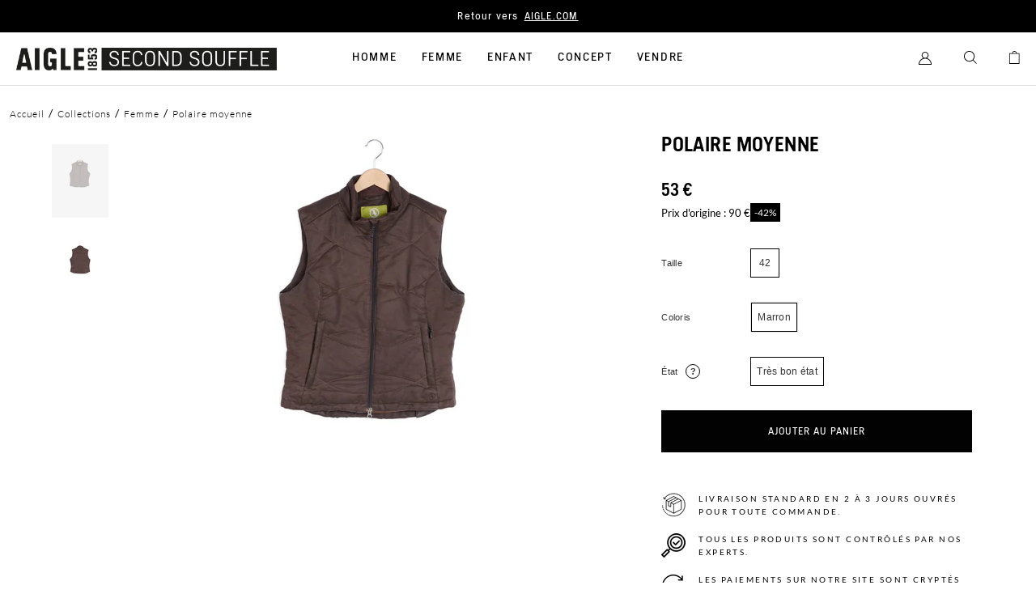

--- FILE ---
content_type: text/html; charset=utf-8
request_url: https://aigle-second-souffle.com/products/vetements-42-tres-bon-etat-53
body_size: 29538
content:
<!doctype html>
<html lang="fr">
  <head>
    <meta charset="utf-8">
    <script>window.performance && window.performance.mark && window.performance.mark('shopify.content_for_header.start');</script><meta id="shopify-digital-wallet" name="shopify-digital-wallet" content="/45820084381/digital_wallets/dialog">
<link rel="alternate" type="application/json+oembed" href="https://aigle-second-souffle.com/products/vetements-42-tres-bon-etat-53.oembed">
<script async="async" src="/checkouts/internal/preloads.js?locale=fr-FR"></script>
<script id="shopify-features" type="application/json">{"accessToken":"6a97a5753b24c344dfe2c05c8b351bf0","betas":["rich-media-storefront-analytics"],"domain":"aigle-second-souffle.com","predictiveSearch":true,"shopId":45820084381,"locale":"fr"}</script>
<script>var Shopify = Shopify || {};
Shopify.shop = "aigle-second-souffle.myshopify.com";
Shopify.locale = "fr";
Shopify.currency = {"active":"EUR","rate":"1.0"};
Shopify.country = "FR";
Shopify.theme = {"name":"Main","id":111512977565,"schema_name":"Faume","schema_version":"1.0.0","theme_store_id":855,"role":"main"};
Shopify.theme.handle = "null";
Shopify.theme.style = {"id":null,"handle":null};
Shopify.cdnHost = "aigle-second-souffle.com/cdn";
Shopify.routes = Shopify.routes || {};
Shopify.routes.root = "/";</script>
<script type="module">!function(o){(o.Shopify=o.Shopify||{}).modules=!0}(window);</script>
<script>!function(o){function n(){var o=[];function n(){o.push(Array.prototype.slice.apply(arguments))}return n.q=o,n}var t=o.Shopify=o.Shopify||{};t.loadFeatures=n(),t.autoloadFeatures=n()}(window);</script>
<script id="shop-js-analytics" type="application/json">{"pageType":"product"}</script>
<script defer="defer" async type="module" src="//aigle-second-souffle.com/cdn/shopifycloud/shop-js/modules/v2/client.init-shop-cart-sync_BVP_NwwF.fr.esm.js"></script>
<script defer="defer" async type="module" src="//aigle-second-souffle.com/cdn/shopifycloud/shop-js/modules/v2/chunk.common_Dvoa9flQ.esm.js"></script>
<script type="module">
  await import("//aigle-second-souffle.com/cdn/shopifycloud/shop-js/modules/v2/client.init-shop-cart-sync_BVP_NwwF.fr.esm.js");
await import("//aigle-second-souffle.com/cdn/shopifycloud/shop-js/modules/v2/chunk.common_Dvoa9flQ.esm.js");

  window.Shopify.SignInWithShop?.initShopCartSync?.({"fedCMEnabled":true,"windoidEnabled":true});

</script>
<script>(function() {
  var isLoaded = false;
  function asyncLoad() {
    if (isLoaded) return;
    isLoaded = true;
    var urls = ["https:\/\/d1564fddzjmdj5.cloudfront.net\/initializercolissimo.js?app_name=happycolissimo\u0026cloud=d1564fddzjmdj5.cloudfront.net\u0026shop=aigle-second-souffle.myshopify.com"];
    for (var i = 0; i < urls.length; i++) {
      var s = document.createElement('script');
      s.type = 'text/javascript';
      s.async = true;
      s.src = urls[i];
      var x = document.getElementsByTagName('script')[0];
      x.parentNode.insertBefore(s, x);
    }
  };
  if(window.attachEvent) {
    window.attachEvent('onload', asyncLoad);
  } else {
    window.addEventListener('load', asyncLoad, false);
  }
})();</script>
<script id="__st">var __st={"a":45820084381,"offset":3600,"reqid":"3d5e0c25-a31a-41c6-85d3-036f49127800-1762593384","pageurl":"aigle-second-souffle.com\/products\/vetements-42-tres-bon-etat-53","u":"81262d6163a7","p":"product","rtyp":"product","rid":7930737230079};</script>
<script>window.ShopifyPaypalV4VisibilityTracking = true;</script>
<script id="form-persister">!function(){'use strict';const t='contact',e='new_comment',n=[[t,t],['blogs',e],['comments',e],[t,'customer']],o='password',r='form_key',c=['recaptcha-v3-token','g-recaptcha-response','h-captcha-response',o],s=()=>{try{return window.sessionStorage}catch{return}},i='__shopify_v',u=t=>t.elements[r],a=function(){const t=[...n].map((([t,e])=>`form[action*='/${t}']:not([data-nocaptcha='true']) input[name='form_type'][value='${e}']`)).join(',');var e;return e=t,()=>e?[...document.querySelectorAll(e)].map((t=>t.form)):[]}();function m(t){const e=u(t);a().includes(t)&&(!e||!e.value)&&function(t){try{if(!s())return;!function(t){const e=s();if(!e)return;const n=u(t);if(!n)return;const o=n.value;o&&e.removeItem(o)}(t);const e=Array.from(Array(32),(()=>Math.random().toString(36)[2])).join('');!function(t,e){u(t)||t.append(Object.assign(document.createElement('input'),{type:'hidden',name:r})),t.elements[r].value=e}(t,e),function(t,e){const n=s();if(!n)return;const r=[...t.querySelectorAll(`input[type='${o}']`)].map((({name:t})=>t)),u=[...c,...r],a={};for(const[o,c]of new FormData(t).entries())u.includes(o)||(a[o]=c);n.setItem(e,JSON.stringify({[i]:1,action:t.action,data:a}))}(t,e)}catch(e){console.error('failed to persist form',e)}}(t)}const f=t=>{if('true'===t.dataset.persistBound)return;const e=function(t,e){const n=function(t){return'function'==typeof t.submit?t.submit:HTMLFormElement.prototype.submit}(t).bind(t);return function(){let t;return()=>{t||(t=!0,(()=>{try{e(),n()}catch(t){(t=>{console.error('form submit failed',t)})(t)}})(),setTimeout((()=>t=!1),250))}}()}(t,(()=>{m(t)}));!function(t,e){if('function'==typeof t.submit&&'function'==typeof e)try{t.submit=e}catch{}}(t,e),t.addEventListener('submit',(t=>{t.preventDefault(),e()})),t.dataset.persistBound='true'};!function(){function t(t){const e=(t=>{const e=t.target;return e instanceof HTMLFormElement?e:e&&e.form})(t);e&&m(e)}document.addEventListener('submit',t),document.addEventListener('DOMContentLoaded',(()=>{const e=a();for(const t of e)f(t);var n;n=document.body,new window.MutationObserver((t=>{for(const e of t)if('childList'===e.type&&e.addedNodes.length)for(const t of e.addedNodes)1===t.nodeType&&'FORM'===t.tagName&&a().includes(t)&&f(t)})).observe(n,{childList:!0,subtree:!0,attributes:!1}),document.removeEventListener('submit',t)}))}()}();</script>
<script integrity="sha256-52AcMU7V7pcBOXWImdc/TAGTFKeNjmkeM1Pvks/DTgc=" data-source-attribution="shopify.loadfeatures" defer="defer" src="//aigle-second-souffle.com/cdn/shopifycloud/storefront/assets/storefront/load_feature-81c60534.js" crossorigin="anonymous"></script>
<script data-source-attribution="shopify.dynamic_checkout.dynamic.init">var Shopify=Shopify||{};Shopify.PaymentButton=Shopify.PaymentButton||{isStorefrontPortableWallets:!0,init:function(){window.Shopify.PaymentButton.init=function(){};var t=document.createElement("script");t.src="https://aigle-second-souffle.com/cdn/shopifycloud/portable-wallets/latest/portable-wallets.fr.js",t.type="module",document.head.appendChild(t)}};
</script>
<script data-source-attribution="shopify.dynamic_checkout.buyer_consent">
  function portableWalletsHideBuyerConsent(e){var t=document.getElementById("shopify-buyer-consent"),n=document.getElementById("shopify-subscription-policy-button");t&&n&&(t.classList.add("hidden"),t.setAttribute("aria-hidden","true"),n.removeEventListener("click",e))}function portableWalletsShowBuyerConsent(e){var t=document.getElementById("shopify-buyer-consent"),n=document.getElementById("shopify-subscription-policy-button");t&&n&&(t.classList.remove("hidden"),t.removeAttribute("aria-hidden"),n.addEventListener("click",e))}window.Shopify?.PaymentButton&&(window.Shopify.PaymentButton.hideBuyerConsent=portableWalletsHideBuyerConsent,window.Shopify.PaymentButton.showBuyerConsent=portableWalletsShowBuyerConsent);
</script>
<script data-source-attribution="shopify.dynamic_checkout.cart.bootstrap">document.addEventListener("DOMContentLoaded",(function(){function t(){return document.querySelector("shopify-accelerated-checkout-cart, shopify-accelerated-checkout")}if(t())Shopify.PaymentButton.init();else{new MutationObserver((function(e,n){t()&&(Shopify.PaymentButton.init(),n.disconnect())})).observe(document.body,{childList:!0,subtree:!0})}}));
</script>
<link id="shopify-accelerated-checkout-styles" rel="stylesheet" media="screen" href="https://aigle-second-souffle.com/cdn/shopifycloud/portable-wallets/latest/accelerated-checkout-backwards-compat.css" crossorigin="anonymous">
<style id="shopify-accelerated-checkout-cart">
        #shopify-buyer-consent {
  margin-top: 1em;
  display: inline-block;
  width: 100%;
}

#shopify-buyer-consent.hidden {
  display: none;
}

#shopify-subscription-policy-button {
  background: none;
  border: none;
  padding: 0;
  text-decoration: underline;
  font-size: inherit;
  cursor: pointer;
}

#shopify-subscription-policy-button::before {
  box-shadow: none;
}

      </style>

<script>window.performance && window.performance.mark && window.performance.mark('shopify.content_for_header.end');</script>

    

    <meta http-equiv="X-UA-Compatible" content="IE=edge,chrome=1">
<meta name="viewport" content="width=device-width,initial-scale=1,minimum-scale=1.0,maximum-scale=1.0,user-scalable=no">

<link rel="shortcut icon" href="//aigle-second-souffle.com/cdn/shop/t/2/assets/favicon.ico?v=34387496343617982871661879153">


    <link rel="canonical" href="https://aigle-second-souffle.com/products/vetements-42-tres-bon-etat-53">




<title>Polaire moyenne</title><meta name="description" content="Description : Polaire moyenne - Polaires - 42 - Femme Très bon état : Ne présentent que des traces d&#39;usures mineuresMatière principale : 100 % Polyester Reference: SIM-FFAA8BCB3"><meta name="google-site-verification" content="LCVdxn7F17oQb2C6Ii_Gmpmqjo9WYWGIFFKKGQHyvnM" />




<style>
     @font-face {
        font-family: "Lato";
        src: url("//aigle-second-souffle.com/cdn/shop/t/2/assets/Lato-Regular.ttf?v=86821665701343108321661872377");
        font-weight: normal;
        font-style: normal;
        font-display: swap;
    }
    @font-face {
        font-family: "AigleGrotesk";
        src: url("//aigle-second-souffle.com/cdn/shop/t/2/assets/AigleGrotesk-Regular.woff2?v=104702225753069541161661872366");
        font-weight: normal;
        font-style: normal;
        font-display: swap;
    }
     @font-face {
        font-family: "Lato";
        src: url("//aigle-second-souffle.com/cdn/shop/t/2/assets/Lato-Light.ttf?v=150792471119006656721661872379");
        font-weight: 300;
        font-style: normal;
        font-display: swap;
    }
    @font-face {
        font-family: "AigleGrotesk";
        src: url("//aigle-second-souffle.com/cdn/shop/t/2/assets/AigleGrotesk-Light.woff2?v=119904561149613238851661872368");
        font-weight: 300;
        font-style: normal;
        font-display: swap;
    }
    
    @font-face {
        font-family: "Lato";
        src: url("//aigle-second-souffle.com/cdn/shop/t/2/assets/Lato-Bold.ttf?v=118749496764241423411661872377");
        font-weight: 700;
        font-style: normal;
        font-display: swap;
    }
    @font-face {
        font-family: "AigleGrotesk";
        src: url("//aigle-second-souffle.com/cdn/shop/t/2/assets/AigleGrotesk-Bold.woff2?v=71366088621215433641661872387");
        font-weight: 500;
        font-style: normal;
        font-display: swap;
    }
    @font-face {
        font-family: "AigleGrotesk-B";
        src: url("//aigle-second-souffle.com/cdn/shop/t/2/assets/AigleGrotesk-Black.woff2?v=59731786032416471871663690601");
        font-weight: 700;
        font-style: normal;
        font-display: swap;
    }
</style>

<script>
    window.theme = {
        ...window.theme,
        items: [],
        handle: "vetements-42-tres-bon-etat-53",
        
    };

    
        window.localStorage.removeItem('lastCustomerToken');
    
</script>

<script>
    
</script>

<link href="//aigle-second-souffle.com/cdn/shop/t/2/assets/theme.css?v=171119558140201128541753098620" rel="stylesheet" type="text/css" media="all" />
<script src="//aigle-second-souffle.com/cdn/shop/t/2/assets/theme.js?v=52919626721474125731753810489" type="text/javascript"></script>





<script>
window.adsbygoogle = window.adsbygoogle || [];
window.dataLayer = window.dataLayer || [];

function gtag() {
    window.dataLayer.push(arguments);
}

//Init Shopify Consent API
window.Shopify.loadFeatures(
    [
        {
        name: 'consent-tracking-api',
        version: '0.1',
        },
    ],
    error => {
        if (error) {
        console.log('error', error)
        }
    },
);

// Axeptio use the same technique. _axcb holds the
// callback functions that will be executed when
// our lib is loaded
window._axcb = window._axcb || [];

// we pause ad requests by default
// https://support.google.com/adsense/answer/9042142
window.adsbygoogle.pauseAdRequests = 1;

// first we need to push a "js" command to the queue. This will
// register the exact time of the DOM being ready
// as stated here: https://developers.google.com/analytics/devguides/collection/gtagjs
gtag("js", new Date());

// this must be the first thing to be sent to the dataLayer
// cf. https://developers.google.com/gtagjs/devguide/consent#configure_default_behavior
// "call the gtag('consent', 'default', ...) command on every page
//  of your site before any commands that send measurement data
//  (such as config or event)."
gtag("consent", "default", {
    ad_storage: "denied",
    analytics_storage: "denied",
    personalization_storage: "denied"
});


// after that we wand to update the consent
// when the user gives his/her consent
window._axcb.push(function(axeptio) {
    // now that axeptio is loaded, we add completion
    // handler to execute when the user give his/her consent.
    // this will also happen when we parse the axeptio_cookie
    // which contains the preferences of a user
  
    axeptio.on("cookies:complete", function(choices) {

        // if you renamed your vendors in Axeptio's admin panel
        // change the content of these variables.
        var gaVendorName = 'google_analytics';
        var adsVendorName = 'Google_Ads';

        var consentSettings = {
          /*
			This option should be updated to denied when ad service is added.
          */
            ad_storage: "granted",
            analytics_storage: "denied"
        };
      
	     var shopify_tracking = false;

        if (choices[gaVendorName]) {
            consentSettings.analytics_storage = "granted";
            // We decided to send a manual pageview to make sure
            // we do not lose the first visit tracking information
            //gtag("send", "pageview");
            shopify_tracking = true;
        }
      
        if (choices[adsVendorName] || choices.hasOwnProperty(adsVendorName) == false) {
            consentSettings.ad_storage = "granted";
            shopify_tracking = true;
        } else {
            //When ad_storage is set to 'denied', Google tags will not create or save cookies.
            //However, you can optionally elect to pass information through URL parameters
            //across pages in order to improve measurement quality.
            gtag("set", "url_passthrough", true);
            window.adsbygoogle.requestNonPersonalizedAds = 1;


        }
        // Finally, we update the Google Consent Mode variable to reflect
        // the choice of the user
        gtag("consent", "update", consentSettings);
        window.dataLayer.push({ "event": "analyzify_axeptio_consent_update" });
      
          if (window.Shopify.hasOwnProperty("customerPrivacy")) {
              if (window.Shopify.customerPrivacy.hasOwnProperty("setTrackingConsent")) {
                  window.Shopify.customerPrivacy.setTrackingConsent(shopify_tracking, function() { console.log('Analyzify Axeptio: Shopify tracking is now '+shopify_tracking) });
              }
          }

        // Ads can be resumed.
        window.adsbygoogle.pauseAdRequests = 0;


    });
});
</script>

<!-- Axeptio -->
<script>
window.axeptioSettings = {
  clientId: "6050848c7d44c85b90be7d1a",
};
 
(function(d, s) {
  var t = d.getElementsByTagName(s)[0], e = d.createElement(s);
  e.async = true; e.src = "//static.axept.io/sdk.js";
  t.parentNode.insertBefore(e, t);
})(document, "script");
</script>
<!-- End Axeptio -->

<!-- Google Tag Manager -->
<script>(function(w,d,s,l,i){w[l]=w[l]||[];w[l].push({'gtm.start':
new Date().getTime(),event:'gtm.js'});var f=d.getElementsByTagName(s)[0],
j=d.createElement(s),dl=l!='dataLayer'?'&l='+l:'';j.async=true;j.src=
'https://www.googletagmanager.com/gtm.js?id='+i+dl;f.parentNode.insertBefore(j,f);
})(window,document,'script','dataLayer','GTM-PZ29KS4');</script>
<!-- End Google Tag Manager -->

  <!-- BEGIN app block: shopify://apps/klaviyo-email-marketing-sms/blocks/klaviyo-onsite-embed/2632fe16-c075-4321-a88b-50b567f42507 -->












  <script async src="https://static.klaviyo.com/onsite/js/XwukUu/klaviyo.js?company_id=XwukUu"></script>
  <script>!function(){if(!window.klaviyo){window._klOnsite=window._klOnsite||[];try{window.klaviyo=new Proxy({},{get:function(n,i){return"push"===i?function(){var n;(n=window._klOnsite).push.apply(n,arguments)}:function(){for(var n=arguments.length,o=new Array(n),w=0;w<n;w++)o[w]=arguments[w];var t="function"==typeof o[o.length-1]?o.pop():void 0,e=new Promise((function(n){window._klOnsite.push([i].concat(o,[function(i){t&&t(i),n(i)}]))}));return e}}})}catch(n){window.klaviyo=window.klaviyo||[],window.klaviyo.push=function(){var n;(n=window._klOnsite).push.apply(n,arguments)}}}}();</script>

  
    <script id="viewed_product">
      if (item == null) {
        var _learnq = _learnq || [];

        var MetafieldReviews = null
        var MetafieldYotpoRating = null
        var MetafieldYotpoCount = null
        var MetafieldLooxRating = null
        var MetafieldLooxCount = null
        var okendoProduct = null
        var okendoProductReviewCount = null
        var okendoProductReviewAverageValue = null
        try {
          // The following fields are used for Customer Hub recently viewed in order to add reviews.
          // This information is not part of __kla_viewed. Instead, it is part of __kla_viewed_reviewed_items
          MetafieldReviews = {};
          MetafieldYotpoRating = null
          MetafieldYotpoCount = null
          MetafieldLooxRating = null
          MetafieldLooxCount = null

          okendoProduct = null
          // If the okendo metafield is not legacy, it will error, which then requires the new json formatted data
          if (okendoProduct && 'error' in okendoProduct) {
            okendoProduct = null
          }
          okendoProductReviewCount = okendoProduct ? okendoProduct.reviewCount : null
          okendoProductReviewAverageValue = okendoProduct ? okendoProduct.reviewAverageValue : null
        } catch (error) {
          console.error('Error in Klaviyo onsite reviews tracking:', error);
        }

        var item = {
          Name: "Polaire moyenne",
          ProductID: 7930737230079,
          Categories: ["Collection Femme","fake-collection","Femme - taille XL","Nouveautés","Nouveautés Femme","Nouveautés test","Petits Prix","Pulls et Polaires - Femme","Tous les produits","Une rentrée bien équipée"],
          ImageURL: "https://aigle-second-souffle.com/cdn/shop/files/b41b0f3e1f4a40921ba0956976f7a862_78111b58-89fc-409f-b1ad-fa1e349d583c_grande.jpg?v=1747324367",
          URL: "https://aigle-second-souffle.com/products/vetements-42-tres-bon-etat-53",
          Brand: "Aigle",
          Price: "53 € EUR",
          Value: "53",
          CompareAtPrice: "90 € EUR"
        };
        _learnq.push(['track', 'Viewed Product', item]);
        _learnq.push(['trackViewedItem', {
          Title: item.Name,
          ItemId: item.ProductID,
          Categories: item.Categories,
          ImageUrl: item.ImageURL,
          Url: item.URL,
          Metadata: {
            Brand: item.Brand,
            Price: item.Price,
            Value: item.Value,
            CompareAtPrice: item.CompareAtPrice
          },
          metafields:{
            reviews: MetafieldReviews,
            yotpo:{
              rating: MetafieldYotpoRating,
              count: MetafieldYotpoCount,
            },
            loox:{
              rating: MetafieldLooxRating,
              count: MetafieldLooxCount,
            },
            okendo: {
              rating: okendoProductReviewAverageValue,
              count: okendoProductReviewCount,
            }
          }
        }]);
      }
    </script>
  




  <script>
    window.klaviyoReviewsProductDesignMode = false
  </script>







<!-- END app block --><meta property="og:image" content="https://cdn.shopify.com/s/files/1/0458/2008/4381/files/b41b0f3e1f4a40921ba0956976f7a862_78111b58-89fc-409f-b1ad-fa1e349d583c.jpg?v=1747324367" />
<meta property="og:image:secure_url" content="https://cdn.shopify.com/s/files/1/0458/2008/4381/files/b41b0f3e1f4a40921ba0956976f7a862_78111b58-89fc-409f-b1ad-fa1e349d583c.jpg?v=1747324367" />
<meta property="og:image:width" content="2666" />
<meta property="og:image:height" content="4000" />
<link href="https://monorail-edge.shopifysvc.com" rel="dns-prefetch">
<script>(function(){if ("sendBeacon" in navigator && "performance" in window) {try {var session_token_from_headers = performance.getEntriesByType('navigation')[0].serverTiming.find(x => x.name == '_s').description;} catch {var session_token_from_headers = undefined;}var session_cookie_matches = document.cookie.match(/_shopify_s=([^;]*)/);var session_token_from_cookie = session_cookie_matches && session_cookie_matches.length === 2 ? session_cookie_matches[1] : "";var session_token = session_token_from_headers || session_token_from_cookie || "";function handle_abandonment_event(e) {var entries = performance.getEntries().filter(function(entry) {return /monorail-edge.shopifysvc.com/.test(entry.name);});if (!window.abandonment_tracked && entries.length === 0) {window.abandonment_tracked = true;var currentMs = Date.now();var navigation_start = performance.timing.navigationStart;var payload = {shop_id: 45820084381,url: window.location.href,navigation_start,duration: currentMs - navigation_start,session_token,page_type: "product"};window.navigator.sendBeacon("https://monorail-edge.shopifysvc.com/v1/produce", JSON.stringify({schema_id: "online_store_buyer_site_abandonment/1.1",payload: payload,metadata: {event_created_at_ms: currentMs,event_sent_at_ms: currentMs}}));}}window.addEventListener('pagehide', handle_abandonment_event);}}());</script>
<script id="web-pixels-manager-setup">(function e(e,d,r,n,o){if(void 0===o&&(o={}),!Boolean(null===(a=null===(i=window.Shopify)||void 0===i?void 0:i.analytics)||void 0===a?void 0:a.replayQueue)){var i,a;window.Shopify=window.Shopify||{};var t=window.Shopify;t.analytics=t.analytics||{};var s=t.analytics;s.replayQueue=[],s.publish=function(e,d,r){return s.replayQueue.push([e,d,r]),!0};try{self.performance.mark("wpm:start")}catch(e){}var l=function(){var e={modern:/Edge?\/(1{2}[4-9]|1[2-9]\d|[2-9]\d{2}|\d{4,})\.\d+(\.\d+|)|Firefox\/(1{2}[4-9]|1[2-9]\d|[2-9]\d{2}|\d{4,})\.\d+(\.\d+|)|Chrom(ium|e)\/(9{2}|\d{3,})\.\d+(\.\d+|)|(Maci|X1{2}).+ Version\/(15\.\d+|(1[6-9]|[2-9]\d|\d{3,})\.\d+)([,.]\d+|)( \(\w+\)|)( Mobile\/\w+|) Safari\/|Chrome.+OPR\/(9{2}|\d{3,})\.\d+\.\d+|(CPU[ +]OS|iPhone[ +]OS|CPU[ +]iPhone|CPU IPhone OS|CPU iPad OS)[ +]+(15[._]\d+|(1[6-9]|[2-9]\d|\d{3,})[._]\d+)([._]\d+|)|Android:?[ /-](13[3-9]|1[4-9]\d|[2-9]\d{2}|\d{4,})(\.\d+|)(\.\d+|)|Android.+Firefox\/(13[5-9]|1[4-9]\d|[2-9]\d{2}|\d{4,})\.\d+(\.\d+|)|Android.+Chrom(ium|e)\/(13[3-9]|1[4-9]\d|[2-9]\d{2}|\d{4,})\.\d+(\.\d+|)|SamsungBrowser\/([2-9]\d|\d{3,})\.\d+/,legacy:/Edge?\/(1[6-9]|[2-9]\d|\d{3,})\.\d+(\.\d+|)|Firefox\/(5[4-9]|[6-9]\d|\d{3,})\.\d+(\.\d+|)|Chrom(ium|e)\/(5[1-9]|[6-9]\d|\d{3,})\.\d+(\.\d+|)([\d.]+$|.*Safari\/(?![\d.]+ Edge\/[\d.]+$))|(Maci|X1{2}).+ Version\/(10\.\d+|(1[1-9]|[2-9]\d|\d{3,})\.\d+)([,.]\d+|)( \(\w+\)|)( Mobile\/\w+|) Safari\/|Chrome.+OPR\/(3[89]|[4-9]\d|\d{3,})\.\d+\.\d+|(CPU[ +]OS|iPhone[ +]OS|CPU[ +]iPhone|CPU IPhone OS|CPU iPad OS)[ +]+(10[._]\d+|(1[1-9]|[2-9]\d|\d{3,})[._]\d+)([._]\d+|)|Android:?[ /-](13[3-9]|1[4-9]\d|[2-9]\d{2}|\d{4,})(\.\d+|)(\.\d+|)|Mobile Safari.+OPR\/([89]\d|\d{3,})\.\d+\.\d+|Android.+Firefox\/(13[5-9]|1[4-9]\d|[2-9]\d{2}|\d{4,})\.\d+(\.\d+|)|Android.+Chrom(ium|e)\/(13[3-9]|1[4-9]\d|[2-9]\d{2}|\d{4,})\.\d+(\.\d+|)|Android.+(UC? ?Browser|UCWEB|U3)[ /]?(15\.([5-9]|\d{2,})|(1[6-9]|[2-9]\d|\d{3,})\.\d+)\.\d+|SamsungBrowser\/(5\.\d+|([6-9]|\d{2,})\.\d+)|Android.+MQ{2}Browser\/(14(\.(9|\d{2,})|)|(1[5-9]|[2-9]\d|\d{3,})(\.\d+|))(\.\d+|)|K[Aa][Ii]OS\/(3\.\d+|([4-9]|\d{2,})\.\d+)(\.\d+|)/},d=e.modern,r=e.legacy,n=navigator.userAgent;return n.match(d)?"modern":n.match(r)?"legacy":"unknown"}(),u="modern"===l?"modern":"legacy",c=(null!=n?n:{modern:"",legacy:""})[u],f=function(e){return[e.baseUrl,"/wpm","/b",e.hashVersion,"modern"===e.buildTarget?"m":"l",".js"].join("")}({baseUrl:d,hashVersion:r,buildTarget:u}),m=function(e){var d=e.version,r=e.bundleTarget,n=e.surface,o=e.pageUrl,i=e.monorailEndpoint;return{emit:function(e){var a=e.status,t=e.errorMsg,s=(new Date).getTime(),l=JSON.stringify({metadata:{event_sent_at_ms:s},events:[{schema_id:"web_pixels_manager_load/3.1",payload:{version:d,bundle_target:r,page_url:o,status:a,surface:n,error_msg:t},metadata:{event_created_at_ms:s}}]});if(!i)return console&&console.warn&&console.warn("[Web Pixels Manager] No Monorail endpoint provided, skipping logging."),!1;try{return self.navigator.sendBeacon.bind(self.navigator)(i,l)}catch(e){}var u=new XMLHttpRequest;try{return u.open("POST",i,!0),u.setRequestHeader("Content-Type","text/plain"),u.send(l),!0}catch(e){return console&&console.warn&&console.warn("[Web Pixels Manager] Got an unhandled error while logging to Monorail."),!1}}}}({version:r,bundleTarget:l,surface:e.surface,pageUrl:self.location.href,monorailEndpoint:e.monorailEndpoint});try{o.browserTarget=l,function(e){var d=e.src,r=e.async,n=void 0===r||r,o=e.onload,i=e.onerror,a=e.sri,t=e.scriptDataAttributes,s=void 0===t?{}:t,l=document.createElement("script"),u=document.querySelector("head"),c=document.querySelector("body");if(l.async=n,l.src=d,a&&(l.integrity=a,l.crossOrigin="anonymous"),s)for(var f in s)if(Object.prototype.hasOwnProperty.call(s,f))try{l.dataset[f]=s[f]}catch(e){}if(o&&l.addEventListener("load",o),i&&l.addEventListener("error",i),u)u.appendChild(l);else{if(!c)throw new Error("Did not find a head or body element to append the script");c.appendChild(l)}}({src:f,async:!0,onload:function(){if(!function(){var e,d;return Boolean(null===(d=null===(e=window.Shopify)||void 0===e?void 0:e.analytics)||void 0===d?void 0:d.initialized)}()){var d=window.webPixelsManager.init(e)||void 0;if(d){var r=window.Shopify.analytics;r.replayQueue.forEach((function(e){var r=e[0],n=e[1],o=e[2];d.publishCustomEvent(r,n,o)})),r.replayQueue=[],r.publish=d.publishCustomEvent,r.visitor=d.visitor,r.initialized=!0}}},onerror:function(){return m.emit({status:"failed",errorMsg:"".concat(f," has failed to load")})},sri:function(e){var d=/^sha384-[A-Za-z0-9+/=]+$/;return"string"==typeof e&&d.test(e)}(c)?c:"",scriptDataAttributes:o}),m.emit({status:"loading"})}catch(e){m.emit({status:"failed",errorMsg:(null==e?void 0:e.message)||"Unknown error"})}}})({shopId: 45820084381,storefrontBaseUrl: "https://aigle-second-souffle.com",extensionsBaseUrl: "https://extensions.shopifycdn.com/cdn/shopifycloud/web-pixels-manager",monorailEndpoint: "https://monorail-edge.shopifysvc.com/unstable/produce_batch",surface: "storefront-renderer",enabledBetaFlags: ["2dca8a86"],webPixelsConfigList: [{"id":"246022480","configuration":"{\"pixel_id\":\"981397115950458\",\"pixel_type\":\"facebook_pixel\",\"metaapp_system_user_token\":\"-\"}","eventPayloadVersion":"v1","runtimeContext":"OPEN","scriptVersion":"ca16bc87fe92b6042fbaa3acc2fbdaa6","type":"APP","apiClientId":2329312,"privacyPurposes":["ANALYTICS","MARKETING","SALE_OF_DATA"],"dataSharingAdjustments":{"protectedCustomerApprovalScopes":["read_customer_address","read_customer_email","read_customer_name","read_customer_personal_data","read_customer_phone"]}},{"id":"184287568","eventPayloadVersion":"1","runtimeContext":"LAX","scriptVersion":"1","type":"CUSTOM","privacyPurposes":["SALE_OF_DATA"],"name":"Purchase"},{"id":"shopify-app-pixel","configuration":"{}","eventPayloadVersion":"v1","runtimeContext":"STRICT","scriptVersion":"0450","apiClientId":"shopify-pixel","type":"APP","privacyPurposes":["ANALYTICS","MARKETING"]},{"id":"shopify-custom-pixel","eventPayloadVersion":"v1","runtimeContext":"LAX","scriptVersion":"0450","apiClientId":"shopify-pixel","type":"CUSTOM","privacyPurposes":["ANALYTICS","MARKETING"]}],isMerchantRequest: false,initData: {"shop":{"name":"Aigle Second souffle","paymentSettings":{"currencyCode":"EUR"},"myshopifyDomain":"aigle-second-souffle.myshopify.com","countryCode":"FR","storefrontUrl":"https:\/\/aigle-second-souffle.com"},"customer":null,"cart":null,"checkout":null,"productVariants":[{"price":{"amount":53.0,"currencyCode":"EUR"},"product":{"title":"Polaire moyenne","vendor":"Aigle","id":"7930737230079","untranslatedTitle":"Polaire moyenne","url":"\/products\/vetements-42-tres-bon-etat-53","type":"Polaire moyenne Femme"},"id":"43721433055487","image":{"src":"\/\/aigle-second-souffle.com\/cdn\/shop\/files\/b41b0f3e1f4a40921ba0956976f7a862_78111b58-89fc-409f-b1ad-fa1e349d583c.jpg?v=1747324367"},"sku":"63b4488977b7a","title":"Marron \/ 42 \/ Très bon état","untranslatedTitle":"Marron \/ 42 \/ Très bon état"}],"purchasingCompany":null},},"https://aigle-second-souffle.com/cdn","ae1676cfwd2530674p4253c800m34e853cb",{"modern":"","legacy":""},{"shopId":"45820084381","storefrontBaseUrl":"https:\/\/aigle-second-souffle.com","extensionBaseUrl":"https:\/\/extensions.shopifycdn.com\/cdn\/shopifycloud\/web-pixels-manager","surface":"storefront-renderer","enabledBetaFlags":"[\"2dca8a86\"]","isMerchantRequest":"false","hashVersion":"ae1676cfwd2530674p4253c800m34e853cb","publish":"custom","events":"[[\"page_viewed\",{}],[\"product_viewed\",{\"productVariant\":{\"price\":{\"amount\":53.0,\"currencyCode\":\"EUR\"},\"product\":{\"title\":\"Polaire moyenne\",\"vendor\":\"Aigle\",\"id\":\"7930737230079\",\"untranslatedTitle\":\"Polaire moyenne\",\"url\":\"\/products\/vetements-42-tres-bon-etat-53\",\"type\":\"Polaire moyenne Femme\"},\"id\":\"43721433055487\",\"image\":{\"src\":\"\/\/aigle-second-souffle.com\/cdn\/shop\/files\/b41b0f3e1f4a40921ba0956976f7a862_78111b58-89fc-409f-b1ad-fa1e349d583c.jpg?v=1747324367\"},\"sku\":\"63b4488977b7a\",\"title\":\"Marron \/ 42 \/ Très bon état\",\"untranslatedTitle\":\"Marron \/ 42 \/ Très bon état\"}}]]"});</script><script>
  window.ShopifyAnalytics = window.ShopifyAnalytics || {};
  window.ShopifyAnalytics.meta = window.ShopifyAnalytics.meta || {};
  window.ShopifyAnalytics.meta.currency = 'EUR';
  var meta = {"product":{"id":7930737230079,"gid":"gid:\/\/shopify\/Product\/7930737230079","vendor":"Aigle","type":"Polaire moyenne Femme","variants":[{"id":43721433055487,"price":5300,"name":"Polaire moyenne - Marron \/ 42 \/ Très bon état","public_title":"Marron \/ 42 \/ Très bon état","sku":"63b4488977b7a"}],"remote":false},"page":{"pageType":"product","resourceType":"product","resourceId":7930737230079}};
  for (var attr in meta) {
    window.ShopifyAnalytics.meta[attr] = meta[attr];
  }
</script>
<script class="analytics">
  (function () {
    var customDocumentWrite = function(content) {
      var jquery = null;

      if (window.jQuery) {
        jquery = window.jQuery;
      } else if (window.Checkout && window.Checkout.$) {
        jquery = window.Checkout.$;
      }

      if (jquery) {
        jquery('body').append(content);
      }
    };

    var hasLoggedConversion = function(token) {
      if (token) {
        return document.cookie.indexOf('loggedConversion=' + token) !== -1;
      }
      return false;
    }

    var setCookieIfConversion = function(token) {
      if (token) {
        var twoMonthsFromNow = new Date(Date.now());
        twoMonthsFromNow.setMonth(twoMonthsFromNow.getMonth() + 2);

        document.cookie = 'loggedConversion=' + token + '; expires=' + twoMonthsFromNow;
      }
    }

    var trekkie = window.ShopifyAnalytics.lib = window.trekkie = window.trekkie || [];
    if (trekkie.integrations) {
      return;
    }
    trekkie.methods = [
      'identify',
      'page',
      'ready',
      'track',
      'trackForm',
      'trackLink'
    ];
    trekkie.factory = function(method) {
      return function() {
        var args = Array.prototype.slice.call(arguments);
        args.unshift(method);
        trekkie.push(args);
        return trekkie;
      };
    };
    for (var i = 0; i < trekkie.methods.length; i++) {
      var key = trekkie.methods[i];
      trekkie[key] = trekkie.factory(key);
    }
    trekkie.load = function(config) {
      trekkie.config = config || {};
      trekkie.config.initialDocumentCookie = document.cookie;
      var first = document.getElementsByTagName('script')[0];
      var script = document.createElement('script');
      script.type = 'text/javascript';
      script.onerror = function(e) {
        var scriptFallback = document.createElement('script');
        scriptFallback.type = 'text/javascript';
        scriptFallback.onerror = function(error) {
                var Monorail = {
      produce: function produce(monorailDomain, schemaId, payload) {
        var currentMs = new Date().getTime();
        var event = {
          schema_id: schemaId,
          payload: payload,
          metadata: {
            event_created_at_ms: currentMs,
            event_sent_at_ms: currentMs
          }
        };
        return Monorail.sendRequest("https://" + monorailDomain + "/v1/produce", JSON.stringify(event));
      },
      sendRequest: function sendRequest(endpointUrl, payload) {
        // Try the sendBeacon API
        if (window && window.navigator && typeof window.navigator.sendBeacon === 'function' && typeof window.Blob === 'function' && !Monorail.isIos12()) {
          var blobData = new window.Blob([payload], {
            type: 'text/plain'
          });

          if (window.navigator.sendBeacon(endpointUrl, blobData)) {
            return true;
          } // sendBeacon was not successful

        } // XHR beacon

        var xhr = new XMLHttpRequest();

        try {
          xhr.open('POST', endpointUrl);
          xhr.setRequestHeader('Content-Type', 'text/plain');
          xhr.send(payload);
        } catch (e) {
          console.log(e);
        }

        return false;
      },
      isIos12: function isIos12() {
        return window.navigator.userAgent.lastIndexOf('iPhone; CPU iPhone OS 12_') !== -1 || window.navigator.userAgent.lastIndexOf('iPad; CPU OS 12_') !== -1;
      }
    };
    Monorail.produce('monorail-edge.shopifysvc.com',
      'trekkie_storefront_load_errors/1.1',
      {shop_id: 45820084381,
      theme_id: 111512977565,
      app_name: "storefront",
      context_url: window.location.href,
      source_url: "//aigle-second-souffle.com/cdn/s/trekkie.storefront.308893168db1679b4a9f8a086857af995740364f.min.js"});

        };
        scriptFallback.async = true;
        scriptFallback.src = '//aigle-second-souffle.com/cdn/s/trekkie.storefront.308893168db1679b4a9f8a086857af995740364f.min.js';
        first.parentNode.insertBefore(scriptFallback, first);
      };
      script.async = true;
      script.src = '//aigle-second-souffle.com/cdn/s/trekkie.storefront.308893168db1679b4a9f8a086857af995740364f.min.js';
      first.parentNode.insertBefore(script, first);
    };
    trekkie.load(
      {"Trekkie":{"appName":"storefront","development":false,"defaultAttributes":{"shopId":45820084381,"isMerchantRequest":null,"themeId":111512977565,"themeCityHash":"4347655907412565142","contentLanguage":"fr","currency":"EUR","eventMetadataId":"f997cff4-fac7-4ff7-899b-f45708aa7113"},"isServerSideCookieWritingEnabled":true,"monorailRegion":"shop_domain","enabledBetaFlags":["f0df213a"]},"Session Attribution":{},"S2S":{"facebookCapiEnabled":false,"source":"trekkie-storefront-renderer","apiClientId":580111}}
    );

    var loaded = false;
    trekkie.ready(function() {
      if (loaded) return;
      loaded = true;

      window.ShopifyAnalytics.lib = window.trekkie;

      var originalDocumentWrite = document.write;
      document.write = customDocumentWrite;
      try { window.ShopifyAnalytics.merchantGoogleAnalytics.call(this); } catch(error) {};
      document.write = originalDocumentWrite;

      window.ShopifyAnalytics.lib.page(null,{"pageType":"product","resourceType":"product","resourceId":7930737230079,"shopifyEmitted":true});

      var match = window.location.pathname.match(/checkouts\/(.+)\/(thank_you|post_purchase)/)
      var token = match? match[1]: undefined;
      if (!hasLoggedConversion(token)) {
        setCookieIfConversion(token);
        window.ShopifyAnalytics.lib.track("Viewed Product",{"currency":"EUR","variantId":43721433055487,"productId":7930737230079,"productGid":"gid:\/\/shopify\/Product\/7930737230079","name":"Polaire moyenne - Marron \/ 42 \/ Très bon état","price":"53.00","sku":"63b4488977b7a","brand":"Aigle","variant":"Marron \/ 42 \/ Très bon état","category":"Polaire moyenne Femme","nonInteraction":true,"remote":false},undefined,undefined,{"shopifyEmitted":true});
      window.ShopifyAnalytics.lib.track("monorail:\/\/trekkie_storefront_viewed_product\/1.1",{"currency":"EUR","variantId":43721433055487,"productId":7930737230079,"productGid":"gid:\/\/shopify\/Product\/7930737230079","name":"Polaire moyenne - Marron \/ 42 \/ Très bon état","price":"53.00","sku":"63b4488977b7a","brand":"Aigle","variant":"Marron \/ 42 \/ Très bon état","category":"Polaire moyenne Femme","nonInteraction":true,"remote":false,"referer":"https:\/\/aigle-second-souffle.com\/products\/vetements-42-tres-bon-etat-53"});
      }
    });


        var eventsListenerScript = document.createElement('script');
        eventsListenerScript.async = true;
        eventsListenerScript.src = "//aigle-second-souffle.com/cdn/shopifycloud/storefront/assets/shop_events_listener-3da45d37.js";
        document.getElementsByTagName('head')[0].appendChild(eventsListenerScript);

})();</script>
<script
  defer
  src="https://aigle-second-souffle.com/cdn/shopifycloud/perf-kit/shopify-perf-kit-2.1.2.min.js"
  data-application="storefront-renderer"
  data-shop-id="45820084381"
  data-render-region="gcp-us-east1"
  data-page-type="product"
  data-theme-instance-id="111512977565"
  data-theme-name="Faume"
  data-theme-version="1.0.0"
  data-monorail-region="shop_domain"
  data-resource-timing-sampling-rate="10"
  data-shs="true"
  data-shs-beacon="true"
  data-shs-export-with-fetch="true"
  data-shs-logs-sample-rate="1"
></script>
</head>

  <body class="template-product" data-name="product"  >
    
    <!-- Google Tag Manager (noscript) -->
      <noscript><iframe src="https://www.googletagmanager.com/ns.html?id=GTM-PZ29KS4" height="0" width="0" style="display:none;visibility:hidden"></iframe></noscript>
    <!-- End Google Tag Manager (noscript) -->
    
    <div id="shopify-section-header" class="shopify-section">

<section class="header display-coming">
  <a href="https://www.aigle.com/fr/fr/" class="header__bar tp-mainsite-link" style="background-color: #000000;">
      <p style="color: #ffffff;">Retour vers <span style="color: #ffffff !important;">Aigle.com</span></p>
  </a>
  <div class="header__inner">
      <button class="header__menu">
          <img src="//aigle-second-souffle.com/cdn/shop/t/2/assets/icon-menu_45x.png?v=49503631346330135311661872364" alt="Ouvrir le menu" width="1" height="1" loading="lazy">
      </button>
      <a href="/" class="header__logo">
          <img src="//aigle-second-souffle.com/cdn/shop/t/2/assets/logo.webp?v=142569217982389184961661872373" alt="Aigle seconde souffle" width="1" height="1" loading="lazy">
      </a>
      <ul class="header__links">
          
          
              
              
              
              <li class="header__link js-open-submenu">
                  <a class="link small no-border" href="/collections/hommes" >Homme</a>
                  
                      <div class="header__submenu">
                          <div>
                              
                                  <div>
                                      <p>Collections</p>
                                      <ul>
                                          
                                              <li>
                                                  <a href="/collections/nouveautes-homme">Nouveautés</a>
                                              </li>
                                          
                                              <li>
                                                  <a href="/collections/une-rentree-bien-equipee/Univers_Homme">Les essentiels de rentrée </a>
                                              </li>
                                          
                                              <li>
                                                  <a href="/collections/selection-randonnee-homme">Vacances à la montagne</a>
                                              </li>
                                          
                                      </ul>
                                  </div>
                              
                                  <div>
                                      <p>Catégories</p>
                                      <ul>
                                          
                                              <li>
                                                  <a href="/collections/pulls-et-polaires-homme">Pulls et Polaires</a>
                                              </li>
                                          
                                              <li>
                                                  <a href="/collections/bottes-homme">Bottes </a>
                                              </li>
                                          
                                              <li>
                                                  <a href="/collections/chemises-et-polos-homme">Chemises et Polos </a>
                                              </li>
                                          
                                              <li>
                                                  <a href="/collections/parkas-et-manteaux-homme">Parkas et Manteaux </a>
                                              </li>
                                          
                                              <li>
                                                  <a href="/collections/pantalons-et-jeans-homme">Pantalons et Jeans </a>
                                              </li>
                                          
                                              <li>
                                                  <a href="/collections/hommes">Tous les produits</a>
                                              </li>
                                          
                                      </ul>
                                  </div>
                              
                                  <div>
                                      <p>Taille</p>
                                      <ul>
                                          
                                              <li>
                                                  <a href="/collections/homme-taille-xs">Taille XS</a>
                                              </li>
                                          
                                              <li>
                                                  <a href="/collections/homme-taille-s">Taille S</a>
                                              </li>
                                          
                                              <li>
                                                  <a href="/collections/homme-taille-m">Taille M</a>
                                              </li>
                                          
                                              <li>
                                                  <a href="/collections/homme-taille-l">Taille L</a>
                                              </li>
                                          
                                              <li>
                                                  <a href="/collections/homme-taille-xl">Taille XL</a>
                                              </li>
                                          
                                      </ul>
                                  </div>
                              
                              
                          </div>
                      </div>
                  
              </li>
          
              
              
              
              <li class="header__link js-open-submenu">
                  <a class="link small no-border" href="/collections/femmes" >Femme</a>
                  
                      <div class="header__submenu">
                          <div>
                              
                                  <div>
                                      <p>Collections</p>
                                      <ul>
                                          
                                              <li>
                                                  <a href="/collections/nouveautes-femme">Nouveautés</a>
                                              </li>
                                          
                                              <li>
                                                  <a href="/collections/une-rentree-bien-equipee/Univers_Femme">Les essentiels de rentrée </a>
                                              </li>
                                          
                                              <li>
                                                  <a href="/collections/selection-randonnee-femme">Vacances à la montagne</a>
                                              </li>
                                          
                                      </ul>
                                  </div>
                              
                                  <div>
                                      <p>Catégories</p>
                                      <ul>
                                          
                                              <li>
                                                  <a href="/collections/pulls-polaires-femme">Pulls et Polaires </a>
                                              </li>
                                          
                                              <li>
                                                  <a href="/collections/bottes-femme">Bottes</a>
                                              </li>
                                          
                                              <li>
                                                  <a href="/collections/chemises-blouses-femme">Chemises et Blouses </a>
                                              </li>
                                          
                                              <li>
                                                  <a href="/collections/pantalons-femmes">Pantalons et Bermudas</a>
                                              </li>
                                          
                                              <li>
                                                  <a href="/collections/parkas-manteaux-femme">Parkas et Manteaux</a>
                                              </li>
                                          
                                              <li>
                                                  <a href="/collections/robes-et-jupes">Robes et Jupes</a>
                                              </li>
                                          
                                              <li>
                                                  <a href="/collections/femmes">Tous les articles</a>
                                              </li>
                                          
                                      </ul>
                                  </div>
                              
                                  <div>
                                      <p>Taille</p>
                                      <ul>
                                          
                                              <li>
                                                  <a href="/collections/femme-taille-34">Taille S</a>
                                              </li>
                                          
                                              <li>
                                                  <a href="/collections/femme-taille-38">Taille M</a>
                                              </li>
                                          
                                              <li>
                                                  <a href="/collections/femme-taille-40">Taille L</a>
                                              </li>
                                          
                                              <li>
                                                  <a href="/collections/femme-taille-42">Taille XL</a>
                                              </li>
                                          
                                              <li>
                                                  <a href="/collections/femme-taille-44">Taille XXL</a>
                                              </li>
                                          
                                      </ul>
                                  </div>
                              
                              
                          </div>
                      </div>
                  
              </li>
          
              
              
              
              <li class="header__link js-open-submenu">
                  <a class="link small no-border" href="/collections/enfants" >Enfant</a>
                  
                      <div class="header__submenu">
                          <div>
                              
                                  <div>
                                      <p>Collections</p>
                                      <ul>
                                          
                                              <li>
                                                  <a href="/collections/enfants">Nouveautés</a>
                                              </li>
                                          
                                              <li>
                                                  <a href="/collections/un-air-dete/Univers_Enfant">Un air d'été</a>
                                              </li>
                                          
                                      </ul>
                                  </div>
                              
                                  <div>
                                      <p>Catégories</p>
                                      <ul>
                                          
                                              <li>
                                                  <a href="/collections/bottes-enfant">Bottes</a>
                                              </li>
                                          
                                              <li>
                                                  <a href="/collections/parkas-et-manteaux-enfant">Parkas et Manteaux</a>
                                              </li>
                                          
                                              <li>
                                                  <a href="/collections/nouveautes-enfant">Tous les produits </a>
                                              </li>
                                          
                                      </ul>
                                  </div>
                              
                              
                          </div>
                      </div>
                  
              </li>
          
              
              
              
              <li >
                  <a class="link small no-border" href="/pages/concept" >Concept</a>
                  
              </li>
          
              
              
              
              <li >
                  <a class="link small no-border" href="/pages/revendre-ma-piece" >Vendre</a>
                  
              </li>
          
      </ul>
      <div>
          
          <a href="/account" class="tp-account-link"><img src="//aigle-second-souffle.com/cdn/shop/t/2/assets/icon-user.svg?v=11864553657824387281661872375" alt="Compte client" width="1" height="1" loading="lazy"></a>
          <button class="js-open-search"><img src="//aigle-second-souffle.com/cdn/shop/t/2/assets/icon-search.svg?v=94358524745339620281661872371" alt="Faire une recherche" width="1" height="1" loading="lazy"></button>
          <button class="js-open-minicart" data-count="0">
              <img src="//aigle-second-souffle.com/cdn/shop/t/2/assets/icon-cart.svg?v=178312689045087939741661872369" alt="Voir mon panier" width="1" height="1" loading="lazy">
              <span class="js-cart-count" style="display: none"></span>
          </button>
      </div>
  </div>
  
  
</section>




</div>

    <main class="main">

      

<script>
  let products = window.localStorage.getItem('recently_viewed') || '';
  products = products.split('#');
  const handle = 'vetements-42-tres-bon-etat-53';
  products = products.filter(p => p !== handle && p !== '');
  products.push(handle);
  window.localStorage.setItem('recently_viewed', products.join('#'));
</script>

<div id="shopify-section-product" class="shopify-section">











<script>
    window.theme = window.theme || {};
    window.theme = {
        ...window.theme,
        product: {
            title: "Polaire moyenne",
            handle: "vetements-42-tres-bon-etat-53",
            reference: "SIM-FFAA8BCB3",
            size: "42",
            de_size: "42",
            condition: "Très bon état",
            de_condition: "Très bon état",
            color: "Marron",
            de_color: "Marron",
            price: "53",
        },
        productConditions: {
            "Etat neuf": "Ces articles n'ont jamais été portés. Ils peuvent provenir de retours clients suite à des échanges ou de showroom, retours presse ou tests qualité",
            "Excellent état": "Pratiquement neufs sans traces d'usure ni défauts visibles",
            "Très bon état": "Ne présentent que des traces d' mineures",
            "Bon état": "Présentent des signes d'usure modérés. Le produit peut présenter de légères égratignures, traces de réparations ou d'usure normale du vêtement"
        }
    }
</script>



<section class="product" data-handle="vetements-42-tres-bon-etat-53">
    

<ul class="breadcrumb">

    <li><a href="/" class="link">Accueil</a></li>
    <li><a href="/collections/" class="link">Collections</a></li>

    

    

        
            
        
            
        
            
        
            
        
            
        
            
        
            
        
            
        
            
        
            
        
            
        
            
                <li class="breacrumb__product"><a class="link" href="/collections/femmes"><span class="breadcrumb__desktop">Femme</span><span class="breadcrumb__mobile product__back">Retour aux articles</span></a></li>
                
                

        
            
                
            
                
            
                
            
                
            
                
            
                
            
                
            
                
                    <li class="breadcrumb-collection" data-collection="pulls-polaires-femme">
                        <a class="link" href="/collections/pulls-polaires-femme">Pulls et Polaires</a>
                    </li>
                
            
                
            
                
            
        

        <li><a class="link" href="/products/vetements-42-tres-bon-etat-53">Polaire moyenne</a></li>


    

</ul>
    <div class="wrapper">
        <div class="product__container">
            <div class="product__images">
                <div class="product__nav-slider">
                    <ul class="product__nav-slider__inner">
                        
                            <li class="active">
                                <div class="lazy-img ">
    
    <img
            src="[data-uri]"
            data-src="//aigle-second-souffle.com/cdn/shop/files/b41b0f3e1f4a40921ba0956976f7a862_78111b58-89fc-409f-b1ad-fa1e349d583c.jpg?v=1747324367"
            loading="eager"
            alt="Polaire moyenne Aigle"
            width="1"
            height="1"
            
            
    >
</div>


                            </li>
                        
                            <li class="">
                                <div class="lazy-img ">
    
    <img
            src="[data-uri]"
            data-src="//aigle-second-souffle.com/cdn/shop/files/d0a4aa5f20bc903c59bddd08ecffedff_a5ae1fc0-b589-43ff-90b5-3e09cc12688f.jpg?v=1747324367"
            loading="eager"
            alt="Polaire moyenne Aigle"
            width="1"
            height="1"
            
            
    >
</div>


                            </li>
                        
                    </ul>
                </div>
                <div class="product__main-slider">
                    
                        <div class="lazy-img ">
    
    <img
            src="[data-uri]"
            data-src="//aigle-second-souffle.com/cdn/shop/files/b41b0f3e1f4a40921ba0956976f7a862_78111b58-89fc-409f-b1ad-fa1e349d583c.jpg?v=1747324367"
            loading="eager"
            alt="Polaire moyenne Aigle"
            width="1"
            height="1"
            
            data-crop="bottom"
    >
</div>


                    
                        <div class="lazy-img ">
    
    <img
            src="[data-uri]"
            data-src="//aigle-second-souffle.com/cdn/shop/files/d0a4aa5f20bc903c59bddd08ecffedff_a5ae1fc0-b589-43ff-90b5-3e09cc12688f.jpg?v=1747324367"
            loading="eager"
            alt="Polaire moyenne Aigle"
            width="1"
            height="1"
            
            data-crop="bottom"
    >
</div>


                    
                </div>
            </div>
            <div class="product__description">
                <form method="post" action="/cart/add" id="product_form_7930737230079" accept-charset="UTF-8" class="js-form-add product__description__inner" enctype="multipart/form-data"><input type="hidden" name="form_type" value="product" /><input type="hidden" name="utf8" value="✓" />
                    <div class="product__title">
                        <h1>Polaire moyenne</h1>
                        
                    </div>
                    <div class="product__price__container">
                        
                        
                        <span class="product__price">53 €</span>
                        
                            <span class="product__price--old">Prix d'origine : 90 €</span>
                        
                        <span class="product__price-percent">
                          
                              
                              <span>-42%</span>
                          
                        </span>
                        
                    </div>
                    <ul class="product__infos">
                        <li class="product__infos--color" style="display: none">
                            <p>Coloris</p>
                            <ul>

                            </ul>
                        </li>
                        
                            <li class="product__infos--size">
                                <div>
                                    <p>Taille</p>
                                    
                                </div>
                                <ul>
                                    <li>
                                        <label>
                                            <input type="radio" name="size" required checked value="42">
                                            <span>42</span>
                                        </label>
                                    </li>
                                </ul>
                                
                            </li>
                        
                        
                            <li class="product__infos--color">
                                <p>Coloris</p>
                                <ul>
                                    <li>
                                        <label>
                                            <input type="radio" name="color" required checked value="Marron">
                                            <span>Marron</span>
                                        </label>
                                    </li>
                                </ul>
                            </li>
                        
                        
                            <li class="product__infos--etat">
                                <p>
                                    <span>État</span>
                                    <i>?</i>
                                    
    <span class="js-product-state-popin">
        
            Ne présentent que des traces d' mineures
        
    </span>

                                </p>
                                <ul>
                                    <li>
                                        <label>
                                            <input type="radio" name="condition" required checked value="Très bon état">
                                            <span>Très bon état</span>
                                        </label>
                                    </li>
                                </ul>
                            </li>
                        
                    </ul>
                    <div class="form">
                        <input class="js-product-variant" type="hidden" name="id" value="43721433055487">
                        
                            <button class="btn" type="submit"><span>Ajouter au panier</span></button>
                        
                    </div>

                    

                    <div class="reassurance">
    <ul>
        
            <li>
                
                
                    <div>
                <div class="lazy-img ">
    
    <img
            src="[data-uri]"
            data-src="//aigle-second-souffle.com/cdn/shop/files/return-box.png?v=1654171620"
            loading="eager"
            alt=" Aigle"
            width="1"
            height="1"
            
            
    >
</div>


                    <p>Livraison standard en 2 à 3 jours ouvrés pour toute commande.</p>
                </div>
                
            </li>
        
            <li>
                
                
                    <div>
                <div class="lazy-img ">
    
    <img
            src="[data-uri]"
            data-src="//aigle-second-souffle.com/cdn/shop/files/checked_11.png?v=1654171642"
            loading="eager"
            alt=" Aigle"
            width="1"
            height="1"
            
            
    >
</div>


                    <p>Tous les produits sont contrôlés par nos experts.</p>
                </div>
                
            </li>
        
            <li>
                
                
                    <div>
                <div class="lazy-img ">
    
    <img
            src="[data-uri]"
            data-src="//aigle-second-souffle.com/cdn/shop/files/recycle.png?v=1654171620"
            loading="eager"
            alt=" Aigle"
            width="1"
            height="1"
            
            
    >
</div>


                    <p>Les paiements sur notre site sont cryptés et sécurisés par 3D Secure.</p>
                </div>
                
            </li>
        
    </ul>
</div>

                    <ul class="product__tabs">
                        <li>
                            <p>Description</p>
                            <div class="product__tab--content"><div><b>Description</b> : Polaire moyenne - Polaires - 42 - Femme <br> <br><strong>Très bon état</strong> : Ne présentent que des traces d'usures mineures<br><br><strong>Matière principale</strong> : 100 % Polyester<br><br>
 Reference: SIM-FFAA8BCB3</div></div>
                        </li>
                        
                        <li>
                            <p>Livraisons & retours</p>
                            <div class="product__tab--content"><div><p>Les retours sont offerts sous 14 jours, par voie postale via une étiquette prépayée dans votre colis.</p></div></div>
                        </li>
                    </ul>
                <input type="hidden" name="product-id" value="7930737230079" /><input type="hidden" name="section-id" value="product" /></form>
            </div>
        </div>
    </div>
</section>

<div class="product__sticky-btn">
    <form method="post" action="/cart/add" id="product_form_7930737230079" accept-charset="UTF-8" class="js-form-add" enctype="multipart/form-data"><input type="hidden" name="form_type" value="product" /><input type="hidden" name="utf8" value="✓" />
        <input type="hidden" name="id" value="43721433055487">
        
            <button class="btn" type="submit"><span>Ajouter au panier</span></button>
        
    <input type="hidden" name="product-id" value="7930737230079" /><input type="hidden" name="section-id" value="product" /></form>
</div>
<div class="wrapper cart__suggestion__cta">
    <h2 class="cart__suggestion__cta__btn is-active" id="is-recently-cta">Vos pièces récement consultées</h2>
    <h2 class="cart__suggestion__cta__btn" id="is-suggestion-cta">Vous aimerez aussi</h2>
</div>
<section class="cart-suggestion tp-carousel">
    <div class="wrapper">
        <div class="cart-suggestion__products">
            
            
            
            
            
                
                    
                     
                
                    
                     
                
                    
                     
                
                    
                     
                
                    
                     
                
                    
                     
                
                    
                     
                
                    
                     
                
                    
                    
                        <div class="cart-suggestion__product">
                            















<div
  class="product-card"
  data-tags="Prix_100#Catégorie_Parkas et Manteaux#color_Kaki#Couleur_Vert#EAN_CIM-DE644AABF#Etat_Bon état#PrixOrigin_250#Reference_SIM-332FE977C#Saison_AHsegmenté#size_42#Taille_XL#Type_Manteau#Univers_Femme"
  data-type="Sans Garnissage - Gore Tex Femme"
  data-date="2024-11-23 16:24:25 +0100"
  data-ref="SIM-332FE977C"
  data-handle="vetements-42-tres-bon-etat-164"
  data-color="Kaki"
  data-price="10000">
  <a href="/products/vetements-42-tres-bon-etat-164" class="product-card__images">
    
    <div class="product-card__slider" data-color="Kaki">
      
        <div class="product-card__image">
          <div class="lazy-img ">
    
    <img
            src="[data-uri]"
            data-src="//aigle-second-souffle.com/cdn/shop/files/fb1a5f86eaf9e5796c62ca6d22e54658.jpg?v=1747333513"
            loading="eager"
            alt="Manteau Gore-Tex® Aigle"
            width="1"
            height="1"
            
            
    >
</div>


        </div>
      
        <div class="product-card__image">
          <div class="lazy-img ">
    
    <img
            src="[data-uri]"
            data-src="//aigle-second-souffle.com/cdn/shop/files/5e96fc0073da856e45a73334ac5fc566.jpg?v=1747333513"
            loading="eager"
            alt="Manteau Gore-Tex® Aigle"
            width="1"
            height="1"
            
            
    >
</div>


        </div>
      
    </div>
  </a>
  <span class="product-card__states">
    
      <span>Bon état</span>
    
  </span>
  <div class="product-card__infos">
    <a href="/products/vetements-42-tres-bon-etat-164">
      <div>
        
        <h3>Manteau Gore-Tex®</h3>
        
          <p>Taille : 42</p>
        
      </div>
      
      
      <div class="product-card__price-container">
        <span class="product-card__price">100 €</span>
        
          <span class="product-card__price--old">Prix d'origine : 250 €</span>
        
        <span class="product-card__price-percent">
          
            
            <span>-60%</span>
          
        </span>
        

      </div>
    </a>
    <span class="product-card__size">
      
        <a href="/products/vetements-42-tres-bon-etat-164">42</a>
      
    </span>
    <span class="product-card__colors">
      
        <a href="/products/vetements-42-tres-bon-etat-164" data-color="Kaki">
          <span></span>
        </a>
      
    </span>
    <button class="product-card__view" data-handle="vetements-42-tres-bon-etat-164">
      <svg viewBox="0 0 512 260"><use xlink:href="#svg-eye" /></svg>
    </button>
  </div>
  <button
    class="product-card__wishlist"
    data-add-favorite="9653667955024"
    data-ref="SIM-332FE977C">
    <svg viewBox="-10 0 532.001 512.001"><use xlink:href="#svg-heart" /></svg>
  </button>
</div>
                        </div>
                     
                
                    
                     
                
                    
                     
                
                    
                    
                        <div class="cart-suggestion__product">
                            















<div
  class="product-card"
  data-tags="Prix_183#Catégorie_Parkas et Manteaux#color_Orange#Couleur_Orange#EAN_CIM-ED885E236#Etat_Excellent état#PrixOrigin_300#Reference_SIM-EFX23629E#Saison_AHsegmenté#size_42#Taille_XL#Type_Parka#Univers_Femme"
  data-type="Garnissage - Gore Tex Femme"
  data-date="2024-12-23 16:30:39 +0100"
  data-ref="SIM-EFX23629E"
  data-handle="vetements-42-excellent-etat-227"
  data-color="Orange"
  data-price="18300">
  <a href="/products/vetements-42-excellent-etat-227" class="product-card__images">
    
    <div class="product-card__slider" data-color="Orange">
      
        <div class="product-card__image">
          <div class="lazy-img ">
    
    <img
            src="[data-uri]"
            data-src="//aigle-second-souffle.com/cdn/shop/files/4ff51d10bfe6855241f9a880d2514123.jpg?v=1747334001"
            loading="eager"
            alt="Parka en duvet Gore-Tex® Aigle"
            width="1"
            height="1"
            
            
    >
</div>


        </div>
      
        <div class="product-card__image">
          <div class="lazy-img ">
    
    <img
            src="[data-uri]"
            data-src="//aigle-second-souffle.com/cdn/shop/files/6a24100c274ab4ccdba7fe6805b51673.jpg?v=1747334001"
            loading="eager"
            alt="Parka en duvet Gore-Tex® Aigle"
            width="1"
            height="1"
            
            
    >
</div>


        </div>
      
    </div>
  </a>
  <span class="product-card__states">
    
      <span>Excellent état</span>
    
  </span>
  <div class="product-card__infos">
    <a href="/products/vetements-42-excellent-etat-227">
      <div>
        
        <h3>Parka en duvet Gore-Tex®</h3>
        
          <p>Taille : 42</p>
        
      </div>
      
      
      <div class="product-card__price-container">
        <span class="product-card__price">183 €</span>
        
          <span class="product-card__price--old">Prix d'origine : 300 €</span>
        
        <span class="product-card__price-percent">
          
            
            <span>-39%</span>
          
        </span>
        

      </div>
    </a>
    <span class="product-card__size">
      
        <a href="/products/vetements-42-excellent-etat-227">42</a>
      
    </span>
    <span class="product-card__colors">
      
        <a href="/products/vetements-42-excellent-etat-227" data-color="Orange">
          <span></span>
        </a>
      
    </span>
    <button class="product-card__view" data-handle="vetements-42-excellent-etat-227">
      <svg viewBox="0 0 512 260"><use xlink:href="#svg-eye" /></svg>
    </button>
  </div>
  <button
    class="product-card__wishlist"
    data-add-favorite="9694142857552"
    data-ref="SIM-EFX23629E">
    <svg viewBox="-10 0 532.001 512.001"><use xlink:href="#svg-heart" /></svg>
  </button>
</div>
                        </div>
                     
                
                    
                     
                
                    
                     
                
                    
                    
                        <div class="cart-suggestion__product">
                            















<div
  class="product-card"
  data-tags="Prix_153#Catégorie_Parkas et Manteaux#color_Vert#Couleur_Vert#EAN_CIM-2B4698BCF#Etat_Excellent état#PrixOrigin_250#Reference_SIM-DDDB338BC#Saison_AHsegmenté#size_42#Taille_XL#Type_Parka#Univers_Femme"
  data-type="Garnissage - Technologie MTD Femme"
  data-date="2025-01-12 16:37:44 +0100"
  data-ref="SIM-DDDB338BC"
  data-handle="vetements-42-excellent-etat-231"
  data-color="Vert"
  data-price="15300">
  <a href="/products/vetements-42-excellent-etat-231" class="product-card__images">
    
    <div class="product-card__slider" data-color="Vert">
      
        <div class="product-card__image">
          <div class="lazy-img ">
    
    <img
            src="[data-uri]"
            data-src="//aigle-second-souffle.com/cdn/shop/files/d8422fa539ffeb758728d2201c28bcb4.jpg?v=1747334250"
            loading="eager"
            alt="Parka  en duvet MTD® Aigle"
            width="1"
            height="1"
            
            
    >
</div>


        </div>
      
        <div class="product-card__image">
          <div class="lazy-img ">
    
    <img
            src="[data-uri]"
            data-src="//aigle-second-souffle.com/cdn/shop/files/24f372169b55b14f03eef4eb459af534.jpg?v=1747334250"
            loading="eager"
            alt="Parka  en duvet MTD® Aigle"
            width="1"
            height="1"
            
            
    >
</div>


        </div>
      
    </div>
  </a>
  <span class="product-card__states">
    
      <span>Excellent état</span>
    
  </span>
  <div class="product-card__infos">
    <a href="/products/vetements-42-excellent-etat-231">
      <div>
        
        <h3>Parka  en duvet MTD®</h3>
        
          <p>Taille : 42</p>
        
      </div>
      
      
      <div class="product-card__price-container">
        <span class="product-card__price">153 €</span>
        
          <span class="product-card__price--old">Prix d'origine : 250 €</span>
        
        <span class="product-card__price-percent">
          
            
            <span>-39%</span>
          
        </span>
        

      </div>
    </a>
    <span class="product-card__size">
      
        <a href="/products/vetements-42-excellent-etat-231">42</a>
      
    </span>
    <span class="product-card__colors">
      
        <a href="/products/vetements-42-excellent-etat-231" data-color="Vert">
          <span></span>
        </a>
      
    </span>
    <button class="product-card__view" data-handle="vetements-42-excellent-etat-231">
      <svg viewBox="0 0 512 260"><use xlink:href="#svg-eye" /></svg>
    </button>
  </div>
  <button
    class="product-card__wishlist"
    data-add-favorite="9712059089232"
    data-ref="SIM-DDDB338BC">
    <svg viewBox="-10 0 532.001 512.001"><use xlink:href="#svg-heart" /></svg>
  </button>
</div>
                        </div>
                     
                
                    
                    
                        <div class="cart-suggestion__product">
                            















<div
  class="product-card"
  data-tags="Prix_97#Catégorie_Parkas et Manteaux#color_Bleu marine#Couleur_Bleu#EAN_CIM-D24753212#Etat_Très bon état#PrixOrigin_190#Reference_SIM-FD5AXB149#Saison_AHsegmenté#size_42#Taille_XL#Type_Parka#Univers_Femme"
  data-type="Garnissage - Sans technologie Femme"
  data-date="2025-01-22 10:34:10 +0100"
  data-ref="SIM-FD5AXB149"
  data-handle="vetements-42-tres-bon-etat-179"
  data-color="Bleu marine"
  data-price="9700">
  <a href="/products/vetements-42-tres-bon-etat-179" class="product-card__images">
    
    <div class="product-card__slider" data-color="Bleu marine">
      
        <div class="product-card__image">
          <div class="lazy-img ">
    
    <img
            src="[data-uri]"
            data-src="//aigle-second-souffle.com/cdn/shop/files/2e6664793c8f68c6d4c0c7cf4f726a54.jpg?v=1747334396"
            loading="eager"
            alt="Parka en duvet Aigle"
            width="1"
            height="1"
            
            
    >
</div>


        </div>
      
        <div class="product-card__image">
          <div class="lazy-img ">
    
    <img
            src="[data-uri]"
            data-src="//aigle-second-souffle.com/cdn/shop/files/8a934c26085be34ac4a40d9289b706b5.jpg?v=1747334396"
            loading="eager"
            alt="Parka en duvet Aigle"
            width="1"
            height="1"
            
            
    >
</div>


        </div>
      
    </div>
  </a>
  <span class="product-card__states">
    
      <span>Très bon état</span>
    
  </span>
  <div class="product-card__infos">
    <a href="/products/vetements-42-tres-bon-etat-179">
      <div>
        
        <h3>Parka en duvet</h3>
        
          <p>Taille : 42</p>
        
      </div>
      
      
      <div class="product-card__price-container">
        <span class="product-card__price">97 €</span>
        
          <span class="product-card__price--old">Prix d'origine : 190 €</span>
        
        <span class="product-card__price-percent">
          
            
            <span>-49%</span>
          
        </span>
        

      </div>
    </a>
    <span class="product-card__size">
      
        <a href="/products/vetements-42-tres-bon-etat-179">42</a>
      
    </span>
    <span class="product-card__colors">
      
        <a href="/products/vetements-42-tres-bon-etat-179" data-color="Bleu marine">
          <span></span>
        </a>
      
    </span>
    <button class="product-card__view" data-handle="vetements-42-tres-bon-etat-179">
      <svg viewBox="0 0 512 260"><use xlink:href="#svg-eye" /></svg>
    </button>
  </div>
  <button
    class="product-card__wishlist"
    data-add-favorite="9740544573776"
    data-ref="SIM-FD5AXB149">
    <svg viewBox="-10 0 532.001 512.001"><use xlink:href="#svg-heart" /></svg>
  </button>
</div>
                        </div>
                     
                
                    
                     
                
                    
                     
                
                    
                     
                
                    
                     
                
                    
                     
                
                    
                     
                
                    
                    
                        <div class="cart-suggestion__product">
                            















<div
  class="product-card"
  data-tags="Prix_97#Catégorie_Parkas et Manteaux#color_Kaki#Couleur_Vert#EAN_CIM-BC8DFD76X#Etat_Très bon état#PrixOrigin_190#Reference_SIM-BD8598F6X#Saison_AHsegmenté#size_42#Taille_XL#Type_Parka#Univers_Femme"
  data-type="Garnissage - Sans technologie Femme"
  data-date="2025-03-12 15:17:37 +0100"
  data-ref="SIM-BD8598F6X"
  data-handle="vetements-42-tres-bon-etat-190"
  data-color="Kaki"
  data-price="9700">
  <a href="/products/vetements-42-tres-bon-etat-190" class="product-card__images">
    
    <div class="product-card__slider" data-color="Kaki">
      
        <div class="product-card__image">
          <div class="lazy-img ">
    
    <img
            src="[data-uri]"
            data-src="//aigle-second-souffle.com/cdn/shop/files/60e41594a673a39fc54382848a19f787.jpg?v=1747334925"
            loading="eager"
            alt="Parka en duvet Aigle"
            width="1"
            height="1"
            
            
    >
</div>


        </div>
      
        <div class="product-card__image">
          <div class="lazy-img ">
    
    <img
            src="[data-uri]"
            data-src="//aigle-second-souffle.com/cdn/shop/files/aa00531c3d45a4e4b7ff9e648fca4753.jpg?v=1747334925"
            loading="eager"
            alt="Parka en duvet Aigle"
            width="1"
            height="1"
            
            
    >
</div>


        </div>
      
    </div>
  </a>
  <span class="product-card__states">
    
      <span>Très bon état</span>
    
  </span>
  <div class="product-card__infos">
    <a href="/products/vetements-42-tres-bon-etat-190">
      <div>
        
        <h3>Parka en duvet</h3>
        
          <p>Taille : 42</p>
        
      </div>
      
      
      <div class="product-card__price-container">
        <span class="product-card__price">97 €</span>
        
          <span class="product-card__price--old">Prix d'origine : 190 €</span>
        
        <span class="product-card__price-percent">
          
            
            <span>-49%</span>
          
        </span>
        

      </div>
    </a>
    <span class="product-card__size">
      
        <a href="/products/vetements-42-tres-bon-etat-190">42</a>
      
    </span>
    <span class="product-card__colors">
      
        <a href="/products/vetements-42-tres-bon-etat-190" data-color="Kaki">
          <span></span>
        </a>
      
    </span>
    <button class="product-card__view" data-handle="vetements-42-tres-bon-etat-190">
      <svg viewBox="0 0 512 260"><use xlink:href="#svg-eye" /></svg>
    </button>
  </div>
  <button
    class="product-card__wishlist"
    data-add-favorite="9811274203472"
    data-ref="SIM-BD8598F6X">
    <svg viewBox="-10 0 532.001 512.001"><use xlink:href="#svg-heart" /></svg>
  </button>
</div>
                        </div>
                     
                
                    
                     
                
                    
                     
                
                    
                    
                        <div class="cart-suggestion__product">
                            















<div
  class="product-card"
  data-tags="Prix_126#Catégorie_Parkas et Manteaux#color_Vert#Couleur_Vert#EAN_CIM-6F155EE6B#Etat_Etat neuf#PrixOrigin_180#Reference_SIM-3B8D6F476#Saison_AHsegmenté#size_42#Taille_XL#Type_Manteau#Univers_Femme"
  data-type="Sans Garnissage - Technologie MTD Femme"
  data-date="2025-03-23 17:32:24 +0100"
  data-ref="SIM-3B8D6F476"
  data-handle="vetements-42-etat-neuf-38"
  data-color="Vert"
  data-price="12600">
  <a href="/products/vetements-42-etat-neuf-38" class="product-card__images">
    
    <div class="product-card__slider" data-color="Vert">
      
        <div class="product-card__image">
          <div class="lazy-img ">
    
    <img
            src="[data-uri]"
            data-src="//aigle-second-souffle.com/cdn/shop/files/d1c6538a2176e58b6f9d93a3c96a7e87.jpg?v=1747334983"
            loading="eager"
            alt="Manteau MTD® Aigle"
            width="1"
            height="1"
            
            
    >
</div>


        </div>
      
        <div class="product-card__image">
          <div class="lazy-img ">
    
    <img
            src="[data-uri]"
            data-src="//aigle-second-souffle.com/cdn/shop/files/a84b4a95f640a263758c85a7a5aff31c.jpg?v=1747334983"
            loading="eager"
            alt="Manteau MTD® Aigle"
            width="1"
            height="1"
            
            
    >
</div>


        </div>
      
    </div>
  </a>
  <span class="product-card__states">
    
      <span>Etat neuf</span>
    
  </span>
  <div class="product-card__infos">
    <a href="/products/vetements-42-etat-neuf-38">
      <div>
        
        <h3>Manteau MTD®</h3>
        
          <p>Taille : 42</p>
        
      </div>
      
      
      <div class="product-card__price-container">
        <span class="product-card__price">126 €</span>
        
          <span class="product-card__price--old">Prix d'origine : 180 €</span>
        
        <span class="product-card__price-percent">
          
            
            <span>-30%</span>
          
        </span>
        

      </div>
    </a>
    <span class="product-card__size">
      
        <a href="/products/vetements-42-etat-neuf-38">42</a>
      
    </span>
    <span class="product-card__colors">
      
        <a href="/products/vetements-42-etat-neuf-38" data-color="Vert">
          <span></span>
        </a>
      
    </span>
    <button class="product-card__view" data-handle="vetements-42-etat-neuf-38">
      <svg viewBox="0 0 512 260"><use xlink:href="#svg-eye" /></svg>
    </button>
  </div>
  <button
    class="product-card__wishlist"
    data-add-favorite="9826028880208"
    data-ref="SIM-3B8D6F476">
    <svg viewBox="-10 0 532.001 512.001"><use xlink:href="#svg-heart" /></svg>
  </button>
</div>
                        </div>
                     
                
                    
                     
                
                    
                     
                
                    
                     
                
                    
                     
                
                    
                     
                
                    
                     
                
                    
                     
                
                    
                     
                
                    
                     
                
                    
                     
                
                    
                    
                        <div class="cart-suggestion__product">
                            















<div
  class="product-card"
  data-tags="Prix_76#Catégorie_Parkas et Manteaux#color_Kaki#Couleur_Vert#EAN_CIM-85BF7XC83#Etat_Excellent état#PrixOrigin_125#Reference_SIM-D2F56674C#Saison_PEsegmenté#size_XL#Taille_XL#Type_Parka#Univers_Femme"
  data-type="Sans Garnissage - Sans technologie Femme"
  data-date="2023-01-12 10:14:22 +0100"
  data-ref="SIM-D2F56674C"
  data-handle="vetements-xl-etat-neuf-12"
  data-color="Kaki"
  data-price="7600">
  <a href="/products/vetements-xl-etat-neuf-12" class="product-card__images">
    
    <div class="product-card__slider" data-color="Kaki">
      
        <div class="product-card__image">
          <div class="lazy-img ">
    
    <img
            src="[data-uri]"
            data-src="//aigle-second-souffle.com/cdn/shop/files/34965ed3552a20a3068d22f70b1a2e88_99890140-1660-4854-9db8-838fb78ea5ac.jpg?v=1747324527"
            loading="eager"
            alt="Parka sans duvet Aigle"
            width="1"
            height="1"
            
            
    >
</div>


        </div>
      
        <div class="product-card__image">
          <div class="lazy-img ">
    
    <img
            src="[data-uri]"
            data-src="//aigle-second-souffle.com/cdn/shop/files/51af90d45f3c143a82b795fb29227ae7_c5744018-fed5-4e25-9817-a3c5161669e6.jpg?v=1747324527"
            loading="eager"
            alt="Parka sans duvet Aigle"
            width="1"
            height="1"
            
            
    >
</div>


        </div>
      
    </div>
  </a>
  <span class="product-card__states">
    
      <span>Excellent état</span>
    
  </span>
  <div class="product-card__infos">
    <a href="/products/vetements-xl-etat-neuf-12">
      <div>
        
        <h3>Parka sans duvet</h3>
        
          <p>Taille : XL</p>
        
      </div>
      
      
      <div class="product-card__price-container">
        <span class="product-card__price">76 €</span>
        
          <span class="product-card__price--old">Prix d'origine : 125 €</span>
        
        <span class="product-card__price-percent">
          
            
            <span>-40%</span>
          
        </span>
        

      </div>
    </a>
    <span class="product-card__size">
      
        <a href="/products/vetements-xl-etat-neuf-12">XL</a>
      
    </span>
    <span class="product-card__colors">
      
        <a href="/products/vetements-xl-etat-neuf-12" data-color="Kaki">
          <span></span>
        </a>
      
    </span>
    <button class="product-card__view" data-handle="vetements-xl-etat-neuf-12">
      <svg viewBox="0 0 512 260"><use xlink:href="#svg-eye" /></svg>
    </button>
  </div>
  <button
    class="product-card__wishlist"
    data-add-favorite="7937160904959"
    data-ref="SIM-D2F56674C">
    <svg viewBox="-10 0 532.001 512.001"><use xlink:href="#svg-heart" /></svg>
  </button>
</div>
                        </div>
                     
                
                    
                     
                
                    
                     
                
                    
                     
                
                    
                     
                
                    
                    
                        <div class="cart-suggestion__product">
                            















<div
  class="product-card"
  data-tags="Prix_128#Catégorie_Parkas et Manteaux#color_Beige#Couleur_Beige#EAN_CIM-AB42EXB7F#Etat_Très bon état#PrixOrigin_250#Reference_SIM-FDE246122#Saison_AHsegmenté#size_42#Taille_XL#Type_Parka#Univers_Femme"
  data-type="Garnissage - Technologie MTD Femme"
  data-date="2023-04-27 19:10:27 +0200"
  data-ref="SIM-FDE246122"
  data-handle="vetements-42-tres-bon-etat-79"
  data-color="Beige"
  data-price="12800">
  <a href="/products/vetements-42-tres-bon-etat-79" class="product-card__images">
    
    <div class="product-card__slider" data-color="Beige">
      
        <div class="product-card__image">
          <div class="lazy-img ">
    
    <img
            src="[data-uri]"
            data-src="//aigle-second-souffle.com/cdn/shop/files/70decaab5445f320796f6884f904ce11_978a4255-0f57-4e6b-8e68-d72be6a22ae8.jpg?v=1747325285"
            loading="eager"
            alt="Parka  en duvet MTD® Aigle"
            width="1"
            height="1"
            
            
    >
</div>


        </div>
      
        <div class="product-card__image">
          <div class="lazy-img ">
    
    <img
            src="[data-uri]"
            data-src="//aigle-second-souffle.com/cdn/shop/files/2613a2cfb37e91fcd6aff16f886b1b16_88f33162-821e-4ab1-aa84-8262a67d168f.jpg?v=1747325285"
            loading="eager"
            alt="Parka  en duvet MTD® Aigle"
            width="1"
            height="1"
            
            
    >
</div>


        </div>
      
    </div>
  </a>
  <span class="product-card__states">
    
      <span>Très bon état</span>
    
  </span>
  <div class="product-card__infos">
    <a href="/products/vetements-42-tres-bon-etat-79">
      <div>
        
        <h3>Parka  en duvet MTD®</h3>
        
          <p>Taille : 42</p>
        
      </div>
      
      
      <div class="product-card__price-container">
        <span class="product-card__price">128 €</span>
        
          <span class="product-card__price--old">Prix d'origine : 250 €</span>
        
        <span class="product-card__price-percent">
          
            
            <span>-49%</span>
          
        </span>
        

      </div>
    </a>
    <span class="product-card__size">
      
        <a href="/products/vetements-42-tres-bon-etat-79">42</a>
      
    </span>
    <span class="product-card__colors">
      
        <a href="/products/vetements-42-tres-bon-etat-79" data-color="Beige">
          <span></span>
        </a>
      
    </span>
    <button class="product-card__view" data-handle="vetements-42-tres-bon-etat-79">
      <svg viewBox="0 0 512 260"><use xlink:href="#svg-eye" /></svg>
    </button>
  </div>
  <button
    class="product-card__wishlist"
    data-add-favorite="8492060246352"
    data-ref="SIM-FDE246122">
    <svg viewBox="-10 0 532.001 512.001"><use xlink:href="#svg-heart" /></svg>
  </button>
</div>
                        </div>
                     
                
                    
                     
                
                    
                     
                
                    
                     
                
                    
                    
                        <div class="cart-suggestion__product">
                            















<div
  class="product-card"
  data-tags="Prix_153#Catégorie_Parkas et Manteaux#color_Bleu#Couleur_Bleu#EAN_CIM-FEFE87CD6#Etat_Excellent état#PrixOrigin_250#Reference_SIM-2X4XB5B68#Saison_PEsegmenté#size_42#Taille_XL#Type_Parka#Univers_Femme"
  data-type="Sans Garnissage - Gore Tex Femme"
  data-date="2023-11-01 15:04:16 +0100"
  data-ref="SIM-2X4XB5B68"
  data-handle="vetements-42-excellent-etat-160"
  data-color="Bleu"
  data-price="15300">
  <a href="/products/vetements-42-excellent-etat-160" class="product-card__images">
    
    <div class="product-card__slider" data-color="Bleu">
      
        <div class="product-card__image">
          <div class="lazy-img ">
    
    <img
            src="[data-uri]"
            data-src="//aigle-second-souffle.com/cdn/shop/files/7b60b02e594cde2c72ade52f00e410f2.jpg?v=1747326959"
            loading="eager"
            alt="Parka sans duvet Gore-Tex® Aigle"
            width="1"
            height="1"
            
            
    >
</div>


        </div>
      
        <div class="product-card__image">
          <div class="lazy-img ">
    
    <img
            src="[data-uri]"
            data-src="//aigle-second-souffle.com/cdn/shop/files/b03442bcfdccf4b32d8e6843df609a9b.jpg?v=1747326959"
            loading="eager"
            alt="Parka sans duvet Gore-Tex® Aigle"
            width="1"
            height="1"
            
            
    >
</div>


        </div>
      
    </div>
  </a>
  <span class="product-card__states">
    
      <span>Excellent état</span>
    
  </span>
  <div class="product-card__infos">
    <a href="/products/vetements-42-excellent-etat-160">
      <div>
        
        <h3>Parka sans duvet Gore-Tex®</h3>
        
          <p>Taille : 42</p>
        
      </div>
      
      
      <div class="product-card__price-container">
        <span class="product-card__price">153 €</span>
        
          <span class="product-card__price--old">Prix d'origine : 250 €</span>
        
        <span class="product-card__price-percent">
          
            
            <span>-39%</span>
          
        </span>
        

      </div>
    </a>
    <span class="product-card__size">
      
        <a href="/products/vetements-42-excellent-etat-160">42</a>
      
    </span>
    <span class="product-card__colors">
      
        <a href="/products/vetements-42-excellent-etat-160" data-color="Bleu">
          <span></span>
        </a>
      
    </span>
    <button class="product-card__view" data-handle="vetements-42-excellent-etat-160">
      <svg viewBox="0 0 512 260"><use xlink:href="#svg-eye" /></svg>
    </button>
  </div>
  <button
    class="product-card__wishlist"
    data-add-favorite="8693314617680"
    data-ref="SIM-2X4XB5B68">
    <svg viewBox="-10 0 532.001 512.001"><use xlink:href="#svg-heart" /></svg>
  </button>
</div>
                        </div>
                     
                
                    
                     
                
                    
                     
                
                    
                    
                        <div class="cart-suggestion__product">
                            















<div
  class="product-card"
  data-tags="Prix_75#Catégorie_Prêt-à-porter#Couleur_Dorée#Etat_Excellent état#Taille_XL#Type_Pulls & Polaires#Univers_Femme"
  data-type="Polaire épaisse Femme"
  data-date="2025-03-06 10:38:16 +0100"
  data-ref=""
  data-handle="vetements-48-excellent-etat-38"
  data-color="Or"
  data-price="7500">
  <a href="/products/vetements-48-excellent-etat-38" class="product-card__images">
    
    <div class="product-card__slider" data-color="Or">
      
        <div class="product-card__image">
          <div class="lazy-img ">
    
    <img
            src="[data-uri]"
            data-src="//aigle-second-souffle.com/cdn/shop/files/7c2e3b0220a7a3dbd6a8f90ca12c9773.jpg?v=1746117996"
            loading="eager"
            alt="Polaire - 48 Aigle"
            width="1"
            height="1"
            
            
    >
</div>


        </div>
      
        <div class="product-card__image">
          <div class="lazy-img ">
    
    <img
            src="[data-uri]"
            data-src="//aigle-second-souffle.com/cdn/shop/files/afbd44bb488c53a9fd2206b727631f61.jpg?v=1746117999"
            loading="eager"
            alt="Polaire - 48 Aigle"
            width="1"
            height="1"
            
            
    >
</div>


        </div>
      
    </div>
  </a>
  <span class="product-card__states">
    
      <span>Excellent état</span>
    
  </span>
  <div class="product-card__infos">
    <a href="/products/vetements-48-excellent-etat-38">
      <div>
        
        <h3>Polaire</h3>
        
          <p>Taille : 48</p>
        
      </div>
      
      
      <div class="product-card__price-container">
        <span class="product-card__price">75 €</span>
        
          <span class="product-card__price--old">Prix d'origine : 110 €</span>
        
        <span class="product-card__price-percent">
          
            
            <span>-32%</span>
          
        </span>
        

      </div>
    </a>
    <span class="product-card__size">
      
        <a href="/products/vetements-48-excellent-etat-38">48</a>
      
    </span>
    <span class="product-card__colors">
      
        <a href="/products/vetements-48-excellent-etat-38" data-color="Or">
          <span></span>
        </a>
      
    </span>
    <button class="product-card__view" data-handle="vetements-48-excellent-etat-38">
      <svg viewBox="0 0 512 260"><use xlink:href="#svg-eye" /></svg>
    </button>
  </div>
  <button
    class="product-card__wishlist"
    data-add-favorite="9798165430608"
    data-ref="">
    <svg viewBox="-10 0 532.001 512.001"><use xlink:href="#svg-heart" /></svg>
  </button>
</div>
                        </div>
                     
                
                    
                     
                
            
                
                    
                     
                
                    
                     
                
                    
                     
                
                    
                     
                
                    
                     
                
                    
                     
                
                    
                     
                
                    
                     
                
                    
                     
                
                    
                     
                
                    
                     
                
                    
                     
                
                    
                     
                
                    
                     
                
                    
                     
                
                    
                     
                
                    
                     
                
                    
                     
                
                    
                     
                
                    
                     
                
                    
                     
                
                    
                     
                
                    
                     
                
                    
                     
                
                    
                     
                
                    
                     
                
                    
                     
                
                    
                     
                
                    
                     
                
                    
                     
                
                    
                     
                
                    
                     
                
                    
                     
                
                    
                     
                
                    
                     
                
                    
                     
                
                    
                     
                
                    
                     
                
                    
                     
                
                    
                     
                
                    
                     
                
                    
                     
                
                    
                     
                
                    
                     
                
                    
                     
                
                    
                     
                
                    
                     
                
                    
                     
                
                    
                     
                
                    
                     
                
            
                
                    
                    
                        <div class="cart-suggestion__product">
                            















<div
  class="product-card"
  data-tags="Prix_128#Catégorie_Parkas et Manteaux#color_Noir#Couleur_Noir#EAN_CIM-9DDBC43D2#Etat_Très bon état#PrixOrigin_250#Reference_SIM-96A7FDXF8#Saison_AHsegmenté#size_42#Taille_XL#Type_Parka#Univers_Femme"
  data-type="Garnissage - Technologie MTD Femme"
  data-date="2024-12-29 11:43:46 +0100"
  data-ref="SIM-96A7FDXF8"
  data-handle="vetements-42-excellent-etat-229"
  data-color="Noir"
  data-price="12800">
  <a href="/products/vetements-42-excellent-etat-229" class="product-card__images">
    
    <div class="product-card__slider" data-color="Noir">
      
        <div class="product-card__image">
          <div class="lazy-img ">
    
    <img
            src="[data-uri]"
            data-src="//aigle-second-souffle.com/cdn/shop/files/19965a0115e7b348f0224fce06c16f3e.jpg?v=1747334153"
            loading="eager"
            alt="Parka  en duvet MTD® Aigle"
            width="1"
            height="1"
            
            
    >
</div>


        </div>
      
        <div class="product-card__image">
          <div class="lazy-img ">
    
    <img
            src="[data-uri]"
            data-src="//aigle-second-souffle.com/cdn/shop/files/3ff3fcebe4799bac094e9dfb3501f1bb.jpg?v=1747334153"
            loading="eager"
            alt="Parka  en duvet MTD® Aigle"
            width="1"
            height="1"
            
            
    >
</div>


        </div>
      
    </div>
  </a>
  <span class="product-card__states">
    
      <span>Très bon état</span>
    
  </span>
  <div class="product-card__infos">
    <a href="/products/vetements-42-excellent-etat-229">
      <div>
        
        <h3>Parka  en duvet MTD®</h3>
        
          <p>Taille : 42</p>
        
      </div>
      
      
      <div class="product-card__price-container">
        <span class="product-card__price">128 €</span>
        
          <span class="product-card__price--old">Prix d'origine : 250 €</span>
        
        <span class="product-card__price-percent">
          
            
            <span>-49%</span>
          
        </span>
        

      </div>
    </a>
    <span class="product-card__size">
      
        <a href="/products/vetements-42-excellent-etat-229">42</a>
      
    </span>
    <span class="product-card__colors">
      
        <a href="/products/vetements-42-excellent-etat-229" data-color="Noir">
          <span></span>
        </a>
      
    </span>
    <button class="product-card__view" data-handle="vetements-42-excellent-etat-229">
      <svg viewBox="0 0 512 260"><use xlink:href="#svg-eye" /></svg>
    </button>
  </div>
  <button
    class="product-card__wishlist"
    data-add-favorite="9697682882896"
    data-ref="SIM-96A7FDXF8">
    <svg viewBox="-10 0 532.001 512.001"><use xlink:href="#svg-heart" /></svg>
  </button>
</div>
                        </div>
                     
                
                    
                    
                        <div class="cart-suggestion__product">
                            















<div
  class="product-card"
  data-tags="Prix_128#Catégorie_Parkas et Manteaux#color_Beige#Couleur_Beige#EAN_CIM-B37AD35XX#Etat_Très bon état#PrixOrigin_250#Reference_SIM-B622FDF1D#Saison_AHsegmenté#size_XL#Taille_XL#Type_Parka#Univers_Femme"
  data-type="Garnissage - Technologie MTD Femme"
  data-date="2025-02-10 10:36:07 +0100"
  data-ref="SIM-B622FDF1D"
  data-handle="vetements-xl-tres-bon-etat-158"
  data-color="Beige"
  data-price="12800">
  <a href="/products/vetements-xl-tres-bon-etat-158" class="product-card__images">
    
    <div class="product-card__slider" data-color="Beige">
      
        <div class="product-card__image">
          <div class="lazy-img ">
    
    <img
            src="[data-uri]"
            data-src="//aigle-second-souffle.com/cdn/shop/files/c62381b45469fd56c8a4f58e3ee1a30c.jpg?v=1747334603"
            loading="eager"
            alt="Parka  en duvet MTD® Aigle"
            width="1"
            height="1"
            
            
    >
</div>


        </div>
      
        <div class="product-card__image">
          <div class="lazy-img ">
    
    <img
            src="[data-uri]"
            data-src="//aigle-second-souffle.com/cdn/shop/files/0034d0e67b0897fc27b5661e5f390b09.jpg?v=1747334603"
            loading="eager"
            alt="Parka  en duvet MTD® Aigle"
            width="1"
            height="1"
            
            
    >
</div>


        </div>
      
    </div>
  </a>
  <span class="product-card__states">
    
      <span>Très bon état</span>
    
  </span>
  <div class="product-card__infos">
    <a href="/products/vetements-xl-tres-bon-etat-158">
      <div>
        
        <h3>Parka  en duvet MTD®</h3>
        
          <p>Taille : XL</p>
        
      </div>
      
      
      <div class="product-card__price-container">
        <span class="product-card__price">128 €</span>
        
          <span class="product-card__price--old">Prix d'origine : 250 €</span>
        
        <span class="product-card__price-percent">
          
            
            <span>-49%</span>
          
        </span>
        

      </div>
    </a>
    <span class="product-card__size">
      
        <a href="/products/vetements-xl-tres-bon-etat-158">XL</a>
      
    </span>
    <span class="product-card__colors">
      
        <a href="/products/vetements-xl-tres-bon-etat-158" data-color="Beige">
          <span></span>
        </a>
      
    </span>
    <button class="product-card__view" data-handle="vetements-xl-tres-bon-etat-158">
      <svg viewBox="0 0 512 260"><use xlink:href="#svg-eye" /></svg>
    </button>
  </div>
  <button
    class="product-card__wishlist"
    data-add-favorite="9762815312208"
    data-ref="SIM-B622FDF1D">
    <svg viewBox="-10 0 532.001 512.001"><use xlink:href="#svg-heart" /></svg>
  </button>
</div>
                        </div>
                     
                
                    
                    
                        <div class="cart-suggestion__product">
                            















<div
  class="product-card"
  data-tags="Prix_53#Catégorie_Pulls et Polaires#color_Bleu marine#Couleur_Bleu#EAN_CIM-518727F33#Etat_Très bon état#PrixOrigin_90#Reference_SIM-8216F1325#Saison_AHsegmenté#size_42#Taille_XL#Type_Polaire#Univers_Femme"
  data-type="Polaire moyenne Femme"
  data-date="2023-08-15 16:12:26 +0200"
  data-ref="SIM-8216F1325"
  data-handle="vetements-42-tres-bon-etat-91"
  data-color="Bleu marine"
  data-price="5300">
  <a href="/products/vetements-42-tres-bon-etat-91" class="product-card__images">
    
    <div class="product-card__slider" data-color="Bleu marine">
      
        <div class="product-card__image">
          <div class="lazy-img ">
    
    <img
            src="[data-uri]"
            data-src="//aigle-second-souffle.com/cdn/shop/files/0a74d2644777de33e0729f07fefa756d.jpg?v=1747325815"
            loading="eager"
            alt="Polaire moyenne Aigle"
            width="1"
            height="1"
            
            
    >
</div>


        </div>
      
        <div class="product-card__image">
          <div class="lazy-img ">
    
    <img
            src="[data-uri]"
            data-src="//aigle-second-souffle.com/cdn/shop/files/4ed0ecf9e4c6c3cc976b624e945368dd.jpg?v=1747325815"
            loading="eager"
            alt="Polaire moyenne Aigle"
            width="1"
            height="1"
            
            
    >
</div>


        </div>
      
    </div>
  </a>
  <span class="product-card__states">
    
      <span>Très bon état</span>
    
  </span>
  <div class="product-card__infos">
    <a href="/products/vetements-42-tres-bon-etat-91">
      <div>
        
        <h3>Polaire moyenne</h3>
        
          <p>Taille : 42</p>
        
      </div>
      
      
      <div class="product-card__price-container">
        <span class="product-card__price">53 €</span>
        
          <span class="product-card__price--old">Prix d'origine : 90 €</span>
        
        <span class="product-card__price-percent">
          
            
            <span>-42%</span>
          
        </span>
        

      </div>
    </a>
    <span class="product-card__size">
      
        <a href="/products/vetements-42-tres-bon-etat-91">42</a>
      
    </span>
    <span class="product-card__colors">
      
        <a href="/products/vetements-42-tres-bon-etat-91" data-color="Bleu marine">
          <span></span>
        </a>
      
    </span>
    <button class="product-card__view" data-handle="vetements-42-tres-bon-etat-91">
      <svg viewBox="0 0 512 260"><use xlink:href="#svg-eye" /></svg>
    </button>
  </div>
  <button
    class="product-card__wishlist"
    data-add-favorite="8608122044752"
    data-ref="SIM-8216F1325">
    <svg viewBox="-10 0 532.001 512.001"><use xlink:href="#svg-heart" /></svg>
  </button>
</div>
                        </div>
                     
                
                    
                    
                        <div class="cart-suggestion__product">
                            















<div
  class="product-card"
  data-tags="Prix_153#Catégorie_Parkas et Manteaux#color_Bleu#Couleur_Bleu#EAN_CIM-FEFE87CD6#Etat_Excellent état#PrixOrigin_250#Reference_SIM-2X4XB5B68#Saison_PEsegmenté#size_42#Taille_XL#Type_Parka#Univers_Femme"
  data-type="Sans Garnissage - Gore Tex Femme"
  data-date="2023-11-01 15:04:16 +0100"
  data-ref="SIM-2X4XB5B68"
  data-handle="vetements-42-excellent-etat-160"
  data-color="Bleu"
  data-price="15300">
  <a href="/products/vetements-42-excellent-etat-160" class="product-card__images">
    
    <div class="product-card__slider" data-color="Bleu">
      
        <div class="product-card__image">
          <div class="lazy-img ">
    
    <img
            src="[data-uri]"
            data-src="//aigle-second-souffle.com/cdn/shop/files/7b60b02e594cde2c72ade52f00e410f2.jpg?v=1747326959"
            loading="eager"
            alt="Parka sans duvet Gore-Tex® Aigle"
            width="1"
            height="1"
            
            
    >
</div>


        </div>
      
        <div class="product-card__image">
          <div class="lazy-img ">
    
    <img
            src="[data-uri]"
            data-src="//aigle-second-souffle.com/cdn/shop/files/b03442bcfdccf4b32d8e6843df609a9b.jpg?v=1747326959"
            loading="eager"
            alt="Parka sans duvet Gore-Tex® Aigle"
            width="1"
            height="1"
            
            
    >
</div>


        </div>
      
    </div>
  </a>
  <span class="product-card__states">
    
      <span>Excellent état</span>
    
  </span>
  <div class="product-card__infos">
    <a href="/products/vetements-42-excellent-etat-160">
      <div>
        
        <h3>Parka sans duvet Gore-Tex®</h3>
        
          <p>Taille : 42</p>
        
      </div>
      
      
      <div class="product-card__price-container">
        <span class="product-card__price">153 €</span>
        
          <span class="product-card__price--old">Prix d'origine : 250 €</span>
        
        <span class="product-card__price-percent">
          
            
            <span>-39%</span>
          
        </span>
        

      </div>
    </a>
    <span class="product-card__size">
      
        <a href="/products/vetements-42-excellent-etat-160">42</a>
      
    </span>
    <span class="product-card__colors">
      
        <a href="/products/vetements-42-excellent-etat-160" data-color="Bleu">
          <span></span>
        </a>
      
    </span>
    <button class="product-card__view" data-handle="vetements-42-excellent-etat-160">
      <svg viewBox="0 0 512 260"><use xlink:href="#svg-eye" /></svg>
    </button>
  </div>
  <button
    class="product-card__wishlist"
    data-add-favorite="8693314617680"
    data-ref="SIM-2X4XB5B68">
    <svg viewBox="-10 0 532.001 512.001"><use xlink:href="#svg-heart" /></svg>
  </button>
</div>
                        </div>
                     
                
                    
                    
                        <div class="cart-suggestion__product">
                            















<div
  class="product-card"
  data-tags="Prix_63#Catégorie_Prêt-à-porter#Couleur_Noir#Etat_Très bon état#Taille_XL#Type_Pulls & Polaires#Univers_Femme"
  data-type="Pull chaud Femme"
  data-date="2023-11-14 17:19:21 +0100"
  data-ref=""
  data-handle="vetements-xl-tres-bon-etat-78"
  data-color="Noir"
  data-price="6300">
  <a href="/products/vetements-xl-tres-bon-etat-78" class="product-card__images">
    
    <div class="product-card__slider" data-color="Noir">
      
        <div class="product-card__image">
          <div class="lazy-img ">
    
    <img
            src="[data-uri]"
            data-src="//aigle-second-souffle.com/cdn/shop/files/c30cb7f70559f98cb65bcb42f85eb974.jpg?v=1706143632"
            loading="eager"
            alt="Pull - XL Aigle"
            width="1"
            height="1"
            
            
    >
</div>


        </div>
      
        <div class="product-card__image">
          <div class="lazy-img ">
    
    <img
            src="[data-uri]"
            data-src="//aigle-second-souffle.com/cdn/shop/files/0783c4cffb33e6fa289474c019e31b01.jpg?v=1706143637"
            loading="eager"
            alt="Pull - XL Aigle"
            width="1"
            height="1"
            
            
    >
</div>


        </div>
      
    </div>
  </a>
  <span class="product-card__states">
    
      <span>Très bon état</span>
    
  </span>
  <div class="product-card__infos">
    <a href="/products/vetements-xl-tres-bon-etat-78">
      <div>
        
        <h3>Pull</h3>
        
          <p>Taille : XL</p>
        
      </div>
      
      
      <div class="product-card__price-container">
        <span class="product-card__price">63 €</span>
        
          <span class="product-card__price--old">Prix d'origine : 110 €</span>
        
        <span class="product-card__price-percent">
          
            
            <span>-43%</span>
          
        </span>
        

      </div>
    </a>
    <span class="product-card__size">
      
        <a href="/products/vetements-xl-tres-bon-etat-78">XL</a>
      
    </span>
    <span class="product-card__colors">
      
        <a href="/products/vetements-xl-tres-bon-etat-78" data-color="Noir">
          <span></span>
        </a>
      
    </span>
    <button class="product-card__view" data-handle="vetements-xl-tres-bon-etat-78">
      <svg viewBox="0 0 512 260"><use xlink:href="#svg-eye" /></svg>
    </button>
  </div>
  <button
    class="product-card__wishlist"
    data-add-favorite="8709518754128"
    data-ref="">
    <svg viewBox="-10 0 532.001 512.001"><use xlink:href="#svg-heart" /></svg>
  </button>
</div>
                        </div>
                     
                
                    
                    
                        <div class="cart-suggestion__product">
                            















<div
  class="product-card"
  data-tags="Prix_52#Catégorie_Prêt-à-porter#Couleur_Beige#Etat_Très bon état#Taille_XL#Type_Pulls & Polaires#Univers_Femme"
  data-type="Pull léger Femme"
  data-date="2022-11-11 12:15:46 +0100"
  data-ref=""
  data-handle="vetements-xl-tres-bon-etat-29"
  data-color="Beige"
  data-price="5200">
  <a href="/products/vetements-xl-tres-bon-etat-29" class="product-card__images">
    
    <div class="product-card__slider" data-color="Beige">
      
        <div class="product-card__image">
          <div class="lazy-img ">
    
    <img
            src="[data-uri]"
            data-src="//aigle-second-souffle.com/cdn/shop/products/4613a0df6359678237d18d9ad8615aa9.jpg?v=1675400433"
            loading="eager"
            alt="Pull - XL Aigle"
            width="1"
            height="1"
            
            
    >
</div>


        </div>
      
        <div class="product-card__image">
          <div class="lazy-img ">
    
    <img
            src="[data-uri]"
            data-src="//aigle-second-souffle.com/cdn/shop/products/6b2d6799c9fcd56e9a583f7d68e73499.jpg?v=1675400441"
            loading="eager"
            alt="Pull - XL Aigle"
            width="1"
            height="1"
            
            
    >
</div>


        </div>
      
    </div>
  </a>
  <span class="product-card__states">
    
      <span>Très bon état</span>
    
  </span>
  <div class="product-card__infos">
    <a href="/products/vetements-xl-tres-bon-etat-29">
      <div>
        
        <h3>Pull</h3>
        
          <p>Taille : XL</p>
        
      </div>
      
      
      <div class="product-card__price-container">
        <span class="product-card__price">52 €</span>
        
          <span class="product-card__price--old">Prix d'origine : 90 €</span>
        
        <span class="product-card__price-percent">
          
            
            <span>-43%</span>
          
        </span>
        

      </div>
    </a>
    <span class="product-card__size">
      
        <a href="/products/vetements-xl-tres-bon-etat-29">XL</a>
      
    </span>
    <span class="product-card__colors">
      
        <a href="/products/vetements-xl-tres-bon-etat-29" data-color="Beige">
          <span></span>
        </a>
      
    </span>
    <button class="product-card__view" data-handle="vetements-xl-tres-bon-etat-29">
      <svg viewBox="0 0 512 260"><use xlink:href="#svg-eye" /></svg>
    </button>
  </div>
  <button
    class="product-card__wishlist"
    data-add-favorite="7890527944959"
    data-ref="">
    <svg viewBox="-10 0 532.001 512.001"><use xlink:href="#svg-heart" /></svg>
  </button>
</div>
                        </div>
                     
                
                    
                    
                        <div class="cart-suggestion__product">
                            















<div
  class="product-card"
  data-tags="Prix_76#Catégorie_Parkas et Manteaux#color_Bleu#Couleur_Bleu#EAN_CIM-X9X58E9EA#Etat_Excellent état#PrixOrigin_125#Reference_SIM-B85X6A57A#Saison_AHsegmenté#size_42#Taille_XL#Type_Manteau#Univers_Femme"
  data-type="Sans Garnissage - Sans technologie Femme"
  data-date="2022-10-22 13:27:28 +0200"
  data-ref="SIM-B85X6A57A"
  data-handle="vetements-42-excellent-etat-25"
  data-color="Bleu"
  data-price="7600">
  <a href="/products/vetements-42-excellent-etat-25" class="product-card__images">
    
    <div class="product-card__slider" data-color="Bleu">
      
        <div class="product-card__image">
          <div class="lazy-img ">
    
    <img
            src="[data-uri]"
            data-src="//aigle-second-souffle.com/cdn/shop/files/294b73ae9367e28f106b864659fc4b39_0a554755-cb5e-42b1-ae1f-0f5995727b86.jpg?v=1747323754"
            loading="eager"
            alt="Manteau sans duvet Aigle"
            width="1"
            height="1"
            
            
    >
</div>


        </div>
      
        <div class="product-card__image">
          <div class="lazy-img ">
    
    <img
            src="[data-uri]"
            data-src="//aigle-second-souffle.com/cdn/shop/files/f004111b3130bd2fec855971d3221987_dc4990e0-8d10-4a46-b6f0-906f71c9e92f.jpg?v=1747323754"
            loading="eager"
            alt="Manteau sans duvet Aigle"
            width="1"
            height="1"
            
            
    >
</div>


        </div>
      
    </div>
  </a>
  <span class="product-card__states">
    
      <span>Excellent état</span>
    
  </span>
  <div class="product-card__infos">
    <a href="/products/vetements-42-excellent-etat-25">
      <div>
        
        <h3>Manteau sans duvet</h3>
        
          <p>Taille : 42</p>
        
      </div>
      
      
      <div class="product-card__price-container">
        <span class="product-card__price">76 €</span>
        
          <span class="product-card__price--old">Prix d'origine : 125 €</span>
        
        <span class="product-card__price-percent">
          
            
            <span>-40%</span>
          
        </span>
        

      </div>
    </a>
    <span class="product-card__size">
      
        <a href="/products/vetements-42-excellent-etat-25">42</a>
      
    </span>
    <span class="product-card__colors">
      
        <a href="/products/vetements-42-excellent-etat-25" data-color="Bleu">
          <span></span>
        </a>
      
    </span>
    <button class="product-card__view" data-handle="vetements-42-excellent-etat-25">
      <svg viewBox="0 0 512 260"><use xlink:href="#svg-eye" /></svg>
    </button>
  </div>
  <button
    class="product-card__wishlist"
    data-add-favorite="7869882695935"
    data-ref="SIM-B85X6A57A">
    <svg viewBox="-10 0 532.001 512.001"><use xlink:href="#svg-heart" /></svg>
  </button>
</div>
                        </div>
                     
                
                    
                    
                        <div class="cart-suggestion__product">
                            















<div
  class="product-card"
  data-tags="Prix_162#automerched_2025-10-28 16:00:28#Catégorie_Parkas et Manteaux#color_Orme#Couleur_Gris#EAN_3246578805105#Etat_Excellent état#PrixOrigin_300#Reference_AA661#Saison_AH22#size_42#Taille_XL#Type_Trench#Univers_Femme"
  data-type="Trench AA661 Femme"
  data-date="2025-10-02 10:31:46 +0200"
  data-ref="AA661"
  data-handle="trench-42-excellent-etat"
  data-color="Orme"
  data-price="16200">
  <a href="/products/trench-42-excellent-etat" class="product-card__images">
    
    <div class="product-card__slider" data-color="Orme">
      
        <div class="product-card__image">
          <div class="lazy-img ">
    
    <img
            src="[data-uri]"
            data-src="//aigle-second-souffle.com/cdn/shop/files/f7003e6528acbbaf06401e75dc60b4c7.jpg?v=1761667238"
            loading="eager"
            alt="Trench long imperméable Aigle"
            width="1"
            height="1"
            
            
    >
</div>


        </div>
      
        <div class="product-card__image">
          <div class="lazy-img ">
    
    <img
            src="[data-uri]"
            data-src="//aigle-second-souffle.com/cdn/shop/files/ca4c72c09a24d4350d90f19e277ee735.jpg?v=1761737561"
            loading="eager"
            alt="Trench long imperméable Aigle"
            width="1"
            height="1"
            
            
    >
</div>


        </div>
      
        <div class="product-card__image">
          <div class="lazy-img ">
    
    <img
            src="[data-uri]"
            data-src="//aigle-second-souffle.com/cdn/shop/files/09f1f499ad0f10ca29c0e8a85e463da8.jpg?v=1761737561"
            loading="eager"
            alt="Trench long imperméable Aigle"
            width="1"
            height="1"
            
            
    >
</div>


        </div>
      
        <div class="product-card__image">
          <div class="lazy-img ">
    
    <img
            src="[data-uri]"
            data-src="//aigle-second-souffle.com/cdn/shop/files/5ee878c21c15fde9a1da9c55668f4daa.jpg?v=1761667239"
            loading="eager"
            alt="Trench long imperméable Aigle"
            width="1"
            height="1"
            
            
    >
</div>


        </div>
      
        <div class="product-card__image">
          <div class="lazy-img ">
    
    <img
            src="[data-uri]"
            data-src="//aigle-second-souffle.com/cdn/shop/files/8e48997827e3e081f9433d74c23cacaa.jpg?v=1761667239"
            loading="eager"
            alt="Trench long imperméable Aigle"
            width="1"
            height="1"
            
            
    >
</div>


        </div>
      
        <div class="product-card__image">
          <div class="lazy-img ">
    
    <img
            src="[data-uri]"
            data-src="//aigle-second-souffle.com/cdn/shop/files/3100069bc7d95fb01a7be9902c10a646.jpg?v=1761667239"
            loading="eager"
            alt="Trench long imperméable Aigle"
            width="1"
            height="1"
            
            
    >
</div>


        </div>
      
        <div class="product-card__image">
          <div class="lazy-img ">
    
    <img
            src="[data-uri]"
            data-src="//aigle-second-souffle.com/cdn/shop/files/2669773755ab2682ffe1c995cdbedc93_3ce499e9-9eb2-45cd-b4f7-cca263cc3a6e.jpg?v=1761667239"
            loading="eager"
            alt="Trench long imperméable Aigle"
            width="1"
            height="1"
            
            
    >
</div>


        </div>
      
    </div>
  </a>
  <span class="product-card__states">
    
      <span>Excellent état</span>
    
  </span>
  <div class="product-card__infos">
    <a href="/products/trench-42-excellent-etat">
      <div>
        
        <h3>Trench long imperméable</h3>
        
          <p>Taille : 42</p>
        
      </div>
      
      
      <div class="product-card__price-container">
        <span class="product-card__price">162 €</span>
        
          <span class="product-card__price--old">Prix d'origine : 300 €</span>
        
        <span class="product-card__price-percent">
          
            
            <span>-46%</span>
          
        </span>
        

      </div>
    </a>
    <span class="product-card__size">
      
        <a href="/products/trench-42-excellent-etat">42</a>
      
    </span>
    <span class="product-card__colors">
      
        <a href="/products/trench-42-excellent-etat" data-color="Orme">
          <span></span>
        </a>
      
    </span>
    <button class="product-card__view" data-handle="trench-42-excellent-etat">
      <svg viewBox="0 0 512 260"><use xlink:href="#svg-eye" /></svg>
    </button>
  </div>
  <button
    class="product-card__wishlist"
    data-add-favorite="10276977574224"
    data-ref="AA661">
    <svg viewBox="-10 0 532.001 512.001"><use xlink:href="#svg-heart" /></svg>
  </button>
</div>
                        </div>
                     
                
                    
                    
                        <div class="cart-suggestion__product">
                            















<div
  class="product-card"
  data-tags="Prix_88#Catégorie_Parkas et Manteaux#color_Bleu marine#Couleur_Bleu#EAN_CIM-63BD714XA#Etat_Etat neuf#PrixOrigin_125#Reference_SIM-52BA73EAD#Saison_PEsegmenté#size_42#Taille_XL#Type_Veste#Univers_Femme"
  data-type="Sans Garnissage - Sans technologie Femme"
  data-date="2025-03-26 20:01:10 +0100"
  data-ref="SIM-52BA73EAD"
  data-handle="vetements-42-etat-neuf-39"
  data-color="Bleu marine"
  data-price="8800">
  <a href="/products/vetements-42-etat-neuf-39" class="product-card__images">
    
    <div class="product-card__slider" data-color="Bleu marine">
      
        <div class="product-card__image">
          <div class="lazy-img ">
    
    <img
            src="[data-uri]"
            data-src="//aigle-second-souffle.com/cdn/shop/files/5f08f9680f9bd6c7e82352ef5207293e.jpg?v=1747335020"
            loading="eager"
            alt="Veste sans duvet Aigle"
            width="1"
            height="1"
            
            
    >
</div>


        </div>
      
        <div class="product-card__image">
          <div class="lazy-img ">
    
    <img
            src="[data-uri]"
            data-src="//aigle-second-souffle.com/cdn/shop/files/55723f69f04358d6ecf873eb8cfb3489.jpg?v=1747335020"
            loading="eager"
            alt="Veste sans duvet Aigle"
            width="1"
            height="1"
            
            
    >
</div>


        </div>
      
    </div>
  </a>
  <span class="product-card__states">
    
      <span>Etat neuf</span>
    
  </span>
  <div class="product-card__infos">
    <a href="/products/vetements-42-etat-neuf-39">
      <div>
        
        <h3>Veste sans duvet</h3>
        
          <p>Taille : 42</p>
        
      </div>
      
      
      <div class="product-card__price-container">
        <span class="product-card__price">88 €</span>
        
          <span class="product-card__price--old">Prix d'origine : 125 €</span>
        
        <span class="product-card__price-percent">
          
            
            <span>-30%</span>
          
        </span>
        

      </div>
    </a>
    <span class="product-card__size">
      
        <a href="/products/vetements-42-etat-neuf-39">42</a>
      
    </span>
    <span class="product-card__colors">
      
        <a href="/products/vetements-42-etat-neuf-39" data-color="Bleu marine">
          <span></span>
        </a>
      
    </span>
    <button class="product-card__view" data-handle="vetements-42-etat-neuf-39">
      <svg viewBox="0 0 512 260"><use xlink:href="#svg-eye" /></svg>
    </button>
  </div>
  <button
    class="product-card__wishlist"
    data-add-favorite="9830736757072"
    data-ref="SIM-52BA73EAD">
    <svg viewBox="-10 0 532.001 512.001"><use xlink:href="#svg-heart" /></svg>
  </button>
</div>
                        </div>
                     
                
                    
                    
                        <div class="cart-suggestion__product">
                            















<div
  class="product-card"
  data-tags="Prix_126#Catégorie_Parkas et Manteaux#color_Vert#Couleur_Vert#EAN_CIM-6F155EE6B#Etat_Etat neuf#PrixOrigin_180#Reference_SIM-3B8D6F476#Saison_AHsegmenté#size_42#Taille_XL#Type_Manteau#Univers_Femme"
  data-type="Sans Garnissage - Technologie MTD Femme"
  data-date="2025-03-23 17:32:24 +0100"
  data-ref="SIM-3B8D6F476"
  data-handle="vetements-42-etat-neuf-38"
  data-color="Vert"
  data-price="12600">
  <a href="/products/vetements-42-etat-neuf-38" class="product-card__images">
    
    <div class="product-card__slider" data-color="Vert">
      
        <div class="product-card__image">
          <div class="lazy-img ">
    
    <img
            src="[data-uri]"
            data-src="//aigle-second-souffle.com/cdn/shop/files/d1c6538a2176e58b6f9d93a3c96a7e87.jpg?v=1747334983"
            loading="eager"
            alt="Manteau MTD® Aigle"
            width="1"
            height="1"
            
            
    >
</div>


        </div>
      
        <div class="product-card__image">
          <div class="lazy-img ">
    
    <img
            src="[data-uri]"
            data-src="//aigle-second-souffle.com/cdn/shop/files/a84b4a95f640a263758c85a7a5aff31c.jpg?v=1747334983"
            loading="eager"
            alt="Manteau MTD® Aigle"
            width="1"
            height="1"
            
            
    >
</div>


        </div>
      
    </div>
  </a>
  <span class="product-card__states">
    
      <span>Etat neuf</span>
    
  </span>
  <div class="product-card__infos">
    <a href="/products/vetements-42-etat-neuf-38">
      <div>
        
        <h3>Manteau MTD®</h3>
        
          <p>Taille : 42</p>
        
      </div>
      
      
      <div class="product-card__price-container">
        <span class="product-card__price">126 €</span>
        
          <span class="product-card__price--old">Prix d'origine : 180 €</span>
        
        <span class="product-card__price-percent">
          
            
            <span>-30%</span>
          
        </span>
        

      </div>
    </a>
    <span class="product-card__size">
      
        <a href="/products/vetements-42-etat-neuf-38">42</a>
      
    </span>
    <span class="product-card__colors">
      
        <a href="/products/vetements-42-etat-neuf-38" data-color="Vert">
          <span></span>
        </a>
      
    </span>
    <button class="product-card__view" data-handle="vetements-42-etat-neuf-38">
      <svg viewBox="0 0 512 260"><use xlink:href="#svg-eye" /></svg>
    </button>
  </div>
  <button
    class="product-card__wishlist"
    data-add-favorite="9826028880208"
    data-ref="SIM-3B8D6F476">
    <svg viewBox="-10 0 532.001 512.001"><use xlink:href="#svg-heart" /></svg>
  </button>
</div>
                        </div>
                     
                
                    
                    
                        <div class="cart-suggestion__product">
                            















<div
  class="product-card"
  data-tags="Prix_153#Catégorie_Parkas et Manteaux#color_Bleu marine#Couleur_Bleu#EAN_CIM-D66743X81#Etat_Très bon état#PrixOrigin_300#Reference_SIM-78D98EF33#Saison_AHsegmenté#size_42#Taille_XL#Type_Parka#Univers_Femme"
  data-type="Garnissage - Gore Tex Femme"
  data-date="2025-03-12 15:17:39 +0100"
  data-ref="SIM-78D98EF33"
  data-handle="vetements-42-tres-bon-etat-191"
  data-color="Bleu marine"
  data-price="15300">
  <a href="/products/vetements-42-tres-bon-etat-191" class="product-card__images">
    
    <div class="product-card__slider" data-color="Bleu marine">
      
        <div class="product-card__image">
          <div class="lazy-img ">
    
    <img
            src="[data-uri]"
            data-src="//aigle-second-souffle.com/cdn/shop/files/534ca3714ace553a9fdba1f811f06d0e.jpg?v=1747334933"
            loading="eager"
            alt="Parka en duvet Gore-Tex® Aigle"
            width="1"
            height="1"
            
            
    >
</div>


        </div>
      
        <div class="product-card__image">
          <div class="lazy-img ">
    
    <img
            src="[data-uri]"
            data-src="//aigle-second-souffle.com/cdn/shop/files/6978d4d76adf56c4c78b72943931a844.jpg?v=1747334933"
            loading="eager"
            alt="Parka en duvet Gore-Tex® Aigle"
            width="1"
            height="1"
            
            
    >
</div>


        </div>
      
    </div>
  </a>
  <span class="product-card__states">
    
      <span>Très bon état</span>
    
  </span>
  <div class="product-card__infos">
    <a href="/products/vetements-42-tres-bon-etat-191">
      <div>
        
        <h3>Parka en duvet Gore-Tex®</h3>
        
          <p>Taille : 42</p>
        
      </div>
      
      
      <div class="product-card__price-container">
        <span class="product-card__price">153 €</span>
        
          <span class="product-card__price--old">Prix d'origine : 300 €</span>
        
        <span class="product-card__price-percent">
          
            
            <span>-49%</span>
          
        </span>
        

      </div>
    </a>
    <span class="product-card__size">
      
        <a href="/products/vetements-42-tres-bon-etat-191">42</a>
      
    </span>
    <span class="product-card__colors">
      
        <a href="/products/vetements-42-tres-bon-etat-191" data-color="Bleu marine">
          <span></span>
        </a>
      
    </span>
    <button class="product-card__view" data-handle="vetements-42-tres-bon-etat-191">
      <svg viewBox="0 0 512 260"><use xlink:href="#svg-eye" /></svg>
    </button>
  </div>
  <button
    class="product-card__wishlist"
    data-add-favorite="9811274236240"
    data-ref="SIM-78D98EF33">
    <svg viewBox="-10 0 532.001 512.001"><use xlink:href="#svg-heart" /></svg>
  </button>
</div>
                        </div>
                     
                
                    
                    
                        <div class="cart-suggestion__product">
                            















<div
  class="product-card"
  data-tags="Prix_97#Catégorie_Parkas et Manteaux#color_Kaki#Couleur_Vert#EAN_CIM-BC8DFD76X#Etat_Très bon état#PrixOrigin_190#Reference_SIM-BD8598F6X#Saison_AHsegmenté#size_42#Taille_XL#Type_Parka#Univers_Femme"
  data-type="Garnissage - Sans technologie Femme"
  data-date="2025-03-12 15:17:37 +0100"
  data-ref="SIM-BD8598F6X"
  data-handle="vetements-42-tres-bon-etat-190"
  data-color="Kaki"
  data-price="9700">
  <a href="/products/vetements-42-tres-bon-etat-190" class="product-card__images">
    
    <div class="product-card__slider" data-color="Kaki">
      
        <div class="product-card__image">
          <div class="lazy-img ">
    
    <img
            src="[data-uri]"
            data-src="//aigle-second-souffle.com/cdn/shop/files/60e41594a673a39fc54382848a19f787.jpg?v=1747334925"
            loading="eager"
            alt="Parka en duvet Aigle"
            width="1"
            height="1"
            
            
    >
</div>


        </div>
      
        <div class="product-card__image">
          <div class="lazy-img ">
    
    <img
            src="[data-uri]"
            data-src="//aigle-second-souffle.com/cdn/shop/files/aa00531c3d45a4e4b7ff9e648fca4753.jpg?v=1747334925"
            loading="eager"
            alt="Parka en duvet Aigle"
            width="1"
            height="1"
            
            
    >
</div>


        </div>
      
    </div>
  </a>
  <span class="product-card__states">
    
      <span>Très bon état</span>
    
  </span>
  <div class="product-card__infos">
    <a href="/products/vetements-42-tres-bon-etat-190">
      <div>
        
        <h3>Parka en duvet</h3>
        
          <p>Taille : 42</p>
        
      </div>
      
      
      <div class="product-card__price-container">
        <span class="product-card__price">97 €</span>
        
          <span class="product-card__price--old">Prix d'origine : 190 €</span>
        
        <span class="product-card__price-percent">
          
            
            <span>-49%</span>
          
        </span>
        

      </div>
    </a>
    <span class="product-card__size">
      
        <a href="/products/vetements-42-tres-bon-etat-190">42</a>
      
    </span>
    <span class="product-card__colors">
      
        <a href="/products/vetements-42-tres-bon-etat-190" data-color="Kaki">
          <span></span>
        </a>
      
    </span>
    <button class="product-card__view" data-handle="vetements-42-tres-bon-etat-190">
      <svg viewBox="0 0 512 260"><use xlink:href="#svg-eye" /></svg>
    </button>
  </div>
  <button
    class="product-card__wishlist"
    data-add-favorite="9811274203472"
    data-ref="SIM-BD8598F6X">
    <svg viewBox="-10 0 532.001 512.001"><use xlink:href="#svg-heart" /></svg>
  </button>
</div>
                        </div>
                     
                
                    
                    
                        <div class="cart-suggestion__product">
                            















<div
  class="product-card"
  data-tags="Prix_75#Catégorie_Prêt-à-porter#Couleur_Dorée#Etat_Excellent état#Taille_XL#Type_Pulls & Polaires#Univers_Femme"
  data-type="Polaire épaisse Femme"
  data-date="2025-03-06 10:38:16 +0100"
  data-ref=""
  data-handle="vetements-48-excellent-etat-38"
  data-color="Or"
  data-price="7500">
  <a href="/products/vetements-48-excellent-etat-38" class="product-card__images">
    
    <div class="product-card__slider" data-color="Or">
      
        <div class="product-card__image">
          <div class="lazy-img ">
    
    <img
            src="[data-uri]"
            data-src="//aigle-second-souffle.com/cdn/shop/files/7c2e3b0220a7a3dbd6a8f90ca12c9773.jpg?v=1746117996"
            loading="eager"
            alt="Polaire - 48 Aigle"
            width="1"
            height="1"
            
            
    >
</div>


        </div>
      
        <div class="product-card__image">
          <div class="lazy-img ">
    
    <img
            src="[data-uri]"
            data-src="//aigle-second-souffle.com/cdn/shop/files/afbd44bb488c53a9fd2206b727631f61.jpg?v=1746117999"
            loading="eager"
            alt="Polaire - 48 Aigle"
            width="1"
            height="1"
            
            
    >
</div>


        </div>
      
    </div>
  </a>
  <span class="product-card__states">
    
      <span>Excellent état</span>
    
  </span>
  <div class="product-card__infos">
    <a href="/products/vetements-48-excellent-etat-38">
      <div>
        
        <h3>Polaire</h3>
        
          <p>Taille : 48</p>
        
      </div>
      
      
      <div class="product-card__price-container">
        <span class="product-card__price">75 €</span>
        
          <span class="product-card__price--old">Prix d'origine : 110 €</span>
        
        <span class="product-card__price-percent">
          
            
            <span>-32%</span>
          
        </span>
        

      </div>
    </a>
    <span class="product-card__size">
      
        <a href="/products/vetements-48-excellent-etat-38">48</a>
      
    </span>
    <span class="product-card__colors">
      
        <a href="/products/vetements-48-excellent-etat-38" data-color="Or">
          <span></span>
        </a>
      
    </span>
    <button class="product-card__view" data-handle="vetements-48-excellent-etat-38">
      <svg viewBox="0 0 512 260"><use xlink:href="#svg-eye" /></svg>
    </button>
  </div>
  <button
    class="product-card__wishlist"
    data-add-favorite="9798165430608"
    data-ref="">
    <svg viewBox="-10 0 532.001 512.001"><use xlink:href="#svg-heart" /></svg>
  </button>
</div>
                        </div>
                     
                
                    
                    
                        <div class="cart-suggestion__product">
                            















<div
  class="product-card"
  data-tags="Prix_92#Catégorie_Parkas et Manteaux#color_Kaki#Couleur_Vert#EAN_CIM-XD3146A95#Etat_Très bon état#PrixOrigin_180#Reference_SIM-7A2115CD6#Saison_AHsegmenté#size_42#Taille_XL#Type_Parka#Univers_Femme"
  data-type="Sans Garnissage - Technologie MTD Femme"
  data-date="2025-02-12 17:18:05 +0100"
  data-ref="SIM-7A2115CD6"
  data-handle="vetements-42-excellent-etat-232"
  data-color="Kaki"
  data-price="9200">
  <a href="/products/vetements-42-excellent-etat-232" class="product-card__images">
    
    <div class="product-card__slider" data-color="Kaki">
      
        <div class="product-card__image">
          <div class="lazy-img ">
    
    <img
            src="[data-uri]"
            data-src="//aigle-second-souffle.com/cdn/shop/files/dbdf28bffb79e647066b4e312b739ea6.jpg?v=1747334641"
            loading="eager"
            alt="Parka MTD® Aigle"
            width="1"
            height="1"
            
            
    >
</div>


        </div>
      
        <div class="product-card__image">
          <div class="lazy-img ">
    
    <img
            src="[data-uri]"
            data-src="//aigle-second-souffle.com/cdn/shop/files/8c45622859bce4a8b08a10f007a5f74a.jpg?v=1747334641"
            loading="eager"
            alt="Parka MTD® Aigle"
            width="1"
            height="1"
            
            
    >
</div>


        </div>
      
    </div>
  </a>
  <span class="product-card__states">
    
      <span>Très bon état</span>
    
  </span>
  <div class="product-card__infos">
    <a href="/products/vetements-42-excellent-etat-232">
      <div>
        
        <h3>Parka MTD®</h3>
        
          <p>Taille : 42</p>
        
      </div>
      
      
      <div class="product-card__price-container">
        <span class="product-card__price">92 €</span>
        
          <span class="product-card__price--old">Prix d'origine : 180 €</span>
        
        <span class="product-card__price-percent">
          
            
            <span>-49%</span>
          
        </span>
        

      </div>
    </a>
    <span class="product-card__size">
      
        <a href="/products/vetements-42-excellent-etat-232">42</a>
      
    </span>
    <span class="product-card__colors">
      
        <a href="/products/vetements-42-excellent-etat-232" data-color="Kaki">
          <span></span>
        </a>
      
    </span>
    <button class="product-card__view" data-handle="vetements-42-excellent-etat-232">
      <svg viewBox="0 0 512 260"><use xlink:href="#svg-eye" /></svg>
    </button>
  </div>
  <button
    class="product-card__wishlist"
    data-add-favorite="9766311199056"
    data-ref="SIM-7A2115CD6">
    <svg viewBox="-10 0 532.001 512.001"><use xlink:href="#svg-heart" /></svg>
  </button>
</div>
                        </div>
                     
                
                    
                    
                        <div class="cart-suggestion__product">
                            















<div
  class="product-card"
  data-tags="Prix_97#Catégorie_Parkas et Manteaux#color_Bleu marine#Couleur_Bleu#EAN_CIM-D24753212#Etat_Très bon état#PrixOrigin_190#Reference_SIM-FD5AXB149#Saison_AHsegmenté#size_42#Taille_XL#Type_Parka#Univers_Femme"
  data-type="Garnissage - Sans technologie Femme"
  data-date="2025-01-22 10:34:10 +0100"
  data-ref="SIM-FD5AXB149"
  data-handle="vetements-42-tres-bon-etat-179"
  data-color="Bleu marine"
  data-price="9700">
  <a href="/products/vetements-42-tres-bon-etat-179" class="product-card__images">
    
    <div class="product-card__slider" data-color="Bleu marine">
      
        <div class="product-card__image">
          <div class="lazy-img ">
    
    <img
            src="[data-uri]"
            data-src="//aigle-second-souffle.com/cdn/shop/files/2e6664793c8f68c6d4c0c7cf4f726a54.jpg?v=1747334396"
            loading="eager"
            alt="Parka en duvet Aigle"
            width="1"
            height="1"
            
            
    >
</div>


        </div>
      
        <div class="product-card__image">
          <div class="lazy-img ">
    
    <img
            src="[data-uri]"
            data-src="//aigle-second-souffle.com/cdn/shop/files/8a934c26085be34ac4a40d9289b706b5.jpg?v=1747334396"
            loading="eager"
            alt="Parka en duvet Aigle"
            width="1"
            height="1"
            
            
    >
</div>


        </div>
      
    </div>
  </a>
  <span class="product-card__states">
    
      <span>Très bon état</span>
    
  </span>
  <div class="product-card__infos">
    <a href="/products/vetements-42-tres-bon-etat-179">
      <div>
        
        <h3>Parka en duvet</h3>
        
          <p>Taille : 42</p>
        
      </div>
      
      
      <div class="product-card__price-container">
        <span class="product-card__price">97 €</span>
        
          <span class="product-card__price--old">Prix d'origine : 190 €</span>
        
        <span class="product-card__price-percent">
          
            
            <span>-49%</span>
          
        </span>
        

      </div>
    </a>
    <span class="product-card__size">
      
        <a href="/products/vetements-42-tres-bon-etat-179">42</a>
      
    </span>
    <span class="product-card__colors">
      
        <a href="/products/vetements-42-tres-bon-etat-179" data-color="Bleu marine">
          <span></span>
        </a>
      
    </span>
    <button class="product-card__view" data-handle="vetements-42-tres-bon-etat-179">
      <svg viewBox="0 0 512 260"><use xlink:href="#svg-eye" /></svg>
    </button>
  </div>
  <button
    class="product-card__wishlist"
    data-add-favorite="9740544573776"
    data-ref="SIM-FD5AXB149">
    <svg viewBox="-10 0 532.001 512.001"><use xlink:href="#svg-heart" /></svg>
  </button>
</div>
                        </div>
                     
                
                    
                    
                        <div class="cart-suggestion__product">
                            















<div
  class="product-card"
  data-tags="Prix_153#Catégorie_Parkas et Manteaux#color_Vert#Couleur_Vert#EAN_CIM-2B4698BCF#Etat_Excellent état#PrixOrigin_250#Reference_SIM-DDDB338BC#Saison_AHsegmenté#size_42#Taille_XL#Type_Parka#Univers_Femme"
  data-type="Garnissage - Technologie MTD Femme"
  data-date="2025-01-12 16:37:44 +0100"
  data-ref="SIM-DDDB338BC"
  data-handle="vetements-42-excellent-etat-231"
  data-color="Vert"
  data-price="15300">
  <a href="/products/vetements-42-excellent-etat-231" class="product-card__images">
    
    <div class="product-card__slider" data-color="Vert">
      
        <div class="product-card__image">
          <div class="lazy-img ">
    
    <img
            src="[data-uri]"
            data-src="//aigle-second-souffle.com/cdn/shop/files/d8422fa539ffeb758728d2201c28bcb4.jpg?v=1747334250"
            loading="eager"
            alt="Parka  en duvet MTD® Aigle"
            width="1"
            height="1"
            
            
    >
</div>


        </div>
      
        <div class="product-card__image">
          <div class="lazy-img ">
    
    <img
            src="[data-uri]"
            data-src="//aigle-second-souffle.com/cdn/shop/files/24f372169b55b14f03eef4eb459af534.jpg?v=1747334250"
            loading="eager"
            alt="Parka  en duvet MTD® Aigle"
            width="1"
            height="1"
            
            
    >
</div>


        </div>
      
    </div>
  </a>
  <span class="product-card__states">
    
      <span>Excellent état</span>
    
  </span>
  <div class="product-card__infos">
    <a href="/products/vetements-42-excellent-etat-231">
      <div>
        
        <h3>Parka  en duvet MTD®</h3>
        
          <p>Taille : 42</p>
        
      </div>
      
      
      <div class="product-card__price-container">
        <span class="product-card__price">153 €</span>
        
          <span class="product-card__price--old">Prix d'origine : 250 €</span>
        
        <span class="product-card__price-percent">
          
            
            <span>-39%</span>
          
        </span>
        

      </div>
    </a>
    <span class="product-card__size">
      
        <a href="/products/vetements-42-excellent-etat-231">42</a>
      
    </span>
    <span class="product-card__colors">
      
        <a href="/products/vetements-42-excellent-etat-231" data-color="Vert">
          <span></span>
        </a>
      
    </span>
    <button class="product-card__view" data-handle="vetements-42-excellent-etat-231">
      <svg viewBox="0 0 512 260"><use xlink:href="#svg-eye" /></svg>
    </button>
  </div>
  <button
    class="product-card__wishlist"
    data-add-favorite="9712059089232"
    data-ref="SIM-DDDB338BC">
    <svg viewBox="-10 0 532.001 512.001"><use xlink:href="#svg-heart" /></svg>
  </button>
</div>
                        </div>
                     
                
                    
                    
                        <div class="cart-suggestion__product">
                            















<div
  class="product-card"
  data-tags="Prix_64#Catégorie_Parkas et Manteaux#color_Bleu marine#Couleur_Bleu#EAN_CIM-A6799X545#Etat_Très bon état#PrixOrigin_125#Reference_SIM-6C226DD5B#Saison_PEsegmenté#size_42#Taille_XL#Type_Parka#Univers_Femme"
  data-type="Sans Garnissage - Sans technologie Femme"
  data-date="2025-01-04 16:02:20 +0100"
  data-ref="SIM-6C226DD5B"
  data-handle="vetements-42-tres-bon-etat-176"
  data-color="Bleu marine"
  data-price="6400">
  <a href="/products/vetements-42-tres-bon-etat-176" class="product-card__images">
    
    <div class="product-card__slider" data-color="Bleu marine">
      
        <div class="product-card__image">
          <div class="lazy-img ">
    
    <img
            src="[data-uri]"
            data-src="//aigle-second-souffle.com/cdn/shop/files/5a3f7d4ee6dd35fb4f80ff0d14c0770c.jpg?v=1747334201"
            loading="eager"
            alt="Parka sans duvet Aigle"
            width="1"
            height="1"
            
            
    >
</div>


        </div>
      
        <div class="product-card__image">
          <div class="lazy-img ">
    
    <img
            src="[data-uri]"
            data-src="//aigle-second-souffle.com/cdn/shop/files/2bb3936371acdd1f8810548edf486cb6.jpg?v=1747334201"
            loading="eager"
            alt="Parka sans duvet Aigle"
            width="1"
            height="1"
            
            
    >
</div>


        </div>
      
    </div>
  </a>
  <span class="product-card__states">
    
      <span>Très bon état</span>
    
  </span>
  <div class="product-card__infos">
    <a href="/products/vetements-42-tres-bon-etat-176">
      <div>
        
        <h3>Parka sans duvet</h3>
        
          <p>Taille : 42</p>
        
      </div>
      
      
      <div class="product-card__price-container">
        <span class="product-card__price">64 €</span>
        
          <span class="product-card__price--old">Prix d'origine : 125 €</span>
        
        <span class="product-card__price-percent">
          
            
            <span>-49%</span>
          
        </span>
        

      </div>
    </a>
    <span class="product-card__size">
      
        <a href="/products/vetements-42-tres-bon-etat-176">42</a>
      
    </span>
    <span class="product-card__colors">
      
        <a href="/products/vetements-42-tres-bon-etat-176" data-color="Bleu marine">
          <span></span>
        </a>
      
    </span>
    <button class="product-card__view" data-handle="vetements-42-tres-bon-etat-176">
      <svg viewBox="0 0 512 260"><use xlink:href="#svg-eye" /></svg>
    </button>
  </div>
  <button
    class="product-card__wishlist"
    data-add-favorite="9700687118672"
    data-ref="SIM-6C226DD5B">
    <svg viewBox="-10 0 532.001 512.001"><use xlink:href="#svg-heart" /></svg>
  </button>
</div>
                        </div>
                     
                
                    
                    
                        <div class="cart-suggestion__product">
                            















<div
  class="product-card"
  data-tags="Prix_183#Catégorie_Parkas et Manteaux#color_Beige#Couleur_Beige#EAN_CIM-1A53CEC95#Etat_Excellent état#PrixOrigin_300#Reference_SIM-85DBB8A9E#Saison_AHsegmenté#size_42#Taille_XL#Type_Parka#Univers_Femme"
  data-type="Garnissage - Gore Tex Femme"
  data-date="2025-01-02 13:15:59 +0100"
  data-ref="SIM-85DBB8A9E"
  data-handle="vetements-42-excellent-etat-230"
  data-color="Beige"
  data-price="18300">
  <a href="/products/vetements-42-excellent-etat-230" class="product-card__images">
    
    <div class="product-card__slider" data-color="Beige">
      
        <div class="product-card__image">
          <div class="lazy-img ">
    
    <img
            src="[data-uri]"
            data-src="//aigle-second-souffle.com/cdn/shop/files/db331495a62f387dffd4a04cb2493f90.jpg?v=1747334174"
            loading="eager"
            alt="Parka en duvet Gore-Tex® Aigle"
            width="1"
            height="1"
            
            
    >
</div>


        </div>
      
        <div class="product-card__image">
          <div class="lazy-img ">
    
    <img
            src="[data-uri]"
            data-src="//aigle-second-souffle.com/cdn/shop/files/74b53c7ac3ced8456f0dfc6d03d00f5b.jpg?v=1747334174"
            loading="eager"
            alt="Parka en duvet Gore-Tex® Aigle"
            width="1"
            height="1"
            
            
    >
</div>


        </div>
      
    </div>
  </a>
  <span class="product-card__states">
    
      <span>Excellent état</span>
    
  </span>
  <div class="product-card__infos">
    <a href="/products/vetements-42-excellent-etat-230">
      <div>
        
        <h3>Parka en duvet Gore-Tex®</h3>
        
          <p>Taille : 42</p>
        
      </div>
      
      
      <div class="product-card__price-container">
        <span class="product-card__price">183 €</span>
        
          <span class="product-card__price--old">Prix d'origine : 300 €</span>
        
        <span class="product-card__price-percent">
          
            
            <span>-39%</span>
          
        </span>
        

      </div>
    </a>
    <span class="product-card__size">
      
        <a href="/products/vetements-42-excellent-etat-230">42</a>
      
    </span>
    <span class="product-card__colors">
      
        <a href="/products/vetements-42-excellent-etat-230" data-color="Beige">
          <span></span>
        </a>
      
    </span>
    <button class="product-card__view" data-handle="vetements-42-excellent-etat-230">
      <svg viewBox="0 0 512 260"><use xlink:href="#svg-eye" /></svg>
    </button>
  </div>
  <button
    class="product-card__wishlist"
    data-add-favorite="9699433775440"
    data-ref="SIM-85DBB8A9E">
    <svg viewBox="-10 0 532.001 512.001"><use xlink:href="#svg-heart" /></svg>
  </button>
</div>
                        </div>
                     
                
                    
                    
                        <div class="cart-suggestion__product">
                            















<div
  class="product-card"
  data-tags="Prix_128#Catégorie_Parkas et Manteaux#color_Noir#Couleur_Noir#EAN_CIM-X2477823E#Etat_Très bon état#PrixOrigin_250#Reference_SIM-F2EC922B2#Saison_AHsegmenté#size_42#Taille_XL#Type_Parka#Univers_Femme"
  data-type="Garnissage - Technologie MTD Femme"
  data-date="2024-12-28 12:10:41 +0100"
  data-ref="SIM-F2EC922B2"
  data-handle="vetements-42-tres-bon-etat-175"
  data-color="Noir"
  data-price="12800">
  <a href="/products/vetements-42-tres-bon-etat-175" class="product-card__images">
    
    <div class="product-card__slider" data-color="Noir">
      
        <div class="product-card__image">
          <div class="lazy-img ">
    
    <img
            src="[data-uri]"
            data-src="//aigle-second-souffle.com/cdn/shop/files/bc29131382603ae75a227f6b3a49a18e.jpg?v=1747334124"
            loading="eager"
            alt="Parka  en duvet MTD® Aigle"
            width="1"
            height="1"
            
            
    >
</div>


        </div>
      
        <div class="product-card__image">
          <div class="lazy-img ">
    
    <img
            src="[data-uri]"
            data-src="//aigle-second-souffle.com/cdn/shop/files/0359280b534c2423440f5fcce4125322.jpg?v=1747334124"
            loading="eager"
            alt="Parka  en duvet MTD® Aigle"
            width="1"
            height="1"
            
            
    >
</div>


        </div>
      
    </div>
  </a>
  <span class="product-card__states">
    
      <span>Très bon état</span>
    
  </span>
  <div class="product-card__infos">
    <a href="/products/vetements-42-tres-bon-etat-175">
      <div>
        
        <h3>Parka  en duvet MTD®</h3>
        
          <p>Taille : 42</p>
        
      </div>
      
      
      <div class="product-card__price-container">
        <span class="product-card__price">128 €</span>
        
          <span class="product-card__price--old">Prix d'origine : 250 €</span>
        
        <span class="product-card__price-percent">
          
            
            <span>-49%</span>
          
        </span>
        

      </div>
    </a>
    <span class="product-card__size">
      
        <a href="/products/vetements-42-tres-bon-etat-175">42</a>
      
    </span>
    <span class="product-card__colors">
      
        <a href="/products/vetements-42-tres-bon-etat-175" data-color="Noir">
          <span></span>
        </a>
      
    </span>
    <button class="product-card__view" data-handle="vetements-42-tres-bon-etat-175">
      <svg viewBox="0 0 512 260"><use xlink:href="#svg-eye" /></svg>
    </button>
  </div>
  <button
    class="product-card__wishlist"
    data-add-favorite="9697276887376"
    data-ref="SIM-F2EC922B2">
    <svg viewBox="-10 0 532.001 512.001"><use xlink:href="#svg-heart" /></svg>
  </button>
</div>
                        </div>
                     
                
                    
                    
                        <div class="cart-suggestion__product">
                            















<div
  class="product-card"
  data-tags="Prix_183#Catégorie_Parkas et Manteaux#color_Orange#Couleur_Orange#EAN_CIM-ED885E236#Etat_Excellent état#PrixOrigin_300#Reference_SIM-EFX23629E#Saison_AHsegmenté#size_42#Taille_XL#Type_Parka#Univers_Femme"
  data-type="Garnissage - Gore Tex Femme"
  data-date="2024-12-23 16:30:39 +0100"
  data-ref="SIM-EFX23629E"
  data-handle="vetements-42-excellent-etat-227"
  data-color="Orange"
  data-price="18300">
  <a href="/products/vetements-42-excellent-etat-227" class="product-card__images">
    
    <div class="product-card__slider" data-color="Orange">
      
        <div class="product-card__image">
          <div class="lazy-img ">
    
    <img
            src="[data-uri]"
            data-src="//aigle-second-souffle.com/cdn/shop/files/4ff51d10bfe6855241f9a880d2514123.jpg?v=1747334001"
            loading="eager"
            alt="Parka en duvet Gore-Tex® Aigle"
            width="1"
            height="1"
            
            
    >
</div>


        </div>
      
        <div class="product-card__image">
          <div class="lazy-img ">
    
    <img
            src="[data-uri]"
            data-src="//aigle-second-souffle.com/cdn/shop/files/6a24100c274ab4ccdba7fe6805b51673.jpg?v=1747334001"
            loading="eager"
            alt="Parka en duvet Gore-Tex® Aigle"
            width="1"
            height="1"
            
            
    >
</div>


        </div>
      
    </div>
  </a>
  <span class="product-card__states">
    
      <span>Excellent état</span>
    
  </span>
  <div class="product-card__infos">
    <a href="/products/vetements-42-excellent-etat-227">
      <div>
        
        <h3>Parka en duvet Gore-Tex®</h3>
        
          <p>Taille : 42</p>
        
      </div>
      
      
      <div class="product-card__price-container">
        <span class="product-card__price">183 €</span>
        
          <span class="product-card__price--old">Prix d'origine : 300 €</span>
        
        <span class="product-card__price-percent">
          
            
            <span>-39%</span>
          
        </span>
        

      </div>
    </a>
    <span class="product-card__size">
      
        <a href="/products/vetements-42-excellent-etat-227">42</a>
      
    </span>
    <span class="product-card__colors">
      
        <a href="/products/vetements-42-excellent-etat-227" data-color="Orange">
          <span></span>
        </a>
      
    </span>
    <button class="product-card__view" data-handle="vetements-42-excellent-etat-227">
      <svg viewBox="0 0 512 260"><use xlink:href="#svg-eye" /></svg>
    </button>
  </div>
  <button
    class="product-card__wishlist"
    data-add-favorite="9694142857552"
    data-ref="SIM-EFX23629E">
    <svg viewBox="-10 0 532.001 512.001"><use xlink:href="#svg-heart" /></svg>
  </button>
</div>
                        </div>
                     
                
                    
                    
                        <div class="cart-suggestion__product">
                            















<div
  class="product-card"
  data-tags="Prix_97#Catégorie_Parkas et Manteaux#color_Gris#Couleur_Gris#EAN_CIM-E7A113B25#Etat_Très bon état#PrixOrigin_190#Reference_SIM-3BB6839XC#Saison_AHsegmenté#size_42#Taille_XL#Type_Parka#Univers_Femme"
  data-type="Garnissage - Sans technologie Femme"
  data-date="2024-12-17 14:31:21 +0100"
  data-ref="SIM-3BB6839XC"
  data-handle="vetements-42-tres-bon-etat-172"
  data-color="Gris"
  data-price="9700">
  <a href="/products/vetements-42-tres-bon-etat-172" class="product-card__images">
    
    <div class="product-card__slider" data-color="Gris">
      
        <div class="product-card__image">
          <div class="lazy-img ">
    
    <img
            src="[data-uri]"
            data-src="//aigle-second-souffle.com/cdn/shop/files/d2f6432b1c3d256e451f88357941426c.jpg?v=1747333880"
            loading="eager"
            alt="Parka en duvet Aigle"
            width="1"
            height="1"
            
            
    >
</div>


        </div>
      
        <div class="product-card__image">
          <div class="lazy-img ">
    
    <img
            src="[data-uri]"
            data-src="//aigle-second-souffle.com/cdn/shop/files/90446e344936ea52e083302ee3e6e0ff.jpg?v=1747333880"
            loading="eager"
            alt="Parka en duvet Aigle"
            width="1"
            height="1"
            
            
    >
</div>


        </div>
      
    </div>
  </a>
  <span class="product-card__states">
    
      <span>Très bon état</span>
    
  </span>
  <div class="product-card__infos">
    <a href="/products/vetements-42-tres-bon-etat-172">
      <div>
        
        <h3>Parka en duvet</h3>
        
          <p>Taille : 42</p>
        
      </div>
      
      
      <div class="product-card__price-container">
        <span class="product-card__price">97 €</span>
        
          <span class="product-card__price--old">Prix d'origine : 190 €</span>
        
        <span class="product-card__price-percent">
          
            
            <span>-49%</span>
          
        </span>
        

      </div>
    </a>
    <span class="product-card__size">
      
        <a href="/products/vetements-42-tres-bon-etat-172">42</a>
      
    </span>
    <span class="product-card__colors">
      
        <a href="/products/vetements-42-tres-bon-etat-172" data-color="Gris">
          <span></span>
        </a>
      
    </span>
    <button class="product-card__view" data-handle="vetements-42-tres-bon-etat-172">
      <svg viewBox="0 0 512 260"><use xlink:href="#svg-eye" /></svg>
    </button>
  </div>
  <button
    class="product-card__wishlist"
    data-add-favorite="9684805091664"
    data-ref="SIM-3BB6839XC">
    <svg viewBox="-10 0 532.001 512.001"><use xlink:href="#svg-heart" /></svg>
  </button>
</div>
                        </div>
                     
                
                    
                    
                        <div class="cart-suggestion__product">
                            















<div
  class="product-card"
  data-tags="Prix_175#Catégorie_Parkas et Manteaux#color_Vert#Couleur_Vert#EAN_CIM-9BFAF666E#Etat_Etat neuf#PrixOrigin_250#Reference_SIM-E8D9DE379#Saison_AHsegmenté#size_XL#Taille_XL#Type_Parka#Univers_Femme"
  data-type="Garnissage - Technologie MTD Femme"
  data-date="2024-12-03 18:24:56 +0100"
  data-ref="SIM-E8D9DE379"
  data-handle="vetements-xl-etat-neuf-107"
  data-color="Vert"
  data-price="17500">
  <a href="/products/vetements-xl-etat-neuf-107" class="product-card__images">
    
    <div class="product-card__slider" data-color="Vert">
      
        <div class="product-card__image">
          <div class="lazy-img ">
    
    <img
            src="[data-uri]"
            data-src="//aigle-second-souffle.com/cdn/shop/files/c05524a8bab96527ec26bf7780f89a95.jpg?v=1747333682"
            loading="eager"
            alt="Parka  en duvet MTD® Aigle"
            width="1"
            height="1"
            
            
    >
</div>


        </div>
      
        <div class="product-card__image">
          <div class="lazy-img ">
    
    <img
            src="[data-uri]"
            data-src="//aigle-second-souffle.com/cdn/shop/files/8a87fbc94e405c95f366094975dfb813.jpg?v=1747333682"
            loading="eager"
            alt="Parka  en duvet MTD® Aigle"
            width="1"
            height="1"
            
            
    >
</div>


        </div>
      
    </div>
  </a>
  <span class="product-card__states">
    
      <span>Etat neuf</span>
    
  </span>
  <div class="product-card__infos">
    <a href="/products/vetements-xl-etat-neuf-107">
      <div>
        
        <h3>Parka  en duvet MTD®</h3>
        
          <p>Taille : XL</p>
        
      </div>
      
      
      <div class="product-card__price-container">
        <span class="product-card__price">175 €</span>
        
          <span class="product-card__price--old">Prix d'origine : 250 €</span>
        
        <span class="product-card__price-percent">
          
            
            <span>-30%</span>
          
        </span>
        

      </div>
    </a>
    <span class="product-card__size">
      
        <a href="/products/vetements-xl-etat-neuf-107">XL</a>
      
    </span>
    <span class="product-card__colors">
      
        <a href="/products/vetements-xl-etat-neuf-107" data-color="Vert">
          <span></span>
        </a>
      
    </span>
    <button class="product-card__view" data-handle="vetements-xl-etat-neuf-107">
      <svg viewBox="0 0 512 260"><use xlink:href="#svg-eye" /></svg>
    </button>
  </div>
  <button
    class="product-card__wishlist"
    data-add-favorite="9670826918224"
    data-ref="SIM-E8D9DE379">
    <svg viewBox="-10 0 532.001 512.001"><use xlink:href="#svg-heart" /></svg>
  </button>
</div>
                        </div>
                     
                
                    
                    
                        <div class="cart-suggestion__product">
                            















<div
  class="product-card"
  data-tags="Prix_92#Catégorie_Parkas et Manteaux#color_Beige#Couleur_Beige#EAN_CIM-E556FA784#Etat_Très bon état#PrixOrigin_180#Reference_SIM-EF2F386DF#Saison_AHsegmenté#size_XL#Taille_XL#Type_Manteau#Univers_Femme"
  data-type="Sans Garnissage - Technologie MTD Femme"
  data-date="2024-11-29 12:35:52 +0100"
  data-ref="SIM-EF2F386DF"
  data-handle="vetements-xl-tres-bon-etat-149"
  data-color="Beige"
  data-price="9200">
  <a href="/products/vetements-xl-tres-bon-etat-149" class="product-card__images">
    
    <div class="product-card__slider" data-color="Beige">
      
        <div class="product-card__image">
          <div class="lazy-img ">
    
    <img
            src="[data-uri]"
            data-src="//aigle-second-souffle.com/cdn/shop/files/cd1ec2825a740bdd5538017897c6c0c2.jpg?v=1747333603"
            loading="eager"
            alt="Manteau MTD® Aigle"
            width="1"
            height="1"
            
            
    >
</div>


        </div>
      
        <div class="product-card__image">
          <div class="lazy-img ">
    
    <img
            src="[data-uri]"
            data-src="//aigle-second-souffle.com/cdn/shop/files/bad81a71fe371fa366741d2a80db21e0.jpg?v=1747333603"
            loading="eager"
            alt="Manteau MTD® Aigle"
            width="1"
            height="1"
            
            
    >
</div>


        </div>
      
    </div>
  </a>
  <span class="product-card__states">
    
      <span>Très bon état</span>
    
  </span>
  <div class="product-card__infos">
    <a href="/products/vetements-xl-tres-bon-etat-149">
      <div>
        
        <h3>Manteau MTD®</h3>
        
          <p>Taille : XL</p>
        
      </div>
      
      
      <div class="product-card__price-container">
        <span class="product-card__price">92 €</span>
        
          <span class="product-card__price--old">Prix d'origine : 180 €</span>
        
        <span class="product-card__price-percent">
          
            
            <span>-49%</span>
          
        </span>
        

      </div>
    </a>
    <span class="product-card__size">
      
        <a href="/products/vetements-xl-tres-bon-etat-149">XL</a>
      
    </span>
    <span class="product-card__colors">
      
        <a href="/products/vetements-xl-tres-bon-etat-149" data-color="Beige">
          <span></span>
        </a>
      
    </span>
    <button class="product-card__view" data-handle="vetements-xl-tres-bon-etat-149">
      <svg viewBox="0 0 512 260"><use xlink:href="#svg-eye" /></svg>
    </button>
  </div>
  <button
    class="product-card__wishlist"
    data-add-favorite="9663913722192"
    data-ref="SIM-EF2F386DF">
    <svg viewBox="-10 0 532.001 512.001"><use xlink:href="#svg-heart" /></svg>
  </button>
</div>
                        </div>
                     
                
                    
                    
                        <div class="cart-suggestion__product">
                            















<div
  class="product-card"
  data-tags="Prix_97#Catégorie_Parkas et Manteaux#color_Beige#Couleur_Beige#EAN_CIM-AC8B8D9FF#Etat_Très bon état#PrixOrigin_190#Reference_SIM-BF3AB1E65#Saison_AHsegmenté#size_42#Taille_XL#Type_Parka#Univers_Femme"
  data-type="Garnissage - Sans technologie Femme"
  data-date="2024-11-26 16:46:09 +0100"
  data-ref="SIM-BF3AB1E65"
  data-handle="vetements-42-tres-bon-etat-165"
  data-color="Beige"
  data-price="9700">
  <a href="/products/vetements-42-tres-bon-etat-165" class="product-card__images">
    
    <div class="product-card__slider" data-color="Beige">
      
        <div class="product-card__image">
          <div class="lazy-img ">
    
    <img
            src="[data-uri]"
            data-src="//aigle-second-souffle.com/cdn/shop/files/33db1cfc89e0f137a5e98024875bd59c.jpg?v=1747333553"
            loading="eager"
            alt="Parka en duvet Aigle"
            width="1"
            height="1"
            
            
    >
</div>


        </div>
      
        <div class="product-card__image">
          <div class="lazy-img ">
    
    <img
            src="[data-uri]"
            data-src="//aigle-second-souffle.com/cdn/shop/files/98902c00537f996ac94e39709dc5b5b1.jpg?v=1747333553"
            loading="eager"
            alt="Parka en duvet Aigle"
            width="1"
            height="1"
            
            
    >
</div>


        </div>
      
    </div>
  </a>
  <span class="product-card__states">
    
      <span>Très bon état</span>
    
  </span>
  <div class="product-card__infos">
    <a href="/products/vetements-42-tres-bon-etat-165">
      <div>
        
        <h3>Parka en duvet</h3>
        
          <p>Taille : 42</p>
        
      </div>
      
      
      <div class="product-card__price-container">
        <span class="product-card__price">97 €</span>
        
          <span class="product-card__price--old">Prix d'origine : 190 €</span>
        
        <span class="product-card__price-percent">
          
            
            <span>-49%</span>
          
        </span>
        

      </div>
    </a>
    <span class="product-card__size">
      
        <a href="/products/vetements-42-tres-bon-etat-165">42</a>
      
    </span>
    <span class="product-card__colors">
      
        <a href="/products/vetements-42-tres-bon-etat-165" data-color="Beige">
          <span></span>
        </a>
      
    </span>
    <button class="product-card__view" data-handle="vetements-42-tres-bon-etat-165">
      <svg viewBox="0 0 512 260"><use xlink:href="#svg-eye" /></svg>
    </button>
  </div>
  <button
    class="product-card__wishlist"
    data-add-favorite="9657102598480"
    data-ref="SIM-BF3AB1E65">
    <svg viewBox="-10 0 532.001 512.001"><use xlink:href="#svg-heart" /></svg>
  </button>
</div>
                        </div>
                     
                
                    
                    
                        <div class="cart-suggestion__product">
                            















<div
  class="product-card"
  data-tags="Prix_100#Catégorie_Parkas et Manteaux#color_Kaki#Couleur_Vert#EAN_CIM-DE644AABF#Etat_Bon état#PrixOrigin_250#Reference_SIM-332FE977C#Saison_AHsegmenté#size_42#Taille_XL#Type_Manteau#Univers_Femme"
  data-type="Sans Garnissage - Gore Tex Femme"
  data-date="2024-11-23 16:24:25 +0100"
  data-ref="SIM-332FE977C"
  data-handle="vetements-42-tres-bon-etat-164"
  data-color="Kaki"
  data-price="10000">
  <a href="/products/vetements-42-tres-bon-etat-164" class="product-card__images">
    
    <div class="product-card__slider" data-color="Kaki">
      
        <div class="product-card__image">
          <div class="lazy-img ">
    
    <img
            src="[data-uri]"
            data-src="//aigle-second-souffle.com/cdn/shop/files/fb1a5f86eaf9e5796c62ca6d22e54658.jpg?v=1747333513"
            loading="eager"
            alt="Manteau Gore-Tex® Aigle"
            width="1"
            height="1"
            
            
    >
</div>


        </div>
      
        <div class="product-card__image">
          <div class="lazy-img ">
    
    <img
            src="[data-uri]"
            data-src="//aigle-second-souffle.com/cdn/shop/files/5e96fc0073da856e45a73334ac5fc566.jpg?v=1747333513"
            loading="eager"
            alt="Manteau Gore-Tex® Aigle"
            width="1"
            height="1"
            
            
    >
</div>


        </div>
      
    </div>
  </a>
  <span class="product-card__states">
    
      <span>Bon état</span>
    
  </span>
  <div class="product-card__infos">
    <a href="/products/vetements-42-tres-bon-etat-164">
      <div>
        
        <h3>Manteau Gore-Tex®</h3>
        
          <p>Taille : 42</p>
        
      </div>
      
      
      <div class="product-card__price-container">
        <span class="product-card__price">100 €</span>
        
          <span class="product-card__price--old">Prix d'origine : 250 €</span>
        
        <span class="product-card__price-percent">
          
            
            <span>-60%</span>
          
        </span>
        

      </div>
    </a>
    <span class="product-card__size">
      
        <a href="/products/vetements-42-tres-bon-etat-164">42</a>
      
    </span>
    <span class="product-card__colors">
      
        <a href="/products/vetements-42-tres-bon-etat-164" data-color="Kaki">
          <span></span>
        </a>
      
    </span>
    <button class="product-card__view" data-handle="vetements-42-tres-bon-etat-164">
      <svg viewBox="0 0 512 260"><use xlink:href="#svg-eye" /></svg>
    </button>
  </div>
  <button
    class="product-card__wishlist"
    data-add-favorite="9653667955024"
    data-ref="SIM-332FE977C">
    <svg viewBox="-10 0 532.001 512.001"><use xlink:href="#svg-heart" /></svg>
  </button>
</div>
                        </div>
                     
                
                    
                    
                        <div class="cart-suggestion__product">
                            















<div
  class="product-card"
  data-tags="Prix_42#Catégorie_Pulls et Polaires#color_Beige#Couleur_Beige#EAN_CIM-E97D41AB4#Etat_Bon état#PrixOrigin_90#Reference_SIM-99B4F4BC8#Saison_AHsegmenté#size_42#Taille_XL#Type_Polaire#Univers_Femme"
  data-type="Polaire moyenne Femme"
  data-date="2024-11-18 09:37:19 +0100"
  data-ref="SIM-99B4F4BC8"
  data-handle="vetements-42-tres-bon-etat-163"
  data-color="Beige"
  data-price="4200">
  <a href="/products/vetements-42-tres-bon-etat-163" class="product-card__images">
    
    <div class="product-card__slider" data-color="Beige">
      
        <div class="product-card__image">
          <div class="lazy-img ">
    
    <img
            src="[data-uri]"
            data-src="//aigle-second-souffle.com/cdn/shop/files/5875a570b081e6017f17ac0069add9d4.jpg?v=1747333432"
            loading="eager"
            alt="Polaire moyenne Aigle"
            width="1"
            height="1"
            
            
    >
</div>


        </div>
      
        <div class="product-card__image">
          <div class="lazy-img ">
    
    <img
            src="[data-uri]"
            data-src="//aigle-second-souffle.com/cdn/shop/files/e5579f089db818626935dd5ee8998084.jpg?v=1747333432"
            loading="eager"
            alt="Polaire moyenne Aigle"
            width="1"
            height="1"
            
            
    >
</div>


        </div>
      
    </div>
  </a>
  <span class="product-card__states">
    
      <span>Bon état</span>
    
  </span>
  <div class="product-card__infos">
    <a href="/products/vetements-42-tres-bon-etat-163">
      <div>
        
        <h3>Polaire moyenne</h3>
        
          <p>Taille : 42</p>
        
      </div>
      
      
      <div class="product-card__price-container">
        <span class="product-card__price">42 €</span>
        
          <span class="product-card__price--old">Prix d'origine : 90 €</span>
        
        <span class="product-card__price-percent">
          
            
            <span>-54%</span>
          
        </span>
        

      </div>
    </a>
    <span class="product-card__size">
      
        <a href="/products/vetements-42-tres-bon-etat-163">42</a>
      
    </span>
    <span class="product-card__colors">
      
        <a href="/products/vetements-42-tres-bon-etat-163" data-color="Beige">
          <span></span>
        </a>
      
    </span>
    <button class="product-card__view" data-handle="vetements-42-tres-bon-etat-163">
      <svg viewBox="0 0 512 260"><use xlink:href="#svg-eye" /></svg>
    </button>
  </div>
  <button
    class="product-card__wishlist"
    data-add-favorite="9647721185616"
    data-ref="SIM-99B4F4BC8">
    <svg viewBox="-10 0 532.001 512.001"><use xlink:href="#svg-heart" /></svg>
  </button>
</div>
                        </div>
                     
                
                    
                    
                        <div class="cart-suggestion__product">
                            















<div
  class="product-card"
  data-tags="Prix_65#Catégorie_Pulls et Polaires#color_Blanc#Couleur_Blanc#EAN_CIM-D88AA9D68#Etat_Très bon état#PrixOrigin_110#Reference_SIM-B8C6472B1#Saison_AHsegmenté#size_XL#Taille_XL#Type_Pull#Univers_Femme"
  data-type="Pull chaud Femme"
  data-date="2024-11-13 11:26:02 +0100"
  data-ref="SIM-B8C6472B1"
  data-handle="vetements-xl-excellent-etat-218"
  data-color="Blanc"
  data-price="6500">
  <a href="/products/vetements-xl-excellent-etat-218" class="product-card__images">
    
    <div class="product-card__slider" data-color="Blanc">
      
        <div class="product-card__image">
          <div class="lazy-img ">
    
    <img
            src="[data-uri]"
            data-src="//aigle-second-souffle.com/cdn/shop/files/785437a178bef635000dfa05610decec.jpg?v=1747333378"
            loading="eager"
            alt="Pull chaud Aigle"
            width="1"
            height="1"
            
            
    >
</div>


        </div>
      
        <div class="product-card__image">
          <div class="lazy-img ">
    
    <img
            src="[data-uri]"
            data-src="//aigle-second-souffle.com/cdn/shop/files/5b2b43a9235894b36342c6bc864b10b6.jpg?v=1747333378"
            loading="eager"
            alt="Pull chaud Aigle"
            width="1"
            height="1"
            
            
    >
</div>


        </div>
      
    </div>
  </a>
  <span class="product-card__states">
    
      <span>Très bon état</span>
    
  </span>
  <div class="product-card__infos">
    <a href="/products/vetements-xl-excellent-etat-218">
      <div>
        
        <h3>Pull chaud</h3>
        
          <p>Taille : XL</p>
        
      </div>
      
      
      <div class="product-card__price-container">
        <span class="product-card__price">65 €</span>
        
          <span class="product-card__price--old">Prix d'origine : 110 €</span>
        
        <span class="product-card__price-percent">
          
            
            <span>-41%</span>
          
        </span>
        

      </div>
    </a>
    <span class="product-card__size">
      
        <a href="/products/vetements-xl-excellent-etat-218">XL</a>
      
    </span>
    <span class="product-card__colors">
      
        <a href="/products/vetements-xl-excellent-etat-218" data-color="Blanc">
          <span></span>
        </a>
      
    </span>
    <button class="product-card__view" data-handle="vetements-xl-excellent-etat-218">
      <svg viewBox="0 0 512 260"><use xlink:href="#svg-eye" /></svg>
    </button>
  </div>
  <button
    class="product-card__wishlist"
    data-add-favorite="9643415863632"
    data-ref="SIM-B8C6472B1">
    <svg viewBox="-10 0 532.001 512.001"><use xlink:href="#svg-heart" /></svg>
  </button>
</div>
                        </div>
                     
                
                    
                    
                        <div class="cart-suggestion__product">
                            















<div
  class="product-card"
  data-tags="Prix_72#Catégorie_Pulls et Polaires#color_Bleu marine#Couleur_Bleu#EAN_CIM-6E3E65D53#Etat_Excellent état#PrixOrigin_110#Reference_SIM-98EB39836#Saison_AHsegmenté#size_XL#Taille_XL#Type_Pull#Univers_Femme"
  data-type="Pull chaud Femme"
  data-date="2024-11-13 11:26:00 +0100"
  data-ref="SIM-98EB39836"
  data-handle="vetements-xl-excellent-etat-217"
  data-color="Bleu marine"
  data-price="7200">
  <a href="/products/vetements-xl-excellent-etat-217" class="product-card__images">
    
    <div class="product-card__slider" data-color="Bleu marine">
      
        <div class="product-card__image">
          <div class="lazy-img ">
    
    <img
            src="[data-uri]"
            data-src="//aigle-second-souffle.com/cdn/shop/files/f22d0d6714b74c205ed75b0cfabf34d1.jpg?v=1747333370"
            loading="eager"
            alt="Pull chaud Aigle"
            width="1"
            height="1"
            
            
    >
</div>


        </div>
      
        <div class="product-card__image">
          <div class="lazy-img ">
    
    <img
            src="[data-uri]"
            data-src="//aigle-second-souffle.com/cdn/shop/files/c237f6bb3983b9e544e6e012b737dc94.jpg?v=1747333370"
            loading="eager"
            alt="Pull chaud Aigle"
            width="1"
            height="1"
            
            
    >
</div>


        </div>
      
    </div>
  </a>
  <span class="product-card__states">
    
      <span>Excellent état</span>
    
  </span>
  <div class="product-card__infos">
    <a href="/products/vetements-xl-excellent-etat-217">
      <div>
        
        <h3>Pull chaud</h3>
        
          <p>Taille : XL</p>
        
      </div>
      
      
      <div class="product-card__price-container">
        <span class="product-card__price">72 €</span>
        
          <span class="product-card__price--old">Prix d'origine : 110 €</span>
        
        <span class="product-card__price-percent">
          
            
            <span>-35%</span>
          
        </span>
        

      </div>
    </a>
    <span class="product-card__size">
      
        <a href="/products/vetements-xl-excellent-etat-217">XL</a>
      
    </span>
    <span class="product-card__colors">
      
        <a href="/products/vetements-xl-excellent-etat-217" data-color="Bleu marine">
          <span></span>
        </a>
      
    </span>
    <button class="product-card__view" data-handle="vetements-xl-excellent-etat-217">
      <svg viewBox="0 0 512 260"><use xlink:href="#svg-eye" /></svg>
    </button>
  </div>
  <button
    class="product-card__wishlist"
    data-add-favorite="9643415830864"
    data-ref="SIM-98EB39836">
    <svg viewBox="-10 0 532.001 512.001"><use xlink:href="#svg-heart" /></svg>
  </button>
</div>
                        </div>
                     
                
                    
                    
                        <div class="cart-suggestion__product">
                            















<div
  class="product-card"
  data-tags="Prix_76#Catégorie_Parkas et Manteaux#color_Kaki#Couleur_Vert#EAN_CIM-698B7B64C#Etat_Excellent état#PrixOrigin_125#Reference_SIM-128D78965#Saison_PEsegmenté#size_42#Taille_XL#Type_Parka#Univers_Femme"
  data-type="Sans Garnissage - Sans technologie Femme"
  data-date="2024-10-22 16:08:56 +0200"
  data-ref="SIM-128D78965"
  data-handle="vetements-42-excellent-etat-221"
  data-color="Kaki"
  data-price="7600">
  <a href="/products/vetements-42-excellent-etat-221" class="product-card__images">
    
    <div class="product-card__slider" data-color="Kaki">
      
        <div class="product-card__image">
          <div class="lazy-img ">
    
    <img
            src="[data-uri]"
            data-src="//aigle-second-souffle.com/cdn/shop/files/605abc6bec36ffe8a7ab67d3e954dce0.jpg?v=1747332974"
            loading="eager"
            alt="Parka sans duvet Aigle"
            width="1"
            height="1"
            
            
    >
</div>


        </div>
      
        <div class="product-card__image">
          <div class="lazy-img ">
    
    <img
            src="[data-uri]"
            data-src="//aigle-second-souffle.com/cdn/shop/files/292f88f0b307dc7d78ec92da5726483a.jpg?v=1747332974"
            loading="eager"
            alt="Parka sans duvet Aigle"
            width="1"
            height="1"
            
            
    >
</div>


        </div>
      
    </div>
  </a>
  <span class="product-card__states">
    
      <span>Excellent état</span>
    
  </span>
  <div class="product-card__infos">
    <a href="/products/vetements-42-excellent-etat-221">
      <div>
        
        <h3>Parka sans duvet</h3>
        
          <p>Taille : 42</p>
        
      </div>
      
      
      <div class="product-card__price-container">
        <span class="product-card__price">76 €</span>
        
          <span class="product-card__price--old">Prix d'origine : 125 €</span>
        
        <span class="product-card__price-percent">
          
            
            <span>-40%</span>
          
        </span>
        

      </div>
    </a>
    <span class="product-card__size">
      
        <a href="/products/vetements-42-excellent-etat-221">42</a>
      
    </span>
    <span class="product-card__colors">
      
        <a href="/products/vetements-42-excellent-etat-221" data-color="Kaki">
          <span></span>
        </a>
      
    </span>
    <button class="product-card__view" data-handle="vetements-42-excellent-etat-221">
      <svg viewBox="0 0 512 260"><use xlink:href="#svg-eye" /></svg>
    </button>
  </div>
  <button
    class="product-card__wishlist"
    data-add-favorite="9626295664976"
    data-ref="SIM-128D78965">
    <svg viewBox="-10 0 532.001 512.001"><use xlink:href="#svg-heart" /></svg>
  </button>
</div>
                        </div>
                     
                
                    
                    
                        <div class="cart-suggestion__product">
                            















<div
  class="product-card"
  data-tags="Prix_64#Catégorie_Parkas et Manteaux#color_Bleu#Couleur_Bleu#EAN_CIM-FAE4A45DE#Etat_Très bon état#PrixOrigin_125#Reference_SIM-2CX899BBD#Saison_PEsegmenté#size_42#Taille_XL#Type_Parka#Univers_Femme"
  data-type="Sans Garnissage - Sans technologie Femme"
  data-date="2024-10-22 16:00:32 +0200"
  data-ref="SIM-2CX899BBD"
  data-handle="vetements-42-tres-bon-etat-160"
  data-color="Bleu"
  data-price="6400">
  <a href="/products/vetements-42-tres-bon-etat-160" class="product-card__images">
    
    <div class="product-card__slider" data-color="Bleu">
      
        <div class="product-card__image">
          <div class="lazy-img ">
    
    <img
            src="[data-uri]"
            data-src="//aigle-second-souffle.com/cdn/shop/files/f996bcf08350f76ab73b1b3e93a0e785.jpg?v=1747332968"
            loading="eager"
            alt="Parka sans duvet Aigle"
            width="1"
            height="1"
            
            
    >
</div>


        </div>
      
        <div class="product-card__image">
          <div class="lazy-img ">
    
    <img
            src="[data-uri]"
            data-src="//aigle-second-souffle.com/cdn/shop/files/75bb9b5852a00d45c1434665d2b341e8.jpg?v=1747332968"
            loading="eager"
            alt="Parka sans duvet Aigle"
            width="1"
            height="1"
            
            
    >
</div>


        </div>
      
    </div>
  </a>
  <span class="product-card__states">
    
      <span>Très bon état</span>
    
  </span>
  <div class="product-card__infos">
    <a href="/products/vetements-42-tres-bon-etat-160">
      <div>
        
        <h3>Parka sans duvet</h3>
        
          <p>Taille : 42</p>
        
      </div>
      
      
      <div class="product-card__price-container">
        <span class="product-card__price">64 €</span>
        
          <span class="product-card__price--old">Prix d'origine : 125 €</span>
        
        <span class="product-card__price-percent">
          
            
            <span>-49%</span>
          
        </span>
        

      </div>
    </a>
    <span class="product-card__size">
      
        <a href="/products/vetements-42-tres-bon-etat-160">42</a>
      
    </span>
    <span class="product-card__colors">
      
        <a href="/products/vetements-42-tres-bon-etat-160" data-color="Bleu">
          <span></span>
        </a>
      
    </span>
    <button class="product-card__view" data-handle="vetements-42-tres-bon-etat-160">
      <svg viewBox="0 0 512 260"><use xlink:href="#svg-eye" /></svg>
    </button>
  </div>
  <button
    class="product-card__wishlist"
    data-add-favorite="9626270728528"
    data-ref="SIM-2CX899BBD">
    <svg viewBox="-10 0 532.001 512.001"><use xlink:href="#svg-heart" /></svg>
  </button>
</div>
                        </div>
                     
                
                    
                    
                        <div class="cart-suggestion__product">
                            















<div
  class="product-card"
  data-tags="Prix_72#Catégorie_Parkas et Manteaux#color_Noir#Couleur_Noir#EAN_CIM-5775D92D8#Etat_Bon état#PrixOrigin_180#Reference_SIM-6A387CD19#Saison_AHsegmenté#size_42#Taille_XL#Type_Manteau#Univers_Femme"
  data-type="Sans Garnissage - Technologie MTD Femme"
  data-date="2024-10-22 14:19:34 +0200"
  data-ref="SIM-6A387CD19"
  data-handle="vetements-42-tres-bon-etat-155"
  data-color="Noir"
  data-price="7200">
  <a href="/products/vetements-42-tres-bon-etat-155" class="product-card__images">
    
    <div class="product-card__slider" data-color="Noir">
      
        <div class="product-card__image">
          <div class="lazy-img ">
    
    <img
            src="[data-uri]"
            data-src="//aigle-second-souffle.com/cdn/shop/files/4ea514f2adfd8908292a8f29b6341fc5.jpg?v=1747332960"
            loading="eager"
            alt="Manteau MTD® Aigle"
            width="1"
            height="1"
            
            
    >
</div>


        </div>
      
        <div class="product-card__image">
          <div class="lazy-img ">
    
    <img
            src="[data-uri]"
            data-src="//aigle-second-souffle.com/cdn/shop/files/a07849b8c51283e13b3ddb75da660274.jpg?v=1747332960"
            loading="eager"
            alt="Manteau MTD® Aigle"
            width="1"
            height="1"
            
            
    >
</div>


        </div>
      
    </div>
  </a>
  <span class="product-card__states">
    
      <span>Bon état</span>
    
  </span>
  <div class="product-card__infos">
    <a href="/products/vetements-42-tres-bon-etat-155">
      <div>
        
        <h3>Manteau MTD®</h3>
        
          <p>Taille : 42</p>
        
      </div>
      
      
      <div class="product-card__price-container">
        <span class="product-card__price">72 €</span>
        
          <span class="product-card__price--old">Prix d'origine : 180 €</span>
        
        <span class="product-card__price-percent">
          
            
            <span>-60%</span>
          
        </span>
        

      </div>
    </a>
    <span class="product-card__size">
      
        <a href="/products/vetements-42-tres-bon-etat-155">42</a>
      
    </span>
    <span class="product-card__colors">
      
        <a href="/products/vetements-42-tres-bon-etat-155" data-color="Noir">
          <span></span>
        </a>
      
    </span>
    <button class="product-card__view" data-handle="vetements-42-tres-bon-etat-155">
      <svg viewBox="0 0 512 260"><use xlink:href="#svg-eye" /></svg>
    </button>
  </div>
  <button
    class="product-card__wishlist"
    data-add-favorite="9626166002000"
    data-ref="SIM-6A387CD19">
    <svg viewBox="-10 0 532.001 512.001"><use xlink:href="#svg-heart" /></svg>
  </button>
</div>
                        </div>
                     
                
                    
                    
                        <div class="cart-suggestion__product">
                            















<div
  class="product-card"
  data-tags="Prix_92#Catégorie_Parkas et Manteaux#color_Bleu marine#Couleur_Bleu#EAN_CIM-67B415A59#Etat_Très bon état#PrixOrigin_180#Reference_SIM-3C2F9X4B1#Saison_AHsegmenté#size_XL#Taille_XL#Type_Parka#Univers_Femme"
  data-type="Sans Garnissage - Technologie MTD Femme"
  data-date="2024-10-10 15:12:52 +0200"
  data-ref="SIM-3C2F9X4B1"
  data-handle="vetements-xl-tres-bon-etat-129"
  data-color="Bleu marine"
  data-price="9200">
  <a href="/products/vetements-xl-tres-bon-etat-129" class="product-card__images">
    
    <div class="product-card__slider" data-color="Bleu marine">
      
        <div class="product-card__image">
          <div class="lazy-img ">
    
    <img
            src="[data-uri]"
            data-src="//aigle-second-souffle.com/cdn/shop/files/43d0fdac73d55a3a3e5ee92789e519df.jpg?v=1747332772"
            loading="eager"
            alt="Parka MTD® Aigle"
            width="1"
            height="1"
            
            
    >
</div>


        </div>
      
        <div class="product-card__image">
          <div class="lazy-img ">
    
    <img
            src="[data-uri]"
            data-src="//aigle-second-souffle.com/cdn/shop/files/32823016dde36d2822dd48b7fce598db.jpg?v=1747332772"
            loading="eager"
            alt="Parka MTD® Aigle"
            width="1"
            height="1"
            
            
    >
</div>


        </div>
      
    </div>
  </a>
  <span class="product-card__states">
    
      <span>Très bon état</span>
    
  </span>
  <div class="product-card__infos">
    <a href="/products/vetements-xl-tres-bon-etat-129">
      <div>
        
        <h3>Parka MTD®</h3>
        
          <p>Taille : XL</p>
        
      </div>
      
      
      <div class="product-card__price-container">
        <span class="product-card__price">92 €</span>
        
          <span class="product-card__price--old">Prix d'origine : 180 €</span>
        
        <span class="product-card__price-percent">
          
            
            <span>-49%</span>
          
        </span>
        

      </div>
    </a>
    <span class="product-card__size">
      
        <a href="/products/vetements-xl-tres-bon-etat-129">XL</a>
      
    </span>
    <span class="product-card__colors">
      
        <a href="/products/vetements-xl-tres-bon-etat-129" data-color="Bleu marine">
          <span></span>
        </a>
      
    </span>
    <button class="product-card__view" data-handle="vetements-xl-tres-bon-etat-129">
      <svg viewBox="0 0 512 260"><use xlink:href="#svg-eye" /></svg>
    </button>
  </div>
  <button
    class="product-card__wishlist"
    data-add-favorite="9612824936784"
    data-ref="SIM-3C2F9X4B1">
    <svg viewBox="-10 0 532.001 512.001"><use xlink:href="#svg-heart" /></svg>
  </button>
</div>
                        </div>
                     
                
                    
                    
                        <div class="cart-suggestion__product">
                            















<div
  class="product-card"
  data-tags="Prix_65#Catégorie_Pulls et Polaires#color_Marron#Couleur_Marron#EAN_CIM-AADD5AXDA#Etat_Très bon état#PrixOrigin_110#Reference_SIM-XE5242XE8#Saison_AHsegmenté#size_42#Taille_XL#Type_Polaire#Univers_Femme"
  data-type="Polaire épaisse Femme"
  data-date="2024-10-05 13:31:56 +0200"
  data-ref="SIM-XE5242XE8"
  data-handle="vetements-42-tres-bon-etat-142"
  data-color="Marron"
  data-price="6500">
  <a href="/products/vetements-42-tres-bon-etat-142" class="product-card__images">
    
    <div class="product-card__slider" data-color="Marron">
      
        <div class="product-card__image">
          <div class="lazy-img ">
    
    <img
            src="[data-uri]"
            data-src="//aigle-second-souffle.com/cdn/shop/files/e595e7ddee63eeadee9cb1816e0db131.jpg?v=1747332654"
            loading="eager"
            alt="Polaire épaisse Aigle"
            width="1"
            height="1"
            
            
    >
</div>


        </div>
      
        <div class="product-card__image">
          <div class="lazy-img ">
    
    <img
            src="[data-uri]"
            data-src="//aigle-second-souffle.com/cdn/shop/files/c84becb423e162be28cad0789f8b53c4.jpg?v=1747332654"
            loading="eager"
            alt="Polaire épaisse Aigle"
            width="1"
            height="1"
            
            
    >
</div>


        </div>
      
    </div>
  </a>
  <span class="product-card__states">
    
      <span>Très bon état</span>
    
  </span>
  <div class="product-card__infos">
    <a href="/products/vetements-42-tres-bon-etat-142">
      <div>
        
        <h3>Polaire épaisse</h3>
        
          <p>Taille : 42</p>
        
      </div>
      
      
      <div class="product-card__price-container">
        <span class="product-card__price">65 €</span>
        
          <span class="product-card__price--old">Prix d'origine : 110 €</span>
        
        <span class="product-card__price-percent">
          
            
            <span>-41%</span>
          
        </span>
        

      </div>
    </a>
    <span class="product-card__size">
      
        <a href="/products/vetements-42-tres-bon-etat-142">42</a>
      
    </span>
    <span class="product-card__colors">
      
        <a href="/products/vetements-42-tres-bon-etat-142" data-color="Marron">
          <span></span>
        </a>
      
    </span>
    <button class="product-card__view" data-handle="vetements-42-tres-bon-etat-142">
      <svg viewBox="0 0 512 260"><use xlink:href="#svg-eye" /></svg>
    </button>
  </div>
  <button
    class="product-card__wishlist"
    data-add-favorite="9605539725648"
    data-ref="SIM-XE5242XE8">
    <svg viewBox="-10 0 532.001 512.001"><use xlink:href="#svg-heart" /></svg>
  </button>
</div>
                        </div>
                     
                
                    
                    
                        <div class="cart-suggestion__product">
                            















<div
  class="product-card"
  data-tags="Prix_53#Catégorie_Pulls et Polaires#color_Bleu marine#Couleur_Bleu#EAN_CIM-D48CD9C36#Etat_Très bon état#PrixOrigin_90#Reference_SIM-C6469FCX6#Saison_AHsegmenté#size_42#Taille_XL#Type_Polaire#Univers_Femme"
  data-type="Polaire moyenne Femme"
  data-date="2024-10-03 14:56:53 +0200"
  data-ref="SIM-C6469FCX6"
  data-handle="vetements-42-tres-bon-etat-140"
  data-color="Bleu marine"
  data-price="5300">
  <a href="/products/vetements-42-tres-bon-etat-140" class="product-card__images">
    
    <div class="product-card__slider" data-color="Bleu marine">
      
        <div class="product-card__image">
          <div class="lazy-img ">
    
    <img
            src="[data-uri]"
            data-src="//aigle-second-souffle.com/cdn/shop/files/f161525074b27e419c35a7e6ffc4c212.jpg?v=1747332584"
            loading="eager"
            alt="Polaire moyenne Aigle"
            width="1"
            height="1"
            
            
    >
</div>


        </div>
      
        <div class="product-card__image">
          <div class="lazy-img ">
    
    <img
            src="[data-uri]"
            data-src="//aigle-second-souffle.com/cdn/shop/files/fe2acf1effd66c3792852f1fd04a8241.jpg?v=1747332584"
            loading="eager"
            alt="Polaire moyenne Aigle"
            width="1"
            height="1"
            
            
    >
</div>


        </div>
      
    </div>
  </a>
  <span class="product-card__states">
    
      <span>Très bon état</span>
    
  </span>
  <div class="product-card__infos">
    <a href="/products/vetements-42-tres-bon-etat-140">
      <div>
        
        <h3>Polaire moyenne</h3>
        
          <p>Taille : 42</p>
        
      </div>
      
      
      <div class="product-card__price-container">
        <span class="product-card__price">53 €</span>
        
          <span class="product-card__price--old">Prix d'origine : 90 €</span>
        
        <span class="product-card__price-percent">
          
            
            <span>-42%</span>
          
        </span>
        

      </div>
    </a>
    <span class="product-card__size">
      
        <a href="/products/vetements-42-tres-bon-etat-140">42</a>
      
    </span>
    <span class="product-card__colors">
      
        <a href="/products/vetements-42-tres-bon-etat-140" data-color="Bleu marine">
          <span></span>
        </a>
      
    </span>
    <button class="product-card__view" data-handle="vetements-42-tres-bon-etat-140">
      <svg viewBox="0 0 512 260"><use xlink:href="#svg-eye" /></svg>
    </button>
  </div>
  <button
    class="product-card__wishlist"
    data-add-favorite="9603097657680"
    data-ref="SIM-C6469FCX6">
    <svg viewBox="-10 0 532.001 512.001"><use xlink:href="#svg-heart" /></svg>
  </button>
</div>
                        </div>
                     
                
                    
                    
                        <div class="cart-suggestion__product">
                            















<div
  class="product-card"
  data-tags="Prix_110#Catégorie_Parkas et Manteaux#color_Beige#Couleur_Beige#EAN_CIM-EC38DC1CE#Etat_Excellent état#PrixOrigin_180#Reference_SIM-EFC5CA94F#Saison_AHsegmenté#size_42#Taille_XL#Type_Parka#Univers_Femme"
  data-type="Sans Garnissage - Technologie MTD Femme"
  data-date="2024-10-03 14:28:07 +0200"
  data-ref="SIM-EFC5CA94F"
  data-handle="vetements-42-excellent-etat-214"
  data-color="Beige"
  data-price="11000">
  <a href="/products/vetements-42-excellent-etat-214" class="product-card__images">
    
    <div class="product-card__slider" data-color="Beige">
      
        <div class="product-card__image">
          <div class="lazy-img ">
    
    <img
            src="[data-uri]"
            data-src="//aigle-second-souffle.com/cdn/shop/files/690a3e34bb07dc2d66ac903bbf329c89.jpg?v=1747332569"
            loading="eager"
            alt="Parka MTD® Aigle"
            width="1"
            height="1"
            
            
    >
</div>


        </div>
      
        <div class="product-card__image">
          <div class="lazy-img ">
    
    <img
            src="[data-uri]"
            data-src="//aigle-second-souffle.com/cdn/shop/files/76132079a287f454f44275599d405d1c.jpg?v=1747332569"
            loading="eager"
            alt="Parka MTD® Aigle"
            width="1"
            height="1"
            
            
    >
</div>


        </div>
      
    </div>
  </a>
  <span class="product-card__states">
    
      <span>Excellent état</span>
    
  </span>
  <div class="product-card__infos">
    <a href="/products/vetements-42-excellent-etat-214">
      <div>
        
        <h3>Parka MTD®</h3>
        
          <p>Taille : 42</p>
        
      </div>
      
      
      <div class="product-card__price-container">
        <span class="product-card__price">110 €</span>
        
          <span class="product-card__price--old">Prix d'origine : 180 €</span>
        
        <span class="product-card__price-percent">
          
            
            <span>-39%</span>
          
        </span>
        

      </div>
    </a>
    <span class="product-card__size">
      
        <a href="/products/vetements-42-excellent-etat-214">42</a>
      
    </span>
    <span class="product-card__colors">
      
        <a href="/products/vetements-42-excellent-etat-214" data-color="Beige">
          <span></span>
        </a>
      
    </span>
    <button class="product-card__view" data-handle="vetements-42-excellent-etat-214">
      <svg viewBox="0 0 512 260"><use xlink:href="#svg-eye" /></svg>
    </button>
  </div>
  <button
    class="product-card__wishlist"
    data-add-favorite="9603074523472"
    data-ref="SIM-EFC5CA94F">
    <svg viewBox="-10 0 532.001 512.001"><use xlink:href="#svg-heart" /></svg>
  </button>
</div>
                        </div>
                     
                
                    
                    
                        <div class="cart-suggestion__product">
                            















<div
  class="product-card"
  data-tags="Prix_92#Catégorie_Parkas et Manteaux#color_Bleu marine#Couleur_Bleu#EAN_CIM-52F1CXXD4#Etat_Très bon état#PrixOrigin_180#Reference_SIM-F9F1724EE#Saison_AHsegmenté#size_XL#Taille_XL#Type_Parka#Univers_Femme"
  data-type="Sans Garnissage - Technologie MTD Femme"
  data-date="2024-10-03 12:59:36 +0200"
  data-ref="SIM-F9F1724EE"
  data-handle="vetements-xl-tres-bon-etat-127"
  data-color="Bleu marine"
  data-price="9200">
  <a href="/products/vetements-xl-tres-bon-etat-127" class="product-card__images">
    
    <div class="product-card__slider" data-color="Bleu marine">
      
        <div class="product-card__image">
          <div class="lazy-img ">
    
    <img
            src="[data-uri]"
            data-src="//aigle-second-souffle.com/cdn/shop/files/b493b451bfc0e30351e47df57456400c.jpg?v=1747332562"
            loading="eager"
            alt="Parka MTD® Aigle"
            width="1"
            height="1"
            
            
    >
</div>


        </div>
      
        <div class="product-card__image">
          <div class="lazy-img ">
    
    <img
            src="[data-uri]"
            data-src="//aigle-second-souffle.com/cdn/shop/files/097b5db01d0d32fb4882e22f0004164d.jpg?v=1747332562"
            loading="eager"
            alt="Parka MTD® Aigle"
            width="1"
            height="1"
            
            
    >
</div>


        </div>
      
    </div>
  </a>
  <span class="product-card__states">
    
      <span>Très bon état</span>
    
  </span>
  <div class="product-card__infos">
    <a href="/products/vetements-xl-tres-bon-etat-127">
      <div>
        
        <h3>Parka MTD®</h3>
        
          <p>Taille : XL</p>
        
      </div>
      
      
      <div class="product-card__price-container">
        <span class="product-card__price">92 €</span>
        
          <span class="product-card__price--old">Prix d'origine : 180 €</span>
        
        <span class="product-card__price-percent">
          
            
            <span>-49%</span>
          
        </span>
        

      </div>
    </a>
    <span class="product-card__size">
      
        <a href="/products/vetements-xl-tres-bon-etat-127">XL</a>
      
    </span>
    <span class="product-card__colors">
      
        <a href="/products/vetements-xl-tres-bon-etat-127" data-color="Bleu marine">
          <span></span>
        </a>
      
    </span>
    <button class="product-card__view" data-handle="vetements-xl-tres-bon-etat-127">
      <svg viewBox="0 0 512 260"><use xlink:href="#svg-eye" /></svg>
    </button>
  </div>
  <button
    class="product-card__wishlist"
    data-add-favorite="9602998501712"
    data-ref="SIM-F9F1724EE">
    <svg viewBox="-10 0 532.001 512.001"><use xlink:href="#svg-heart" /></svg>
  </button>
</div>
                        </div>
                     
                
                    
                    
                        <div class="cart-suggestion__product">
                            















<div
  class="product-card"
  data-tags="Prix_92#Catégorie_Parkas et Manteaux#color_Beige#Couleur_Beige#EAN_CIM-68E8312CB#Etat_Très bon état#PrixOrigin_180#Reference_SIM-7BDE834DX#Saison_AHsegmenté#size_42#Taille_XL#Type_Parka#Univers_Femme"
  data-type="Sans Garnissage - Technologie MTD Femme"
  data-date="2024-09-25 15:40:31 +0200"
  data-ref="SIM-7BDE834DX"
  data-handle="vetements-42-tres-bon-etat-138"
  data-color="Beige"
  data-price="9200">
  <a href="/products/vetements-42-tres-bon-etat-138" class="product-card__images">
    
    <div class="product-card__slider" data-color="Beige">
      
        <div class="product-card__image">
          <div class="lazy-img ">
    
    <img
            src="[data-uri]"
            data-src="//aigle-second-souffle.com/cdn/shop/files/60b6b281fefb33affbcbbf580814e11e.jpg?v=1747332432"
            loading="eager"
            alt="Parka MTD® Aigle"
            width="1"
            height="1"
            
            
    >
</div>


        </div>
      
        <div class="product-card__image">
          <div class="lazy-img ">
    
    <img
            src="[data-uri]"
            data-src="//aigle-second-souffle.com/cdn/shop/files/01677886f2137a7b3b5e1a02f7cc150f.jpg?v=1747332432"
            loading="eager"
            alt="Parka MTD® Aigle"
            width="1"
            height="1"
            
            
    >
</div>


        </div>
      
    </div>
  </a>
  <span class="product-card__states">
    
      <span>Très bon état</span>
    
  </span>
  <div class="product-card__infos">
    <a href="/products/vetements-42-tres-bon-etat-138">
      <div>
        
        <h3>Parka MTD®</h3>
        
          <p>Taille : 42</p>
        
      </div>
      
      
      <div class="product-card__price-container">
        <span class="product-card__price">92 €</span>
        
          <span class="product-card__price--old">Prix d'origine : 180 €</span>
        
        <span class="product-card__price-percent">
          
            
            <span>-49%</span>
          
        </span>
        

      </div>
    </a>
    <span class="product-card__size">
      
        <a href="/products/vetements-42-tres-bon-etat-138">42</a>
      
    </span>
    <span class="product-card__colors">
      
        <a href="/products/vetements-42-tres-bon-etat-138" data-color="Beige">
          <span></span>
        </a>
      
    </span>
    <button class="product-card__view" data-handle="vetements-42-tres-bon-etat-138">
      <svg viewBox="0 0 512 260"><use xlink:href="#svg-eye" /></svg>
    </button>
  </div>
  <button
    class="product-card__wishlist"
    data-add-favorite="9593254969680"
    data-ref="SIM-7BDE834DX">
    <svg viewBox="-10 0 532.001 512.001"><use xlink:href="#svg-heart" /></svg>
  </button>
</div>
                        </div>
                     
                
                    
                    
                        <div class="cart-suggestion__product">
                            















<div
  class="product-card"
  data-tags="Prix_97#Catégorie_Parkas et Manteaux#color_Noir#Couleur_Noir#EAN_CIM-9795EE437#Etat_Très bon état#PrixOrigin_190#Reference_SIM-26947CE8D#Saison_AHsegmenté#size_42#Taille_XL#Type_Parka#Univers_Femme"
  data-type="Garnissage - Sans technologie Femme"
  data-date="2024-07-17 11:05:24 +0200"
  data-ref="SIM-26947CE8D"
  data-handle="vetements-42-tres-bon-etat-133"
  data-color="Noir"
  data-price="9700">
  <a href="/products/vetements-42-tres-bon-etat-133" class="product-card__images">
    
    <div class="product-card__slider" data-color="Noir">
      
        <div class="product-card__image">
          <div class="lazy-img ">
    
    <img
            src="[data-uri]"
            data-src="//aigle-second-souffle.com/cdn/shop/files/78db686cc4b626d688368b81cdd7d830.jpg?v=1747332020"
            loading="eager"
            alt="Parka en duvet Aigle"
            width="1"
            height="1"
            
            
    >
</div>


        </div>
      
        <div class="product-card__image">
          <div class="lazy-img ">
    
    <img
            src="[data-uri]"
            data-src="//aigle-second-souffle.com/cdn/shop/files/8268cd6130981164053901431e2f92f7.jpg?v=1747332020"
            loading="eager"
            alt="Parka en duvet Aigle"
            width="1"
            height="1"
            
            
    >
</div>


        </div>
      
    </div>
  </a>
  <span class="product-card__states">
    
      <span>Très bon état</span>
    
  </span>
  <div class="product-card__infos">
    <a href="/products/vetements-42-tres-bon-etat-133">
      <div>
        
        <h3>Parka en duvet</h3>
        
          <p>Taille : 42</p>
        
      </div>
      
      
      <div class="product-card__price-container">
        <span class="product-card__price">97 €</span>
        
          <span class="product-card__price--old">Prix d'origine : 190 €</span>
        
        <span class="product-card__price-percent">
          
            
            <span>-49%</span>
          
        </span>
        

      </div>
    </a>
    <span class="product-card__size">
      
        <a href="/products/vetements-42-tres-bon-etat-133">42</a>
      
    </span>
    <span class="product-card__colors">
      
        <a href="/products/vetements-42-tres-bon-etat-133" data-color="Noir">
          <span></span>
        </a>
      
    </span>
    <button class="product-card__view" data-handle="vetements-42-tres-bon-etat-133">
      <svg viewBox="0 0 512 260"><use xlink:href="#svg-eye" /></svg>
    </button>
  </div>
  <button
    class="product-card__wishlist"
    data-add-favorite="9307982332240"
    data-ref="SIM-26947CE8D">
    <svg viewBox="-10 0 532.001 512.001"><use xlink:href="#svg-heart" /></svg>
  </button>
</div>
                        </div>
                     
                
                    
                    
                        <div class="cart-suggestion__product">
                            















<div
  class="product-card"
  data-tags="Prix_97#Catégorie_Parkas et Manteaux#color_Bleu marine#Couleur_Bleu#EAN_CIM-CECXX85A3#Etat_Très bon état#PrixOrigin_190#Reference_SIM-6A1DDADA5#Saison_AHsegmenté#size_42#Taille_XL#Type_Parka#Univers_Femme"
  data-type="Garnissage - Sans technologie Femme"
  data-date="2024-07-12 13:09:23 +0200"
  data-ref="SIM-6A1DDADA5"
  data-handle="vetements-42-tres-bon-etat-132"
  data-color="Bleu marine"
  data-price="9700">
  <a href="/products/vetements-42-tres-bon-etat-132" class="product-card__images">
    
    <div class="product-card__slider" data-color="Bleu marine">
      
        <div class="product-card__image">
          <div class="lazy-img ">
    
    <img
            src="[data-uri]"
            data-src="//aigle-second-souffle.com/cdn/shop/files/5a716c8c04813661c8366cda6b7649c4.jpg?v=1747331999"
            loading="eager"
            alt="Parka en duvet Aigle"
            width="1"
            height="1"
            
            
    >
</div>


        </div>
      
        <div class="product-card__image">
          <div class="lazy-img ">
    
    <img
            src="[data-uri]"
            data-src="//aigle-second-souffle.com/cdn/shop/files/37cd51985a981c4564cf7d08e99487ff.jpg?v=1747331999"
            loading="eager"
            alt="Parka en duvet Aigle"
            width="1"
            height="1"
            
            
    >
</div>


        </div>
      
    </div>
  </a>
  <span class="product-card__states">
    
      <span>Très bon état</span>
    
  </span>
  <div class="product-card__infos">
    <a href="/products/vetements-42-tres-bon-etat-132">
      <div>
        
        <h3>Parka en duvet</h3>
        
          <p>Taille : 42</p>
        
      </div>
      
      
      <div class="product-card__price-container">
        <span class="product-card__price">97 €</span>
        
          <span class="product-card__price--old">Prix d'origine : 190 €</span>
        
        <span class="product-card__price-percent">
          
            
            <span>-49%</span>
          
        </span>
        

      </div>
    </a>
    <span class="product-card__size">
      
        <a href="/products/vetements-42-tres-bon-etat-132">42</a>
      
    </span>
    <span class="product-card__colors">
      
        <a href="/products/vetements-42-tres-bon-etat-132" data-color="Bleu marine">
          <span></span>
        </a>
      
    </span>
    <button class="product-card__view" data-handle="vetements-42-tres-bon-etat-132">
      <svg viewBox="0 0 512 260"><use xlink:href="#svg-eye" /></svg>
    </button>
  </div>
  <button
    class="product-card__wishlist"
    data-add-favorite="9304467112272"
    data-ref="SIM-6A1DDADA5">
    <svg viewBox="-10 0 532.001 512.001"><use xlink:href="#svg-heart" /></svg>
  </button>
</div>
                        </div>
                     
                
                    
                    
                        <div class="cart-suggestion__product">
                            















<div
  class="product-card"
  data-tags="Prix_59#Catégorie_Pulls et Polaires#color_Imprimé#Couleur_Multicouleur#EAN_CIM-DDBBB49F5#Etat_Excellent état#PrixOrigin_90#Reference_SIM-A4B6C91X2#Saison_PEsegmenté#size_XL#Taille_XL#Type_Pull#Univers_Femme"
  data-type="Pull léger Femme"
  data-date="2024-06-28 15:28:21 +0200"
  data-ref="SIM-A4B6C91X2"
  data-handle="vetements-l-excellent-etat-249"
  data-color="Imprimé"
  data-price="5900">
  <a href="/products/vetements-l-excellent-etat-249" class="product-card__images">
    
    <div class="product-card__slider" data-color="Imprimé">
      
        <div class="product-card__image">
          <div class="lazy-img ">
    
    <img
            src="[data-uri]"
            data-src="//aigle-second-souffle.com/cdn/shop/files/6c3e271a055b030761e8fe3b59cfdda9.jpg?v=1747331884"
            loading="eager"
            alt="Pull léger Aigle"
            width="1"
            height="1"
            
            
    >
</div>


        </div>
      
        <div class="product-card__image">
          <div class="lazy-img ">
    
    <img
            src="[data-uri]"
            data-src="//aigle-second-souffle.com/cdn/shop/files/ee3507ed2439b1ac54e19c46efd31764.jpg?v=1747331884"
            loading="eager"
            alt="Pull léger Aigle"
            width="1"
            height="1"
            
            
    >
</div>


        </div>
      
    </div>
  </a>
  <span class="product-card__states">
    
      <span>Excellent état</span>
    
  </span>
  <div class="product-card__infos">
    <a href="/products/vetements-l-excellent-etat-249">
      <div>
        
        <h3>Pull léger</h3>
        
          <p>Taille : XL</p>
        
      </div>
      
      
      <div class="product-card__price-container">
        <span class="product-card__price">59 €</span>
        
          <span class="product-card__price--old">Prix d'origine : 90 €</span>
        
        <span class="product-card__price-percent">
          
            
            <span>-35%</span>
          
        </span>
        

      </div>
    </a>
    <span class="product-card__size">
      
        <a href="/products/vetements-l-excellent-etat-249">XL</a>
      
    </span>
    <span class="product-card__colors">
      
        <a href="/products/vetements-l-excellent-etat-249" data-color="Imprimé">
          <span></span>
        </a>
      
    </span>
    <button class="product-card__view" data-handle="vetements-l-excellent-etat-249">
      <svg viewBox="0 0 512 260"><use xlink:href="#svg-eye" /></svg>
    </button>
  </div>
  <button
    class="product-card__wishlist"
    data-add-favorite="9289435414864"
    data-ref="SIM-A4B6C91X2">
    <svg viewBox="-10 0 532.001 512.001"><use xlink:href="#svg-heart" /></svg>
  </button>
</div>
                        </div>
                     
                
                    
                    
                        <div class="cart-suggestion__product">
                            















<div
  class="product-card"
  data-tags="Prix_59#Catégorie_Pulls et Polaires#color_Imprimé#Couleur_Multicouleur#EAN_CIM-29A7CA7C4#Etat_Excellent état#PrixOrigin_90#Reference_SIM-X988F6B51#Saison_PEsegmenté#size_XL#Taille_XL#Type_Pull#Univers_Femme"
  data-type="Pull léger Femme"
  data-date="2024-06-28 15:28:19 +0200"
  data-ref="SIM-X988F6B51"
  data-handle="vetements-xl-excellent-etat-196"
  data-color="Imprimé"
  data-price="5900">
  <a href="/products/vetements-xl-excellent-etat-196" class="product-card__images">
    
    <div class="product-card__slider" data-color="Imprimé">
      
        <div class="product-card__image">
          <div class="lazy-img ">
    
    <img
            src="[data-uri]"
            data-src="//aigle-second-souffle.com/cdn/shop/files/2a59e91044785eec58e0c94c122a0515.jpg?v=1747331877"
            loading="eager"
            alt="Pull léger Aigle"
            width="1"
            height="1"
            
            
    >
</div>


        </div>
      
        <div class="product-card__image">
          <div class="lazy-img ">
    
    <img
            src="[data-uri]"
            data-src="//aigle-second-souffle.com/cdn/shop/files/9e3a0d04964610c9f82c0b361b5ba102.jpg?v=1747331877"
            loading="eager"
            alt="Pull léger Aigle"
            width="1"
            height="1"
            
            
    >
</div>


        </div>
      
    </div>
  </a>
  <span class="product-card__states">
    
      <span>Excellent état</span>
    
  </span>
  <div class="product-card__infos">
    <a href="/products/vetements-xl-excellent-etat-196">
      <div>
        
        <h3>Pull léger</h3>
        
          <p>Taille : XL</p>
        
      </div>
      
      
      <div class="product-card__price-container">
        <span class="product-card__price">59 €</span>
        
          <span class="product-card__price--old">Prix d'origine : 90 €</span>
        
        <span class="product-card__price-percent">
          
            
            <span>-35%</span>
          
        </span>
        

      </div>
    </a>
    <span class="product-card__size">
      
        <a href="/products/vetements-xl-excellent-etat-196">XL</a>
      
    </span>
    <span class="product-card__colors">
      
        <a href="/products/vetements-xl-excellent-etat-196" data-color="Imprimé">
          <span></span>
        </a>
      
    </span>
    <button class="product-card__view" data-handle="vetements-xl-excellent-etat-196">
      <svg viewBox="0 0 512 260"><use xlink:href="#svg-eye" /></svg>
    </button>
  </div>
  <button
    class="product-card__wishlist"
    data-add-favorite="9289435382096"
    data-ref="SIM-X988F6B51">
    <svg viewBox="-10 0 532.001 512.001"><use xlink:href="#svg-heart" /></svg>
  </button>
</div>
                        </div>
                     
                
                    
                    
                        <div class="cart-suggestion__product">
                            















<div
  class="product-card"
  data-tags="Prix_59#Catégorie_Pulls et Polaires#color_Blanc#Couleur_Blanc#EAN_CIM-8E894DBB7#Etat_Excellent état#PrixOrigin_90#Reference_SIM-B5X63D6C4#Saison_PEsegmenté#size_XL#Taille_XL#Type_Pull#Univers_Femme"
  data-type="Pull léger Femme"
  data-date="2024-06-28 15:28:17 +0200"
  data-ref="SIM-B5X63D6C4"
  data-handle="vetements-xl-excellent-etat-195"
  data-color="Blanc"
  data-price="5900">
  <a href="/products/vetements-xl-excellent-etat-195" class="product-card__images">
    
    <div class="product-card__slider" data-color="Blanc">
      
        <div class="product-card__image">
          <div class="lazy-img ">
    
    <img
            src="[data-uri]"
            data-src="//aigle-second-souffle.com/cdn/shop/files/1ee5b74db5f9f3f9925f001aeeb6885c.jpg?v=1747331870"
            loading="eager"
            alt="Pull léger Aigle"
            width="1"
            height="1"
            
            
    >
</div>


        </div>
      
        <div class="product-card__image">
          <div class="lazy-img ">
    
    <img
            src="[data-uri]"
            data-src="//aigle-second-souffle.com/cdn/shop/files/4b34939da2a66d9f3f0e672ab9187122.jpg?v=1747331870"
            loading="eager"
            alt="Pull léger Aigle"
            width="1"
            height="1"
            
            
    >
</div>


        </div>
      
    </div>
  </a>
  <span class="product-card__states">
    
      <span>Excellent état</span>
    
  </span>
  <div class="product-card__infos">
    <a href="/products/vetements-xl-excellent-etat-195">
      <div>
        
        <h3>Pull léger</h3>
        
          <p>Taille : XL</p>
        
      </div>
      
      
      <div class="product-card__price-container">
        <span class="product-card__price">59 €</span>
        
          <span class="product-card__price--old">Prix d'origine : 90 €</span>
        
        <span class="product-card__price-percent">
          
            
            <span>-35%</span>
          
        </span>
        

      </div>
    </a>
    <span class="product-card__size">
      
        <a href="/products/vetements-xl-excellent-etat-195">XL</a>
      
    </span>
    <span class="product-card__colors">
      
        <a href="/products/vetements-xl-excellent-etat-195" data-color="Blanc">
          <span></span>
        </a>
      
    </span>
    <button class="product-card__view" data-handle="vetements-xl-excellent-etat-195">
      <svg viewBox="0 0 512 260"><use xlink:href="#svg-eye" /></svg>
    </button>
  </div>
  <button
    class="product-card__wishlist"
    data-add-favorite="9289435316560"
    data-ref="SIM-B5X63D6C4">
    <svg viewBox="-10 0 532.001 512.001"><use xlink:href="#svg-heart" /></svg>
  </button>
</div>
                        </div>
                     
                
                    
                    
                        <div class="cart-suggestion__product">
                            















<div
  class="product-card"
  data-tags="Prix_64#Catégorie_Parkas et Manteaux#color_Beige#Couleur_Beige#EAN_CIM-E87B6B16D#Etat_Très bon état#PrixOrigin_125#Reference_SIM-9E35FC792#Saison_PEsegmenté#size_42#Taille_XL#Type_Parka#Univers_Femme"
  data-type="Sans Garnissage - Sans technologie Femme"
  data-date="2024-06-13 13:27:16 +0200"
  data-ref="SIM-9E35FC792"
  data-handle="vetements-42-excellent-etat-207"
  data-color="Beige"
  data-price="6400">
  <a href="/products/vetements-42-excellent-etat-207" class="product-card__images">
    
    <div class="product-card__slider" data-color="Beige">
      
        <div class="product-card__image">
          <div class="lazy-img ">
    
    <img
            src="[data-uri]"
            data-src="//aigle-second-souffle.com/cdn/shop/files/cbd329cefa25548ba474ae1740414f8b.jpg?v=1747331757"
            loading="eager"
            alt="Parka sans duvet Aigle"
            width="1"
            height="1"
            
            
    >
</div>


        </div>
      
        <div class="product-card__image">
          <div class="lazy-img ">
    
    <img
            src="[data-uri]"
            data-src="//aigle-second-souffle.com/cdn/shop/files/0d817446c76de4201af3ece160ebdbd3.jpg?v=1747331757"
            loading="eager"
            alt="Parka sans duvet Aigle"
            width="1"
            height="1"
            
            
    >
</div>


        </div>
      
    </div>
  </a>
  <span class="product-card__states">
    
      <span>Très bon état</span>
    
  </span>
  <div class="product-card__infos">
    <a href="/products/vetements-42-excellent-etat-207">
      <div>
        
        <h3>Parka sans duvet</h3>
        
          <p>Taille : 42</p>
        
      </div>
      
      
      <div class="product-card__price-container">
        <span class="product-card__price">64 €</span>
        
          <span class="product-card__price--old">Prix d'origine : 125 €</span>
        
        <span class="product-card__price-percent">
          
            
            <span>-49%</span>
          
        </span>
        

      </div>
    </a>
    <span class="product-card__size">
      
        <a href="/products/vetements-42-excellent-etat-207">42</a>
      
    </span>
    <span class="product-card__colors">
      
        <a href="/products/vetements-42-excellent-etat-207" data-color="Beige">
          <span></span>
        </a>
      
    </span>
    <button class="product-card__view" data-handle="vetements-42-excellent-etat-207">
      <svg viewBox="0 0 512 260"><use xlink:href="#svg-eye" /></svg>
    </button>
  </div>
  <button
    class="product-card__wishlist"
    data-add-favorite="9272513331536"
    data-ref="SIM-9E35FC792">
    <svg viewBox="-10 0 532.001 512.001"><use xlink:href="#svg-heart" /></svg>
  </button>
</div>
                        </div>
                     
                
                    
                    
                        <div class="cart-suggestion__product">
                            















<div
  class="product-card"
  data-tags="Prix_128#Catégorie_Parkas et Manteaux#color_Rouge#Couleur_Rouge#EAN_CIM-9D6F1EFE3#Etat_Très bon état#PrixOrigin_250#Reference_SIM-CA31XEA7E#Saison_AHsegmenté#size_42#Taille_XL#Type_Parka#Univers_Femme"
  data-type="Garnissage - Technologie MTD Femme"
  data-date="2024-05-23 08:27:25 +0200"
  data-ref="SIM-CA31XEA7E"
  data-handle="vetements-42-tres-bon-etat-126"
  data-color="Rouge"
  data-price="12800">
  <a href="/products/vetements-42-tres-bon-etat-126" class="product-card__images">
    
    <div class="product-card__slider" data-color="Rouge">
      
        <div class="product-card__image">
          <div class="lazy-img ">
    
    <img
            src="[data-uri]"
            data-src="//aigle-second-souffle.com/cdn/shop/files/8a6e3d2511386396c329bdf312fd3e9a.jpg?v=1747331548"
            loading="eager"
            alt="Parka  en duvet MTD® Aigle"
            width="1"
            height="1"
            
            
    >
</div>


        </div>
      
        <div class="product-card__image">
          <div class="lazy-img ">
    
    <img
            src="[data-uri]"
            data-src="//aigle-second-souffle.com/cdn/shop/files/8f63011745f168e484e3a4a4ca400a2a.jpg?v=1747331548"
            loading="eager"
            alt="Parka  en duvet MTD® Aigle"
            width="1"
            height="1"
            
            
    >
</div>


        </div>
      
    </div>
  </a>
  <span class="product-card__states">
    
      <span>Très bon état</span>
    
  </span>
  <div class="product-card__infos">
    <a href="/products/vetements-42-tres-bon-etat-126">
      <div>
        
        <h3>Parka  en duvet MTD®</h3>
        
          <p>Taille : 42</p>
        
      </div>
      
      
      <div class="product-card__price-container">
        <span class="product-card__price">128 €</span>
        
          <span class="product-card__price--old">Prix d'origine : 250 €</span>
        
        <span class="product-card__price-percent">
          
            
            <span>-49%</span>
          
        </span>
        

      </div>
    </a>
    <span class="product-card__size">
      
        <a href="/products/vetements-42-tres-bon-etat-126">42</a>
      
    </span>
    <span class="product-card__colors">
      
        <a href="/products/vetements-42-tres-bon-etat-126" data-color="Rouge">
          <span></span>
        </a>
      
    </span>
    <button class="product-card__view" data-handle="vetements-42-tres-bon-etat-126">
      <svg viewBox="0 0 512 260"><use xlink:href="#svg-eye" /></svg>
    </button>
  </div>
  <button
    class="product-card__wishlist"
    data-add-favorite="9247066816848"
    data-ref="SIM-CA31XEA7E">
    <svg viewBox="-10 0 532.001 512.001"><use xlink:href="#svg-heart" /></svg>
  </button>
</div>
                        </div>
                     
                
                    
                    
                        <div class="cart-suggestion__product">
                            















<div
  class="product-card"
  data-tags="Prix_42#Catégorie_Pulls et Polaires#color_Rose#Couleur_Rose#EAN_CIM-X5X77X74B#Etat_Bon état#PrixOrigin_90#Reference_SIM-377C431B1#Saison_PEsegmenté#size_XL#Taille_XL#Type_Pull#Univers_Femme"
  data-type="Pull léger Femme"
  data-date="2024-05-17 21:21:24 +0200"
  data-ref="SIM-377C431B1"
  data-handle="vetements-xl-excellent-etat-187"
  data-color="Rose"
  data-price="4200">
  <a href="/products/vetements-xl-excellent-etat-187" class="product-card__images">
    
    <div class="product-card__slider" data-color="Rose">
      
        <div class="product-card__image">
          <div class="lazy-img ">
    
    <img
            src="[data-uri]"
            data-src="//aigle-second-souffle.com/cdn/shop/files/5e1fa3a119ba712df2e217cc43b61303.jpg?v=1747331494"
            loading="eager"
            alt="Pull léger Aigle"
            width="1"
            height="1"
            
            
    >
</div>


        </div>
      
        <div class="product-card__image">
          <div class="lazy-img ">
    
    <img
            src="[data-uri]"
            data-src="//aigle-second-souffle.com/cdn/shop/files/a26f7ce4557175014d792cc3bcd46535.jpg?v=1747331494"
            loading="eager"
            alt="Pull léger Aigle"
            width="1"
            height="1"
            
            
    >
</div>


        </div>
      
    </div>
  </a>
  <span class="product-card__states">
    
      <span>Bon état</span>
    
  </span>
  <div class="product-card__infos">
    <a href="/products/vetements-xl-excellent-etat-187">
      <div>
        
        <h3>Pull léger</h3>
        
          <p>Taille : XL</p>
        
      </div>
      
      
      <div class="product-card__price-container">
        <span class="product-card__price">42 €</span>
        
          <span class="product-card__price--old">Prix d'origine : 90 €</span>
        
        <span class="product-card__price-percent">
          
            
            <span>-54%</span>
          
        </span>
        

      </div>
    </a>
    <span class="product-card__size">
      
        <a href="/products/vetements-xl-excellent-etat-187">XL</a>
      
    </span>
    <span class="product-card__colors">
      
        <a href="/products/vetements-xl-excellent-etat-187" data-color="Rose">
          <span></span>
        </a>
      
    </span>
    <button class="product-card__view" data-handle="vetements-xl-excellent-etat-187">
      <svg viewBox="0 0 512 260"><use xlink:href="#svg-eye" /></svg>
    </button>
  </div>
  <button
    class="product-card__wishlist"
    data-add-favorite="9242594050384"
    data-ref="SIM-377C431B1">
    <svg viewBox="-10 0 532.001 512.001"><use xlink:href="#svg-heart" /></svg>
  </button>
</div>
                        </div>
                     
                
                    
                    
                        <div class="cart-suggestion__product">
                            















<div
  class="product-card"
  data-tags="Prix_153#Catégorie_Parkas et Manteaux#color_Rose#Couleur_Rose#EAN_CIM-FD62F8372#Etat_Excellent état#PrixOrigin_250#Reference_SIM-F67F15EA8#Saison_AHsegmenté#size_42#Taille_XL#Type_Veste#Univers_Femme"
  data-type="Garnissage - Technologie MTD Femme"
  data-date="2024-04-26 12:16:44 +0200"
  data-ref="SIM-F67F15EA8"
  data-handle="vetements-42-excellent-etat-204"
  data-color="Rose"
  data-price="15300">
  <a href="/products/vetements-42-excellent-etat-204" class="product-card__images">
    
    <div class="product-card__slider" data-color="Rose">
      
        <div class="product-card__image">
          <div class="lazy-img ">
    
    <img
            src="[data-uri]"
            data-src="//aigle-second-souffle.com/cdn/shop/files/8e8b2bc773897959d36dc031258822e5.jpg?v=1747331296"
            loading="eager"
            alt="Veste en duvet MTD® Aigle"
            width="1"
            height="1"
            
            
    >
</div>


        </div>
      
        <div class="product-card__image">
          <div class="lazy-img ">
    
    <img
            src="[data-uri]"
            data-src="//aigle-second-souffle.com/cdn/shop/files/bf12a4da44bda544399e452273ba8c4e.jpg?v=1747331296"
            loading="eager"
            alt="Veste en duvet MTD® Aigle"
            width="1"
            height="1"
            
            
    >
</div>


        </div>
      
    </div>
  </a>
  <span class="product-card__states">
    
      <span>Excellent état</span>
    
  </span>
  <div class="product-card__infos">
    <a href="/products/vetements-42-excellent-etat-204">
      <div>
        
        <h3>Veste en duvet MTD®</h3>
        
          <p>Taille : 42</p>
        
      </div>
      
      
      <div class="product-card__price-container">
        <span class="product-card__price">153 €</span>
        
          <span class="product-card__price--old">Prix d'origine : 250 €</span>
        
        <span class="product-card__price-percent">
          
            
            <span>-39%</span>
          
        </span>
        

      </div>
    </a>
    <span class="product-card__size">
      
        <a href="/products/vetements-42-excellent-etat-204">42</a>
      
    </span>
    <span class="product-card__colors">
      
        <a href="/products/vetements-42-excellent-etat-204" data-color="Rose">
          <span></span>
        </a>
      
    </span>
    <button class="product-card__view" data-handle="vetements-42-excellent-etat-204">
      <svg viewBox="0 0 512 260"><use xlink:href="#svg-eye" /></svg>
    </button>
  </div>
  <button
    class="product-card__wishlist"
    data-add-favorite="9226441261392"
    data-ref="SIM-F67F15EA8">
    <svg viewBox="-10 0 532.001 512.001"><use xlink:href="#svg-heart" /></svg>
  </button>
</div>
                        </div>
                     
                
                    
                    
                        <div class="cart-suggestion__product">
                            















<div
  class="product-card"
  data-tags="Prix_76#Catégorie_Parkas et Manteaux#color_Bleu marine#Couleur_Bleu#EAN_CIM-C77B6A32X#Etat_Excellent état#PrixOrigin_125#Reference_SIM-3BBE852BA#Saison_AHsegmenté#size_42#Taille_XL#Type_Manteau#Univers_Femme"
  data-type="Sans Garnissage - Sans technologie Femme"
  data-date="2024-04-26 10:07:40 +0200"
  data-ref="SIM-3BBE852BA"
  data-handle="vetements-42-excellent-etat-203"
  data-color="Bleu marine"
  data-price="7600">
  <a href="/products/vetements-42-excellent-etat-203" class="product-card__images">
    
    <div class="product-card__slider" data-color="Bleu marine">
      
        <div class="product-card__image">
          <div class="lazy-img ">
    
    <img
            src="[data-uri]"
            data-src="//aigle-second-souffle.com/cdn/shop/files/734287ee34b1c646f8f2c785e560cb6d.jpg?v=1747331282"
            loading="eager"
            alt="Manteau sans duvet Aigle"
            width="1"
            height="1"
            
            
    >
</div>


        </div>
      
        <div class="product-card__image">
          <div class="lazy-img ">
    
    <img
            src="[data-uri]"
            data-src="//aigle-second-souffle.com/cdn/shop/files/62df38cea8900cde54a7ff1406f55773.jpg?v=1747331282"
            loading="eager"
            alt="Manteau sans duvet Aigle"
            width="1"
            height="1"
            
            
    >
</div>


        </div>
      
    </div>
  </a>
  <span class="product-card__states">
    
      <span>Excellent état</span>
    
  </span>
  <div class="product-card__infos">
    <a href="/products/vetements-42-excellent-etat-203">
      <div>
        
        <h3>Manteau sans duvet</h3>
        
          <p>Taille : 42</p>
        
      </div>
      
      
      <div class="product-card__price-container">
        <span class="product-card__price">76 €</span>
        
          <span class="product-card__price--old">Prix d'origine : 125 €</span>
        
        <span class="product-card__price-percent">
          
            
            <span>-40%</span>
          
        </span>
        

      </div>
    </a>
    <span class="product-card__size">
      
        <a href="/products/vetements-42-excellent-etat-203">42</a>
      
    </span>
    <span class="product-card__colors">
      
        <a href="/products/vetements-42-excellent-etat-203" data-color="Bleu marine">
          <span></span>
        </a>
      
    </span>
    <button class="product-card__view" data-handle="vetements-42-excellent-etat-203">
      <svg viewBox="0 0 512 260"><use xlink:href="#svg-eye" /></svg>
    </button>
  </div>
  <button
    class="product-card__wishlist"
    data-add-favorite="9226142613840"
    data-ref="SIM-3BBE852BA">
    <svg viewBox="-10 0 532.001 512.001"><use xlink:href="#svg-heart" /></svg>
  </button>
</div>
                        </div>
                     
                
                    
                    
                        <div class="cart-suggestion__product">
                            















<div
  class="product-card"
  data-tags="Prix_50#Catégorie_Parkas et Manteaux#color_Vert#Couleur_Vert#EAN_CIM-6ECBA85X9#Etat_Bon état#PrixOrigin_125#Reference_SIM-57272F2D8#Saison_AHsegmenté#size_42#Taille_XL#Type_Manteau#Univers_Femme"
  data-type="Sans Garnissage - Sans technologie Femme"
  data-date="2024-04-26 10:07:39 +0200"
  data-ref="SIM-57272F2D8"
  data-handle="vetements-42-excellent-etat-202"
  data-color="Vert"
  data-price="5000">
  <a href="/products/vetements-42-excellent-etat-202" class="product-card__images">
    
    <div class="product-card__slider" data-color="Vert">
      
        <div class="product-card__image">
          <div class="lazy-img ">
    
    <img
            src="[data-uri]"
            data-src="//aigle-second-souffle.com/cdn/shop/files/85fbc6ee42b924948ddbe56109ce5df1.jpg?v=1747331274"
            loading="eager"
            alt="Manteau sans duvet Aigle"
            width="1"
            height="1"
            
            
    >
</div>


        </div>
      
        <div class="product-card__image">
          <div class="lazy-img ">
    
    <img
            src="[data-uri]"
            data-src="//aigle-second-souffle.com/cdn/shop/files/8d046ac9de4d57e31d635dd28b22b942.jpg?v=1747331274"
            loading="eager"
            alt="Manteau sans duvet Aigle"
            width="1"
            height="1"
            
            
    >
</div>


        </div>
      
    </div>
  </a>
  <span class="product-card__states">
    
      <span>Bon état</span>
    
  </span>
  <div class="product-card__infos">
    <a href="/products/vetements-42-excellent-etat-202">
      <div>
        
        <h3>Manteau sans duvet</h3>
        
          <p>Taille : 42</p>
        
      </div>
      
      
      <div class="product-card__price-container">
        <span class="product-card__price">50 €</span>
        
          <span class="product-card__price--old">Prix d'origine : 125 €</span>
        
        <span class="product-card__price-percent">
          
            
            <span>-60%</span>
          
        </span>
        

      </div>
    </a>
    <span class="product-card__size">
      
        <a href="/products/vetements-42-excellent-etat-202">42</a>
      
    </span>
    <span class="product-card__colors">
      
        <a href="/products/vetements-42-excellent-etat-202" data-color="Vert">
          <span></span>
        </a>
      
    </span>
    <button class="product-card__view" data-handle="vetements-42-excellent-etat-202">
      <svg viewBox="0 0 512 260"><use xlink:href="#svg-eye" /></svg>
    </button>
  </div>
  <button
    class="product-card__wishlist"
    data-add-favorite="9226142581072"
    data-ref="SIM-57272F2D8">
    <svg viewBox="-10 0 532.001 512.001"><use xlink:href="#svg-heart" /></svg>
  </button>
</div>
                        </div>
                     
                
                    
                    
                        <div class="cart-suggestion__product">
                            















<div
  class="product-card"
  data-tags="Prix_64#Catégorie_Parkas et Manteaux#color_Bleu marine#Couleur_Bleu#EAN_CIM-X4EC261C5#Etat_Très bon état#PrixOrigin_125#Reference_SIM-55A64D2X4#Saison_PEsegmenté#size_42#Taille_XL#Type_Veste#Univers_Femme"
  data-type="Sans Garnissage - Sans technologie Femme"
  data-date="2024-04-10 11:41:50 +0200"
  data-ref="SIM-55A64D2X4"
  data-handle="vetements-42-tres-bon-etat-124"
  data-color="Bleu marine"
  data-price="6400">
  <a href="/products/vetements-42-tres-bon-etat-124" class="product-card__images">
    
    <div class="product-card__slider" data-color="Bleu marine">
      
        <div class="product-card__image">
          <div class="lazy-img ">
    
    <img
            src="[data-uri]"
            data-src="//aigle-second-souffle.com/cdn/shop/files/39cf2408b77160d260ff9b5994a2544b.jpg?v=1747331057"
            loading="eager"
            alt="Veste sans duvet Aigle"
            width="1"
            height="1"
            
            
    >
</div>


        </div>
      
        <div class="product-card__image">
          <div class="lazy-img ">
    
    <img
            src="[data-uri]"
            data-src="//aigle-second-souffle.com/cdn/shop/files/0c20a648bd4c6bed5177e1cb271d58df.jpg?v=1747331057"
            loading="eager"
            alt="Veste sans duvet Aigle"
            width="1"
            height="1"
            
            
    >
</div>


        </div>
      
    </div>
  </a>
  <span class="product-card__states">
    
      <span>Très bon état</span>
    
  </span>
  <div class="product-card__infos">
    <a href="/products/vetements-42-tres-bon-etat-124">
      <div>
        
        <h3>Veste sans duvet</h3>
        
          <p>Taille : 42</p>
        
      </div>
      
      
      <div class="product-card__price-container">
        <span class="product-card__price">64 €</span>
        
          <span class="product-card__price--old">Prix d'origine : 125 €</span>
        
        <span class="product-card__price-percent">
          
            
            <span>-49%</span>
          
        </span>
        

      </div>
    </a>
    <span class="product-card__size">
      
        <a href="/products/vetements-42-tres-bon-etat-124">42</a>
      
    </span>
    <span class="product-card__colors">
      
        <a href="/products/vetements-42-tres-bon-etat-124" data-color="Bleu marine">
          <span></span>
        </a>
      
    </span>
    <button class="product-card__view" data-handle="vetements-42-tres-bon-etat-124">
      <svg viewBox="0 0 512 260"><use xlink:href="#svg-eye" /></svg>
    </button>
  </div>
  <button
    class="product-card__wishlist"
    data-add-favorite="9054437081424"
    data-ref="SIM-55A64D2X4">
    <svg viewBox="-10 0 532.001 512.001"><use xlink:href="#svg-heart" /></svg>
  </button>
</div>
                        </div>
                     
                
                    
                    
                        <div class="cart-suggestion__product">
                            















<div
  class="product-card"
  data-tags="Prix_97#Catégorie_Parkas et Manteaux#color_Kaki#Couleur_Vert#EAN_CIM-24EA5FD8F#Etat_Très bon état#PrixOrigin_190#Reference_SIM-ED3D26EAX#Saison_AHsegmenté#size_42#Taille_XL#Type_Doudoune#Univers_Femme"
  data-type="Garnissage - Sans technologie Femme"
  data-date="2024-03-13 17:00:06 +0100"
  data-ref="SIM-ED3D26EAX"
  data-handle="vetements-40-excellent-etat-259"
  data-color="Kaki"
  data-price="9700">
  <a href="/products/vetements-40-excellent-etat-259" class="product-card__images">
    
    <div class="product-card__slider" data-color="Kaki">
      
        <div class="product-card__image">
          <div class="lazy-img ">
    
    <img
            src="[data-uri]"
            data-src="//aigle-second-souffle.com/cdn/shop/files/bf7c5b7d0170ac016624cdf7008ef771.jpg?v=1747330694"
            loading="eager"
            alt="Doudoune en duvet Aigle"
            width="1"
            height="1"
            
            
    >
</div>


        </div>
      
        <div class="product-card__image">
          <div class="lazy-img ">
    
    <img
            src="[data-uri]"
            data-src="//aigle-second-souffle.com/cdn/shop/files/4d2e9b122ee395a078e18506c82a849b.jpg?v=1747330694"
            loading="eager"
            alt="Doudoune en duvet Aigle"
            width="1"
            height="1"
            
            
    >
</div>


        </div>
      
    </div>
  </a>
  <span class="product-card__states">
    
      <span>Très bon état</span>
    
  </span>
  <div class="product-card__infos">
    <a href="/products/vetements-40-excellent-etat-259">
      <div>
        
        <h3>Doudoune en duvet</h3>
        
          <p>Taille : 42</p>
        
      </div>
      
      
      <div class="product-card__price-container">
        <span class="product-card__price">97 €</span>
        
          <span class="product-card__price--old">Prix d'origine : 190 €</span>
        
        <span class="product-card__price-percent">
          
            
            <span>-49%</span>
          
        </span>
        

      </div>
    </a>
    <span class="product-card__size">
      
        <a href="/products/vetements-40-excellent-etat-259">42</a>
      
    </span>
    <span class="product-card__colors">
      
        <a href="/products/vetements-40-excellent-etat-259" data-color="Kaki">
          <span></span>
        </a>
      
    </span>
    <button class="product-card__view" data-handle="vetements-40-excellent-etat-259">
      <svg viewBox="0 0 512 260"><use xlink:href="#svg-eye" /></svg>
    </button>
  </div>
  <button
    class="product-card__wishlist"
    data-add-favorite="9025433436496"
    data-ref="SIM-ED3D26EAX">
    <svg viewBox="-10 0 532.001 512.001"><use xlink:href="#svg-heart" /></svg>
  </button>
</div>
                        </div>
                     
                
            
                
                    
                     
                
                    
                     
                
                    
                     
                
                    
                     
                
                    
                     
                
                    
                     
                
                    
                     
                
                    
                     
                
                    
                     
                
                    
                     
                
                    
                     
                
                    
                     
                
                    
                     
                
                    
                     
                
                    
                     
                
                    
                     
                
                    
                     
                
                    
                     
                
                    
                     
                
                    
                     
                
                    
                     
                
                    
                     
                
                    
                     
                
                    
                     
                
                    
                     
                
                    
                     
                
                    
                     
                
                    
                     
                
                    
                     
                
                    
                     
                
                    
                     
                
                    
                     
                
                    
                     
                
                    
                     
                
                    
                     
                
                    
                     
                
                    
                     
                
                    
                     
                
                    
                    
                        <div class="cart-suggestion__product">
                            















<div
  class="product-card"
  data-tags="Prix_126#Catégorie_Parkas et Manteaux#color_Vert#Couleur_Vert#EAN_CIM-6F155EE6B#Etat_Etat neuf#PrixOrigin_180#Reference_SIM-3B8D6F476#Saison_AHsegmenté#size_42#Taille_XL#Type_Manteau#Univers_Femme"
  data-type="Sans Garnissage - Technologie MTD Femme"
  data-date="2025-03-23 17:32:24 +0100"
  data-ref="SIM-3B8D6F476"
  data-handle="vetements-42-etat-neuf-38"
  data-color="Vert"
  data-price="12600">
  <a href="/products/vetements-42-etat-neuf-38" class="product-card__images">
    
    <div class="product-card__slider" data-color="Vert">
      
        <div class="product-card__image">
          <div class="lazy-img ">
    
    <img
            src="[data-uri]"
            data-src="//aigle-second-souffle.com/cdn/shop/files/d1c6538a2176e58b6f9d93a3c96a7e87.jpg?v=1747334983"
            loading="eager"
            alt="Manteau MTD® Aigle"
            width="1"
            height="1"
            
            
    >
</div>


        </div>
      
        <div class="product-card__image">
          <div class="lazy-img ">
    
    <img
            src="[data-uri]"
            data-src="//aigle-second-souffle.com/cdn/shop/files/a84b4a95f640a263758c85a7a5aff31c.jpg?v=1747334983"
            loading="eager"
            alt="Manteau MTD® Aigle"
            width="1"
            height="1"
            
            
    >
</div>


        </div>
      
    </div>
  </a>
  <span class="product-card__states">
    
      <span>Etat neuf</span>
    
  </span>
  <div class="product-card__infos">
    <a href="/products/vetements-42-etat-neuf-38">
      <div>
        
        <h3>Manteau MTD®</h3>
        
          <p>Taille : 42</p>
        
      </div>
      
      
      <div class="product-card__price-container">
        <span class="product-card__price">126 €</span>
        
          <span class="product-card__price--old">Prix d'origine : 180 €</span>
        
        <span class="product-card__price-percent">
          
            
            <span>-30%</span>
          
        </span>
        

      </div>
    </a>
    <span class="product-card__size">
      
        <a href="/products/vetements-42-etat-neuf-38">42</a>
      
    </span>
    <span class="product-card__colors">
      
        <a href="/products/vetements-42-etat-neuf-38" data-color="Vert">
          <span></span>
        </a>
      
    </span>
    <button class="product-card__view" data-handle="vetements-42-etat-neuf-38">
      <svg viewBox="0 0 512 260"><use xlink:href="#svg-eye" /></svg>
    </button>
  </div>
  <button
    class="product-card__wishlist"
    data-add-favorite="9826028880208"
    data-ref="SIM-3B8D6F476">
    <svg viewBox="-10 0 532.001 512.001"><use xlink:href="#svg-heart" /></svg>
  </button>
</div>
                        </div>
                     
                
                    
                     
                
                    
                     
                
                    
                     
                
                    
                     
                
                    
                     
                
                    
                    
                        <div class="cart-suggestion__product">
                            















<div
  class="product-card"
  data-tags="Prix_97#Catégorie_Parkas et Manteaux#color_Kaki#Couleur_Vert#EAN_CIM-BC8DFD76X#Etat_Très bon état#PrixOrigin_190#Reference_SIM-BD8598F6X#Saison_AHsegmenté#size_42#Taille_XL#Type_Parka#Univers_Femme"
  data-type="Garnissage - Sans technologie Femme"
  data-date="2025-03-12 15:17:37 +0100"
  data-ref="SIM-BD8598F6X"
  data-handle="vetements-42-tres-bon-etat-190"
  data-color="Kaki"
  data-price="9700">
  <a href="/products/vetements-42-tres-bon-etat-190" class="product-card__images">
    
    <div class="product-card__slider" data-color="Kaki">
      
        <div class="product-card__image">
          <div class="lazy-img ">
    
    <img
            src="[data-uri]"
            data-src="//aigle-second-souffle.com/cdn/shop/files/60e41594a673a39fc54382848a19f787.jpg?v=1747334925"
            loading="eager"
            alt="Parka en duvet Aigle"
            width="1"
            height="1"
            
            
    >
</div>


        </div>
      
        <div class="product-card__image">
          <div class="lazy-img ">
    
    <img
            src="[data-uri]"
            data-src="//aigle-second-souffle.com/cdn/shop/files/aa00531c3d45a4e4b7ff9e648fca4753.jpg?v=1747334925"
            loading="eager"
            alt="Parka en duvet Aigle"
            width="1"
            height="1"
            
            
    >
</div>


        </div>
      
    </div>
  </a>
  <span class="product-card__states">
    
      <span>Très bon état</span>
    
  </span>
  <div class="product-card__infos">
    <a href="/products/vetements-42-tres-bon-etat-190">
      <div>
        
        <h3>Parka en duvet</h3>
        
          <p>Taille : 42</p>
        
      </div>
      
      
      <div class="product-card__price-container">
        <span class="product-card__price">97 €</span>
        
          <span class="product-card__price--old">Prix d'origine : 190 €</span>
        
        <span class="product-card__price-percent">
          
            
            <span>-49%</span>
          
        </span>
        

      </div>
    </a>
    <span class="product-card__size">
      
        <a href="/products/vetements-42-tres-bon-etat-190">42</a>
      
    </span>
    <span class="product-card__colors">
      
        <a href="/products/vetements-42-tres-bon-etat-190" data-color="Kaki">
          <span></span>
        </a>
      
    </span>
    <button class="product-card__view" data-handle="vetements-42-tres-bon-etat-190">
      <svg viewBox="0 0 512 260"><use xlink:href="#svg-eye" /></svg>
    </button>
  </div>
  <button
    class="product-card__wishlist"
    data-add-favorite="9811274203472"
    data-ref="SIM-BD8598F6X">
    <svg viewBox="-10 0 532.001 512.001"><use xlink:href="#svg-heart" /></svg>
  </button>
</div>
                        </div>
                     
                
                    
                     
                
                    
                     
                
                    
                     
                
                    
                     
                
                    
                    
                        <div class="cart-suggestion__product">
                            















<div
  class="product-card"
  data-tags="Prix_75#Catégorie_Prêt-à-porter#Couleur_Dorée#Etat_Excellent état#Taille_XL#Type_Pulls & Polaires#Univers_Femme"
  data-type="Polaire épaisse Femme"
  data-date="2025-03-06 10:38:16 +0100"
  data-ref=""
  data-handle="vetements-48-excellent-etat-38"
  data-color="Or"
  data-price="7500">
  <a href="/products/vetements-48-excellent-etat-38" class="product-card__images">
    
    <div class="product-card__slider" data-color="Or">
      
        <div class="product-card__image">
          <div class="lazy-img ">
    
    <img
            src="[data-uri]"
            data-src="//aigle-second-souffle.com/cdn/shop/files/7c2e3b0220a7a3dbd6a8f90ca12c9773.jpg?v=1746117996"
            loading="eager"
            alt="Polaire - 48 Aigle"
            width="1"
            height="1"
            
            
    >
</div>


        </div>
      
        <div class="product-card__image">
          <div class="lazy-img ">
    
    <img
            src="[data-uri]"
            data-src="//aigle-second-souffle.com/cdn/shop/files/afbd44bb488c53a9fd2206b727631f61.jpg?v=1746117999"
            loading="eager"
            alt="Polaire - 48 Aigle"
            width="1"
            height="1"
            
            
    >
</div>


        </div>
      
    </div>
  </a>
  <span class="product-card__states">
    
      <span>Excellent état</span>
    
  </span>
  <div class="product-card__infos">
    <a href="/products/vetements-48-excellent-etat-38">
      <div>
        
        <h3>Polaire</h3>
        
          <p>Taille : 48</p>
        
      </div>
      
      
      <div class="product-card__price-container">
        <span class="product-card__price">75 €</span>
        
          <span class="product-card__price--old">Prix d'origine : 110 €</span>
        
        <span class="product-card__price-percent">
          
            
            <span>-32%</span>
          
        </span>
        

      </div>
    </a>
    <span class="product-card__size">
      
        <a href="/products/vetements-48-excellent-etat-38">48</a>
      
    </span>
    <span class="product-card__colors">
      
        <a href="/products/vetements-48-excellent-etat-38" data-color="Or">
          <span></span>
        </a>
      
    </span>
    <button class="product-card__view" data-handle="vetements-48-excellent-etat-38">
      <svg viewBox="0 0 512 260"><use xlink:href="#svg-eye" /></svg>
    </button>
  </div>
  <button
    class="product-card__wishlist"
    data-add-favorite="9798165430608"
    data-ref="">
    <svg viewBox="-10 0 532.001 512.001"><use xlink:href="#svg-heart" /></svg>
  </button>
</div>
                        </div>
                     
                
            
                
                    
                     
                
                    
                     
                
                    
                     
                
                    
                     
                
                    
                     
                
                    
                     
                
                    
                     
                
                    
                     
                
                    
                     
                
                    
                     
                
                    
                     
                
                    
                     
                
                    
                    
                        <div class="cart-suggestion__product">
                            















<div
  class="product-card"
  data-tags="Prix_128#Catégorie_Parkas et Manteaux#color_Noir#Couleur_Noir#EAN_CIM-9DDBC43D2#Etat_Très bon état#PrixOrigin_250#Reference_SIM-96A7FDXF8#Saison_AHsegmenté#size_42#Taille_XL#Type_Parka#Univers_Femme"
  data-type="Garnissage - Technologie MTD Femme"
  data-date="2024-12-29 11:43:46 +0100"
  data-ref="SIM-96A7FDXF8"
  data-handle="vetements-42-excellent-etat-229"
  data-color="Noir"
  data-price="12800">
  <a href="/products/vetements-42-excellent-etat-229" class="product-card__images">
    
    <div class="product-card__slider" data-color="Noir">
      
        <div class="product-card__image">
          <div class="lazy-img ">
    
    <img
            src="[data-uri]"
            data-src="//aigle-second-souffle.com/cdn/shop/files/19965a0115e7b348f0224fce06c16f3e.jpg?v=1747334153"
            loading="eager"
            alt="Parka  en duvet MTD® Aigle"
            width="1"
            height="1"
            
            
    >
</div>


        </div>
      
        <div class="product-card__image">
          <div class="lazy-img ">
    
    <img
            src="[data-uri]"
            data-src="//aigle-second-souffle.com/cdn/shop/files/3ff3fcebe4799bac094e9dfb3501f1bb.jpg?v=1747334153"
            loading="eager"
            alt="Parka  en duvet MTD® Aigle"
            width="1"
            height="1"
            
            
    >
</div>


        </div>
      
    </div>
  </a>
  <span class="product-card__states">
    
      <span>Très bon état</span>
    
  </span>
  <div class="product-card__infos">
    <a href="/products/vetements-42-excellent-etat-229">
      <div>
        
        <h3>Parka  en duvet MTD®</h3>
        
          <p>Taille : 42</p>
        
      </div>
      
      
      <div class="product-card__price-container">
        <span class="product-card__price">128 €</span>
        
          <span class="product-card__price--old">Prix d'origine : 250 €</span>
        
        <span class="product-card__price-percent">
          
            
            <span>-49%</span>
          
        </span>
        

      </div>
    </a>
    <span class="product-card__size">
      
        <a href="/products/vetements-42-excellent-etat-229">42</a>
      
    </span>
    <span class="product-card__colors">
      
        <a href="/products/vetements-42-excellent-etat-229" data-color="Noir">
          <span></span>
        </a>
      
    </span>
    <button class="product-card__view" data-handle="vetements-42-excellent-etat-229">
      <svg viewBox="0 0 512 260"><use xlink:href="#svg-eye" /></svg>
    </button>
  </div>
  <button
    class="product-card__wishlist"
    data-add-favorite="9697682882896"
    data-ref="SIM-96A7FDXF8">
    <svg viewBox="-10 0 532.001 512.001"><use xlink:href="#svg-heart" /></svg>
  </button>
</div>
                        </div>
                     
                
                    
                     
                
                    
                     
                
                    
                     
                
                    
                    
                        <div class="cart-suggestion__product">
                            















<div
  class="product-card"
  data-tags="Prix_64#Catégorie_Parkas et Manteaux#color_Noir#Couleur_Noir#EAN_CIM-C5A5BE642#Etat_Très bon état#PrixOrigin_125#Reference_SIM-188C1E2CC#Saison_PEsegmenté#size_42#Taille_XL#Type_Parka#Univers_Femme"
  data-type="Parka Sans Duvet - Sans technologies Femme Polyamide"
  data-date="2021-11-08 11:02:15 +0100"
  data-ref="SIM-188C1E2CC"
  data-handle="parka-42-excellent-etat-26"
  data-color="Noir"
  data-price="6400">
  <a href="/products/parka-42-excellent-etat-26" class="product-card__images">
    
    <div class="product-card__slider" data-color="Noir">
      
        <div class="product-card__image">
          <div class="lazy-img ">
    
    <img
            src="[data-uri]"
            data-src="//aigle-second-souffle.com/cdn/shop/files/57d41ca49a0aa1ceac232c1511086bb6_687ef927-7d5b-42a1-a134-e4e77c9299d8.jpg?v=1747320920"
            loading="eager"
            alt="Parka sans duvet Aigle"
            width="1"
            height="1"
            
            
    >
</div>


        </div>
      
        <div class="product-card__image">
          <div class="lazy-img ">
    
    <img
            src="[data-uri]"
            data-src="//aigle-second-souffle.com/cdn/shop/files/642786635010237c8a35ca8b21322807_7f67615a-6000-4aef-8cf0-8b32d949c35e.jpg?v=1747320920"
            loading="eager"
            alt="Parka sans duvet Aigle"
            width="1"
            height="1"
            
            
    >
</div>


        </div>
      
    </div>
  </a>
  <span class="product-card__states">
    
      <span>Très bon état</span>
    
  </span>
  <div class="product-card__infos">
    <a href="/products/parka-42-excellent-etat-26">
      <div>
        
        <h3>Parka sans duvet</h3>
        
          <p>Taille : 42</p>
        
      </div>
      
      
      <div class="product-card__price-container">
        <span class="product-card__price">64 €</span>
        
          <span class="product-card__price--old">Prix d'origine : 125 €</span>
        
        <span class="product-card__price-percent">
          
            
            <span>-49%</span>
          
        </span>
        

      </div>
    </a>
    <span class="product-card__size">
      
        <a href="/products/parka-42-excellent-etat-26">42</a>
      
    </span>
    <span class="product-card__colors">
      
        <a href="/products/parka-42-excellent-etat-26" data-color="Noir">
          <span></span>
        </a>
      
    </span>
    <button class="product-card__view" data-handle="parka-42-excellent-etat-26">
      <svg viewBox="0 0 512 260"><use xlink:href="#svg-eye" /></svg>
    </button>
  </div>
  <button
    class="product-card__wishlist"
    data-add-favorite="7437933084927"
    data-ref="SIM-188C1E2CC">
    <svg viewBox="-10 0 532.001 512.001"><use xlink:href="#svg-heart" /></svg>
  </button>
</div>
                        </div>
                     
                
                    
                     
                
                    
                     
                
                    
                     
                
                    
                     
                
                    
                     
                
                    
                     
                
                    
                     
                
                    
                     
                
                    
                     
                
                    
                     
                
                    
                     
                
                    
                     
                
                    
                     
                
                    
                     
                
                    
                     
                
                    
                     
                
                    
                     
                
                    
                     
                
                    
                     
                
                    
                     
                
                    
                     
                
                    
                     
                
                    
                     
                
                    
                    
                        <div class="cart-suggestion__product">
                            















<div
  class="product-card"
  data-tags="Prix_97#Catégorie_Parkas et Manteaux#color_Bleu marine#Couleur_Bleu#EAN_CIM-D24753212#Etat_Très bon état#PrixOrigin_190#Reference_SIM-FD5AXB149#Saison_AHsegmenté#size_42#Taille_XL#Type_Parka#Univers_Femme"
  data-type="Garnissage - Sans technologie Femme"
  data-date="2025-01-22 10:34:10 +0100"
  data-ref="SIM-FD5AXB149"
  data-handle="vetements-42-tres-bon-etat-179"
  data-color="Bleu marine"
  data-price="9700">
  <a href="/products/vetements-42-tres-bon-etat-179" class="product-card__images">
    
    <div class="product-card__slider" data-color="Bleu marine">
      
        <div class="product-card__image">
          <div class="lazy-img ">
    
    <img
            src="[data-uri]"
            data-src="//aigle-second-souffle.com/cdn/shop/files/2e6664793c8f68c6d4c0c7cf4f726a54.jpg?v=1747334396"
            loading="eager"
            alt="Parka en duvet Aigle"
            width="1"
            height="1"
            
            
    >
</div>


        </div>
      
        <div class="product-card__image">
          <div class="lazy-img ">
    
    <img
            src="[data-uri]"
            data-src="//aigle-second-souffle.com/cdn/shop/files/8a934c26085be34ac4a40d9289b706b5.jpg?v=1747334396"
            loading="eager"
            alt="Parka en duvet Aigle"
            width="1"
            height="1"
            
            
    >
</div>


        </div>
      
    </div>
  </a>
  <span class="product-card__states">
    
      <span>Très bon état</span>
    
  </span>
  <div class="product-card__infos">
    <a href="/products/vetements-42-tres-bon-etat-179">
      <div>
        
        <h3>Parka en duvet</h3>
        
          <p>Taille : 42</p>
        
      </div>
      
      
      <div class="product-card__price-container">
        <span class="product-card__price">97 €</span>
        
          <span class="product-card__price--old">Prix d'origine : 190 €</span>
        
        <span class="product-card__price-percent">
          
            
            <span>-49%</span>
          
        </span>
        

      </div>
    </a>
    <span class="product-card__size">
      
        <a href="/products/vetements-42-tres-bon-etat-179">42</a>
      
    </span>
    <span class="product-card__colors">
      
        <a href="/products/vetements-42-tres-bon-etat-179" data-color="Bleu marine">
          <span></span>
        </a>
      
    </span>
    <button class="product-card__view" data-handle="vetements-42-tres-bon-etat-179">
      <svg viewBox="0 0 512 260"><use xlink:href="#svg-eye" /></svg>
    </button>
  </div>
  <button
    class="product-card__wishlist"
    data-add-favorite="9740544573776"
    data-ref="SIM-FD5AXB149">
    <svg viewBox="-10 0 532.001 512.001"><use xlink:href="#svg-heart" /></svg>
  </button>
</div>
                        </div>
                     
                
                    
                     
                
                    
                     
                
                    
                    
                        <div class="cart-suggestion__product">
                            















<div
  class="product-card"
  data-tags="Prix_128#Catégorie_Parkas et Manteaux#color_Beige#Couleur_Beige#EAN_CIM-B37AD35XX#Etat_Très bon état#PrixOrigin_250#Reference_SIM-B622FDF1D#Saison_AHsegmenté#size_XL#Taille_XL#Type_Parka#Univers_Femme"
  data-type="Garnissage - Technologie MTD Femme"
  data-date="2025-02-10 10:36:07 +0100"
  data-ref="SIM-B622FDF1D"
  data-handle="vetements-xl-tres-bon-etat-158"
  data-color="Beige"
  data-price="12800">
  <a href="/products/vetements-xl-tres-bon-etat-158" class="product-card__images">
    
    <div class="product-card__slider" data-color="Beige">
      
        <div class="product-card__image">
          <div class="lazy-img ">
    
    <img
            src="[data-uri]"
            data-src="//aigle-second-souffle.com/cdn/shop/files/c62381b45469fd56c8a4f58e3ee1a30c.jpg?v=1747334603"
            loading="eager"
            alt="Parka  en duvet MTD® Aigle"
            width="1"
            height="1"
            
            
    >
</div>


        </div>
      
        <div class="product-card__image">
          <div class="lazy-img ">
    
    <img
            src="[data-uri]"
            data-src="//aigle-second-souffle.com/cdn/shop/files/0034d0e67b0897fc27b5661e5f390b09.jpg?v=1747334603"
            loading="eager"
            alt="Parka  en duvet MTD® Aigle"
            width="1"
            height="1"
            
            
    >
</div>


        </div>
      
    </div>
  </a>
  <span class="product-card__states">
    
      <span>Très bon état</span>
    
  </span>
  <div class="product-card__infos">
    <a href="/products/vetements-xl-tres-bon-etat-158">
      <div>
        
        <h3>Parka  en duvet MTD®</h3>
        
          <p>Taille : XL</p>
        
      </div>
      
      
      <div class="product-card__price-container">
        <span class="product-card__price">128 €</span>
        
          <span class="product-card__price--old">Prix d'origine : 250 €</span>
        
        <span class="product-card__price-percent">
          
            
            <span>-49%</span>
          
        </span>
        

      </div>
    </a>
    <span class="product-card__size">
      
        <a href="/products/vetements-xl-tres-bon-etat-158">XL</a>
      
    </span>
    <span class="product-card__colors">
      
        <a href="/products/vetements-xl-tres-bon-etat-158" data-color="Beige">
          <span></span>
        </a>
      
    </span>
    <button class="product-card__view" data-handle="vetements-xl-tres-bon-etat-158">
      <svg viewBox="0 0 512 260"><use xlink:href="#svg-eye" /></svg>
    </button>
  </div>
  <button
    class="product-card__wishlist"
    data-add-favorite="9762815312208"
    data-ref="SIM-B622FDF1D">
    <svg viewBox="-10 0 532.001 512.001"><use xlink:href="#svg-heart" /></svg>
  </button>
</div>
                        </div>
                     
                
                    
                     
                
                    
                    
                        <div class="cart-suggestion__product">
                            















<div
  class="product-card"
  data-tags="Prix_72#Catégorie_Pulls et Polaires#color_Gris#Couleur_Gris#EAN_CIM-B1XC68D89#Etat_Excellent état#PrixOrigin_110#Reference_SIM-13A7E93C4#Saison_AHsegmenté#size_XL#Taille_XL#Type_Pull#Univers_Femme"
  data-type="Pull Pull Chaud Femme Laine"
  data-date="2021-10-14 21:40:34 +0200"
  data-ref="SIM-13A7E93C4"
  data-handle="pull-42-excellent-etat-1"
  data-color="Gris"
  data-price="7200">
  <a href="/products/pull-42-excellent-etat-1" class="product-card__images">
    
    <div class="product-card__slider" data-color="Gris">
      
        <div class="product-card__image">
          <div class="lazy-img ">
    
    <img
            src="[data-uri]"
            data-src="//aigle-second-souffle.com/cdn/shop/files/a7c0365cce2f084364a2efde636b2ed0_d2fd85c6-3cbc-4e57-98e7-80bbd3547a06.jpg?v=1747320559"
            loading="eager"
            alt="Pull Chaud Aigle"
            width="1"
            height="1"
            
            
    >
</div>


        </div>
      
        <div class="product-card__image">
          <div class="lazy-img ">
    
    <img
            src="[data-uri]"
            data-src="//aigle-second-souffle.com/cdn/shop/files/59ed5be21371e6802ba6261f6aa19198_97860959-7d9e-4cc8-b92e-3498cff933db.jpg?v=1747320559"
            loading="eager"
            alt="Pull Chaud Aigle"
            width="1"
            height="1"
            
            
    >
</div>


        </div>
      
    </div>
  </a>
  <span class="product-card__states">
    
      <span>Excellent état</span>
    
  </span>
  <div class="product-card__infos">
    <a href="/products/pull-42-excellent-etat-1">
      <div>
        
        <h3>Pull Chaud</h3>
        
          <p>Taille : XL</p>
        
      </div>
      
      
      <div class="product-card__price-container">
        <span class="product-card__price">72 €</span>
        
          <span class="product-card__price--old">Prix d'origine : 110 €</span>
        
        <span class="product-card__price-percent">
          
            
            <span>-35%</span>
          
        </span>
        

      </div>
    </a>
    <span class="product-card__size">
      
        <a href="/products/pull-42-excellent-etat-1">XL</a>
      
    </span>
    <span class="product-card__colors">
      
        <a href="/products/pull-42-excellent-etat-1" data-color="Gris">
          <span></span>
        </a>
      
    </span>
    <button class="product-card__view" data-handle="pull-42-excellent-etat-1">
      <svg viewBox="0 0 512 260"><use xlink:href="#svg-eye" /></svg>
    </button>
  </div>
  <button
    class="product-card__wishlist"
    data-add-favorite="6991720546499"
    data-ref="SIM-13A7E93C4">
    <svg viewBox="-10 0 532.001 512.001"><use xlink:href="#svg-heart" /></svg>
  </button>
</div>
                        </div>
                     
                
                    
                     
                
                    
                     
                
                    
                     
                
                    
                     
                
            
                
                    
                     
                
                    
                     
                
                    
                     
                
                    
                     
                
                    
                     
                
                    
                     
                
                    
                     
                
                    
                     
                
                    
                     
                
                    
                     
                
                    
                     
                
                    
                     
                
                    
                     
                
                    
                     
                
                    
                     
                
                    
                     
                
                    
                     
                
                    
                     
                
                    
                     
                
                    
                     
                
                    
                     
                
                    
                     
                
                    
                     
                
                    
                     
                
                    
                     
                
                    
                     
                
                    
                     
                
                    
                     
                
                    
                     
                
                    
                     
                
                    
                     
                
                    
                     
                
                    
                     
                
                    
                     
                
                    
                     
                
                    
                     
                
                    
                     
                
                    
                     
                
                    
                     
                
                    
                     
                
                    
                     
                
                    
                     
                
                    
                     
                
                    
                     
                
                    
                     
                
                    
                     
                
                    
                     
                
                    
                     
                
                    
                     
                
                    
                     
                
            
                
                    
                     
                
                    
                     
                
                    
                     
                
                    
                     
                
                    
                     
                
                    
                     
                
                    
                     
                
                    
                     
                
                    
                     
                
                    
                     
                
                    
                     
                
                    
                    
                        <div class="cart-suggestion__product">
                            















<div
  class="product-card"
  data-tags="Prix_50#Catégorie_Chemises et Blouses#color_Multicouleur#Couleur_Multicouleur#EAN_CIM-3XE54D783#Etat_Très bon état#PrixOrigin_80#Reference_SIM-633AF77BD#Saison_AHsegmenté#size_42#Taille_XL#Type_Chemise#Univers_Femme"
  data-type="Chemise Chemises manches longues Femme Coton"
  data-date="2021-10-14 13:47:22 +0200"
  data-ref="SIM-633AF77BD"
  data-handle="chemise-42-tres-bon-etat-1"
  data-color="Multicouleur"
  data-price="5000">
  <a href="/products/chemise-42-tres-bon-etat-1" class="product-card__images">
    
    <div class="product-card__slider" data-color="Multicouleur">
      
        <div class="product-card__image">
          <div class="lazy-img ">
    
    <img
            src="[data-uri]"
            data-src="//aigle-second-souffle.com/cdn/shop/files/0fee8e8ab6a30f85de31e746c936b239_d2aceccd-a8e6-4e96-9f06-6ced330ff35d.jpg?v=1747320554"
            loading="eager"
            alt="Chemises manches longues Aigle"
            width="1"
            height="1"
            
            
    >
</div>


        </div>
      
        <div class="product-card__image">
          <div class="lazy-img ">
    
    <img
            src="[data-uri]"
            data-src="//aigle-second-souffle.com/cdn/shop/files/a256c206be00fd1a03a645f46931df9d_c9969a8f-f35e-449d-b76e-0e6bf915528d.jpg?v=1747320554"
            loading="eager"
            alt="Chemises manches longues Aigle"
            width="1"
            height="1"
            
            
    >
</div>


        </div>
      
    </div>
  </a>
  <span class="product-card__states">
    
      <span>Très bon état</span>
    
  </span>
  <div class="product-card__infos">
    <a href="/products/chemise-42-tres-bon-etat-1">
      <div>
        
        <h3>Chemises manches longues</h3>
        
          <p>Taille : 42</p>
        
      </div>
      
      
      <div class="product-card__price-container">
        <span class="product-card__price">50 €</span>
        
          <span class="product-card__price--old">Prix d'origine : 80 €</span>
        
        <span class="product-card__price-percent">
          
            
            <span>-38%</span>
          
        </span>
        

      </div>
    </a>
    <span class="product-card__size">
      
        <a href="/products/chemise-42-tres-bon-etat-1">42</a>
      
    </span>
    <span class="product-card__colors">
      
        <a href="/products/chemise-42-tres-bon-etat-1" data-color="Multicouleur">
          <span></span>
        </a>
      
    </span>
    <button class="product-card__view" data-handle="chemise-42-tres-bon-etat-1">
      <svg viewBox="0 0 512 260"><use xlink:href="#svg-eye" /></svg>
    </button>
  </div>
  <button
    class="product-card__wishlist"
    data-add-favorite="6991098380483"
    data-ref="SIM-633AF77BD">
    <svg viewBox="-10 0 532.001 512.001"><use xlink:href="#svg-heart" /></svg>
  </button>
</div>
                        </div>
                     
                
                    
                    
                        <div class="cart-suggestion__product">
                            















<div
  class="product-card"
  data-tags="Prix_50#Catégorie_Chemises et Blouses#color_Multicouleur#Couleur_Multicouleur#EAN_CIM-F878D4DX2#Etat_Très bon état#PrixOrigin_80#Reference_SIM-CFX2B263F#Saison_AHsegmenté#size_42#Taille_XL#Type_Chemise#Univers_Femme"
  data-type="Chemise Chemises manches longues Femme Coton"
  data-date="2021-10-11 10:35:39 +0200"
  data-ref="SIM-CFX2B263F"
  data-handle="chemise-42-tres-bon-etat"
  data-color="Multicouleur"
  data-price="5000">
  <a href="/products/chemise-42-tres-bon-etat" class="product-card__images">
    
    <div class="product-card__slider" data-color="Multicouleur">
      
        <div class="product-card__image">
          <div class="lazy-img ">
    
    <img
            src="[data-uri]"
            data-src="//aigle-second-souffle.com/cdn/shop/files/65ee9f4b27439a0c8567edd86c01f0ac_f9d3592e-9b0d-4039-92c8-a1fdd29d1499.jpg?v=1747320540"
            loading="eager"
            alt="Chemises manches longues Aigle"
            width="1"
            height="1"
            
            
    >
</div>


        </div>
      
        <div class="product-card__image">
          <div class="lazy-img ">
    
    <img
            src="[data-uri]"
            data-src="//aigle-second-souffle.com/cdn/shop/files/69713fc223e547f3e1aa2557ebe9bb2a_50ec576d-e686-4c7a-bac8-8530d33ea8ac.jpg?v=1747320540"
            loading="eager"
            alt="Chemises manches longues Aigle"
            width="1"
            height="1"
            
            
    >
</div>


        </div>
      
    </div>
  </a>
  <span class="product-card__states">
    
      <span>Très bon état</span>
    
  </span>
  <div class="product-card__infos">
    <a href="/products/chemise-42-tres-bon-etat">
      <div>
        
        <h3>Chemises manches longues</h3>
        
          <p>Taille : 42</p>
        
      </div>
      
      
      <div class="product-card__price-container">
        <span class="product-card__price">50 €</span>
        
          <span class="product-card__price--old">Prix d'origine : 80 €</span>
        
        <span class="product-card__price-percent">
          
            
            <span>-38%</span>
          
        </span>
        

      </div>
    </a>
    <span class="product-card__size">
      
        <a href="/products/chemise-42-tres-bon-etat">42</a>
      
    </span>
    <span class="product-card__colors">
      
        <a href="/products/chemise-42-tres-bon-etat" data-color="Multicouleur">
          <span></span>
        </a>
      
    </span>
    <button class="product-card__view" data-handle="chemise-42-tres-bon-etat">
      <svg viewBox="0 0 512 260"><use xlink:href="#svg-eye" /></svg>
    </button>
  </div>
  <button
    class="product-card__wishlist"
    data-add-favorite="6984801550531"
    data-ref="SIM-CFX2B263F">
    <svg viewBox="-10 0 532.001 512.001"><use xlink:href="#svg-heart" /></svg>
  </button>
</div>
                        </div>
                     
                
                    
                     
                
                    
                     
                
                    
                     
                
                    
                     
                
                    
                     
                
                    
                     
                
                    
                     
                
                    
                     
                
                    
                     
                
                    
                     
                
                    
                     
                
                    
                     
                
                    
                     
                
                    
                     
                
                    
                     
                
                    
                     
                
                    
                     
                
                    
                     
                
                    
                     
                
                    
                     
                
                    
                     
                
                    
                     
                
                    
                     
                
                    
                     
                
                    
                     
                
                    
                     
                
                    
                     
                
                    
                     
                
                    
                     
                
                    
                     
                
                    
                     
                
                    
                     
                
                    
                     
                
                    
                     
                
                    
                     
                
                    
                     
                
                    
                     
                
            
                
                    
                     
                
                    
                     
                
                    
                     
                
                    
                    
                        <div class="cart-suggestion__product">
                            















<div
  class="product-card"
  data-tags="Prix_73#Catégorie_Pulls et Polaires#color_Rouge#Couleur_Rouge#EAN_CIM-CBF923E18#Etat_Excellent état#PrixOrigin_110#Reference_SIM-3CDXC849F#Saison_AHsegmenté#size_XL#Taille_XL#Type_Polaire#Univers_Femme"
  data-type="Polaire épaisse Femme"
  data-date="2022-12-09 15:28:38 +0100"
  data-ref="SIM-3CDXC849F"
  data-handle="vetements-xl-excellent-etat-60"
  data-color="Rouge"
  data-price="7300">
  <a href="/products/vetements-xl-excellent-etat-60" class="product-card__images">
    
    <div class="product-card__slider" data-color="Rouge">
      
        <div class="product-card__image">
          <div class="lazy-img ">
    
    <img
            src="[data-uri]"
            data-src="//aigle-second-souffle.com/cdn/shop/files/26de5b68c9cde58b26a12e07d461181d_66870f74-0583-4864-a219-93ada34f2d03.jpg?v=1747324193"
            loading="eager"
            alt="Polaire épaisse Aigle"
            width="1"
            height="1"
            
            
    >
</div>


        </div>
      
        <div class="product-card__image">
          <div class="lazy-img ">
    
    <img
            src="[data-uri]"
            data-src="//aigle-second-souffle.com/cdn/shop/files/44af6db4ad435548691310c20fc26841_c125212a-7aea-4073-a60c-0e40de98ef97.jpg?v=1747324193"
            loading="eager"
            alt="Polaire épaisse Aigle"
            width="1"
            height="1"
            
            
    >
</div>


        </div>
      
    </div>
  </a>
  <span class="product-card__states">
    
      <span>Excellent état</span>
    
  </span>
  <div class="product-card__infos">
    <a href="/products/vetements-xl-excellent-etat-60">
      <div>
        
        <h3>Polaire épaisse</h3>
        
          <p>Taille : XL</p>
        
      </div>
      
      
      <div class="product-card__price-container">
        <span class="product-card__price">73 €</span>
        
          <span class="product-card__price--old">Prix d'origine : 110 €</span>
        
        <span class="product-card__price-percent">
          
            
            <span>-34%</span>
          
        </span>
        

      </div>
    </a>
    <span class="product-card__size">
      
        <a href="/products/vetements-xl-excellent-etat-60">XL</a>
      
    </span>
    <span class="product-card__colors">
      
        <a href="/products/vetements-xl-excellent-etat-60" data-color="Rouge">
          <span></span>
        </a>
      
    </span>
    <button class="product-card__view" data-handle="vetements-xl-excellent-etat-60">
      <svg viewBox="0 0 512 260"><use xlink:href="#svg-eye" /></svg>
    </button>
  </div>
  <button
    class="product-card__wishlist"
    data-add-favorite="7913031729407"
    data-ref="SIM-3CDXC849F">
    <svg viewBox="-10 0 532.001 512.001"><use xlink:href="#svg-heart" /></svg>
  </button>
</div>
                        </div>
                     
                
                    
                     
                
                    
                     
                
                    
                     
                
                    
                     
                
                    
                     
                
                    
                     
                
                    
                    
                        <div class="cart-suggestion__product">
                            















<div
  class="product-card"
  data-tags="Prix_53#Catégorie_Pulls et Polaires#color_Bleu#Couleur_Bleu#EAN_CIM-2B74147XE#Etat_Très bon état#PrixOrigin_90#Reference_SIM-XD822E3B7#Saison_PEsegmenté#size_XL#Taille_XL#Type_Pull#Univers_Femme"
  data-type="Pull Pull léger Femme Coton"
  data-date="2021-12-14 08:02:49 +0100"
  data-ref="SIM-XD822E3B7"
  data-handle="pull-xl-excellent-etat-9"
  data-color="Bleu"
  data-price="5300">
  <a href="/products/pull-xl-excellent-etat-9" class="product-card__images">
    
    <div class="product-card__slider" data-color="Bleu">
      
        <div class="product-card__image">
          <div class="lazy-img ">
    
    <img
            src="[data-uri]"
            data-src="//aigle-second-souffle.com/cdn/shop/files/2cab3cba0be46a2c33ef259c01e0a091_5a364cb7-084d-4302-9637-86dba559589e.jpg?v=1747321404"
            loading="eager"
            alt="Pull léger Aigle"
            width="1"
            height="1"
            
            
    >
</div>


        </div>
      
        <div class="product-card__image">
          <div class="lazy-img ">
    
    <img
            src="[data-uri]"
            data-src="//aigle-second-souffle.com/cdn/shop/files/f0bcaee4841c96aae7431d2afb896bd2_3ba630be-ab56-4b88-a8b1-7171a0b66d92.jpg?v=1747321404"
            loading="eager"
            alt="Pull léger Aigle"
            width="1"
            height="1"
            
            
    >
</div>


        </div>
      
    </div>
  </a>
  <span class="product-card__states">
    
      <span>Très bon état</span>
    
  </span>
  <div class="product-card__infos">
    <a href="/products/pull-xl-excellent-etat-9">
      <div>
        
        <h3>Pull léger</h3>
        
          <p>Taille : XL</p>
        
      </div>
      
      
      <div class="product-card__price-container">
        <span class="product-card__price">53 €</span>
        
          <span class="product-card__price--old">Prix d'origine : 90 €</span>
        
        <span class="product-card__price-percent">
          
            
            <span>-42%</span>
          
        </span>
        

      </div>
    </a>
    <span class="product-card__size">
      
        <a href="/products/pull-xl-excellent-etat-9">XL</a>
      
    </span>
    <span class="product-card__colors">
      
        <a href="/products/pull-xl-excellent-etat-9" data-color="Bleu">
          <span></span>
        </a>
      
    </span>
    <button class="product-card__view" data-handle="pull-xl-excellent-etat-9">
      <svg viewBox="0 0 512 260"><use xlink:href="#svg-eye" /></svg>
    </button>
  </div>
  <button
    class="product-card__wishlist"
    data-add-favorite="7481144606975"
    data-ref="SIM-XD822E3B7">
    <svg viewBox="-10 0 532.001 512.001"><use xlink:href="#svg-heart" /></svg>
  </button>
</div>
                        </div>
                     
                
                    
                     
                
                    
                     
                
                    
                     
                
                    
                     
                
                    
                     
                
                    
                     
                
                    
                     
                
                    
                     
                
                    
                     
                
                    
                     
                
                    
                     
                
                    
                     
                
                    
                     
                
                    
                     
                
                    
                     
                
                    
                     
                
                    
                     
                
                    
                    
                        <div class="cart-suggestion__product">
                            















<div
  class="product-card"
  data-tags="Prix_65#Catégorie_Pulls et Polaires#color_Blanc#Couleur_Blanc#EAN_CIM-D88AA9D68#Etat_Très bon état#PrixOrigin_110#Reference_SIM-B8C6472B1#Saison_AHsegmenté#size_XL#Taille_XL#Type_Pull#Univers_Femme"
  data-type="Pull chaud Femme"
  data-date="2024-11-13 11:26:02 +0100"
  data-ref="SIM-B8C6472B1"
  data-handle="vetements-xl-excellent-etat-218"
  data-color="Blanc"
  data-price="6500">
  <a href="/products/vetements-xl-excellent-etat-218" class="product-card__images">
    
    <div class="product-card__slider" data-color="Blanc">
      
        <div class="product-card__image">
          <div class="lazy-img ">
    
    <img
            src="[data-uri]"
            data-src="//aigle-second-souffle.com/cdn/shop/files/785437a178bef635000dfa05610decec.jpg?v=1747333378"
            loading="eager"
            alt="Pull chaud Aigle"
            width="1"
            height="1"
            
            
    >
</div>


        </div>
      
        <div class="product-card__image">
          <div class="lazy-img ">
    
    <img
            src="[data-uri]"
            data-src="//aigle-second-souffle.com/cdn/shop/files/5b2b43a9235894b36342c6bc864b10b6.jpg?v=1747333378"
            loading="eager"
            alt="Pull chaud Aigle"
            width="1"
            height="1"
            
            
    >
</div>


        </div>
      
    </div>
  </a>
  <span class="product-card__states">
    
      <span>Très bon état</span>
    
  </span>
  <div class="product-card__infos">
    <a href="/products/vetements-xl-excellent-etat-218">
      <div>
        
        <h3>Pull chaud</h3>
        
          <p>Taille : XL</p>
        
      </div>
      
      
      <div class="product-card__price-container">
        <span class="product-card__price">65 €</span>
        
          <span class="product-card__price--old">Prix d'origine : 110 €</span>
        
        <span class="product-card__price-percent">
          
            
            <span>-41%</span>
          
        </span>
        

      </div>
    </a>
    <span class="product-card__size">
      
        <a href="/products/vetements-xl-excellent-etat-218">XL</a>
      
    </span>
    <span class="product-card__colors">
      
        <a href="/products/vetements-xl-excellent-etat-218" data-color="Blanc">
          <span></span>
        </a>
      
    </span>
    <button class="product-card__view" data-handle="vetements-xl-excellent-etat-218">
      <svg viewBox="0 0 512 260"><use xlink:href="#svg-eye" /></svg>
    </button>
  </div>
  <button
    class="product-card__wishlist"
    data-add-favorite="9643415863632"
    data-ref="SIM-B8C6472B1">
    <svg viewBox="-10 0 532.001 512.001"><use xlink:href="#svg-heart" /></svg>
  </button>
</div>
                        </div>
                     
                
                    
                     
                
                    
                     
                
                    
                     
                
                    
                     
                
                    
                     
                
                    
                    
                        <div class="cart-suggestion__product">
                            















<div
  class="product-card"
  data-tags="Prix_72#Catégorie_Pulls et Polaires#color_Rose#Couleur_Rose#EAN_CIM-AFCC9884E#Etat_Excellent état#PrixOrigin_110#Reference_SIM-EABD3F518#Saison_AHsegmenté#size_XL#Taille_XL#Type_Pull#Univers_Femme"
  data-type="Pull chaud"
  data-date="2022-07-15 10:02:18 +0200"
  data-ref="SIM-EABD3F518"
  data-handle="vetements-xl-excellent-etat-17"
  data-color="Rose"
  data-price="7200">
  <a href="/products/vetements-xl-excellent-etat-17" class="product-card__images">
    
    <div class="product-card__slider" data-color="Rose">
      
        <div class="product-card__image">
          <div class="lazy-img ">
    
    <img
            src="[data-uri]"
            data-src="//aigle-second-souffle.com/cdn/shop/files/93712fccdf39e63657e9dacd15c241a1_35030955-d9e0-4ed5-9464-a9cfbc0b4fb7.jpg?v=1747323224"
            loading="eager"
            alt="Pull chaud Aigle"
            width="1"
            height="1"
            
            
    >
</div>


        </div>
      
        <div class="product-card__image">
          <div class="lazy-img ">
    
    <img
            src="[data-uri]"
            data-src="//aigle-second-souffle.com/cdn/shop/files/d2e45beea8e1e6159e7874629cd865f7_572beb36-402b-41b9-848b-2fe861493bc9.jpg?v=1747323224"
            loading="eager"
            alt="Pull chaud Aigle"
            width="1"
            height="1"
            
            
    >
</div>


        </div>
      
    </div>
  </a>
  <span class="product-card__states">
    
      <span>Excellent état</span>
    
  </span>
  <div class="product-card__infos">
    <a href="/products/vetements-xl-excellent-etat-17">
      <div>
        
        <h3>Pull chaud</h3>
        
          <p>Taille : XL</p>
        
      </div>
      
      
      <div class="product-card__price-container">
        <span class="product-card__price">72 €</span>
        
          <span class="product-card__price--old">Prix d'origine : 110 €</span>
        
        <span class="product-card__price-percent">
          
            
            <span>-35%</span>
          
        </span>
        

      </div>
    </a>
    <span class="product-card__size">
      
        <a href="/products/vetements-xl-excellent-etat-17">XL</a>
      
    </span>
    <span class="product-card__colors">
      
        <a href="/products/vetements-xl-excellent-etat-17" data-color="Rose">
          <span></span>
        </a>
      
    </span>
    <button class="product-card__view" data-handle="vetements-xl-excellent-etat-17">
      <svg viewBox="0 0 512 260"><use xlink:href="#svg-eye" /></svg>
    </button>
  </div>
  <button
    class="product-card__wishlist"
    data-add-favorite="7724003295487"
    data-ref="SIM-EABD3F518">
    <svg viewBox="-10 0 532.001 512.001"><use xlink:href="#svg-heart" /></svg>
  </button>
</div>
                        </div>
                     
                
                    
                     
                
                    
                     
                
                    
                     
                
                    
                     
                
                    
                    
                        <div class="cart-suggestion__product">
                            















<div
  class="product-card"
  data-tags="Prix_65#Catégorie_Pulls et Polaires#color_Marron#Couleur_Marron#EAN_CIM-8B55C47F5#Etat_Très bon état#PrixOrigin_110#Reference_SIM-155C85EA4#Saison_AHsegmenté#size_XL#Taille_XL#Type_Pull#Univers_Femme"
  data-type="Pull Pull Chaud Femme Coton"
  data-date="2021-12-14 14:24:16 +0100"
  data-ref="SIM-155C85EA4"
  data-handle="pull-xl-excellent-etat-11"
  data-color="Marron"
  data-price="6500">
  <a href="/products/pull-xl-excellent-etat-11" class="product-card__images">
    
    <div class="product-card__slider" data-color="Marron">
      
        <div class="product-card__image">
          <div class="lazy-img ">
    
    <img
            src="[data-uri]"
            data-src="//aigle-second-souffle.com/cdn/shop/files/03e479444c3802b691bf7186086efe9e_3bc236a4-d31c-470c-924b-dd8003985a26.jpg?v=1752066605"
            loading="eager"
            alt="Pull Chaud Aigle"
            width="1"
            height="1"
            
            
    >
</div>


        </div>
      
        <div class="product-card__image">
          <div class="lazy-img ">
    
    <img
            src="[data-uri]"
            data-src="//aigle-second-souffle.com/cdn/shop/files/d6e38160ff3a5c3d919797a3152768a5_9132b836-b115-4e47-98f5-a7c28eee8fc7.jpg?v=1752066605"
            loading="eager"
            alt="Pull Chaud Aigle"
            width="1"
            height="1"
            
            
    >
</div>


        </div>
      
    </div>
  </a>
  <span class="product-card__states">
    
      <span>Très bon état</span>
    
  </span>
  <div class="product-card__infos">
    <a href="/products/pull-xl-excellent-etat-11">
      <div>
        
        <h3>Pull Chaud</h3>
        
          <p>Taille : XL</p>
        
      </div>
      
      
      <div class="product-card__price-container">
        <span class="product-card__price">65 €</span>
        
          <span class="product-card__price--old">Prix d'origine : 110 €</span>
        
        <span class="product-card__price-percent">
          
            
            <span>-41%</span>
          
        </span>
        

      </div>
    </a>
    <span class="product-card__size">
      
        <a href="/products/pull-xl-excellent-etat-11">XL</a>
      
    </span>
    <span class="product-card__colors">
      
        <a href="/products/pull-xl-excellent-etat-11" data-color="Marron">
          <span></span>
        </a>
      
    </span>
    <button class="product-card__view" data-handle="pull-xl-excellent-etat-11">
      <svg viewBox="0 0 512 260"><use xlink:href="#svg-eye" /></svg>
    </button>
  </div>
  <button
    class="product-card__wishlist"
    data-add-favorite="7481511411967"
    data-ref="SIM-155C85EA4">
    <svg viewBox="-10 0 532.001 512.001"><use xlink:href="#svg-heart" /></svg>
  </button>
</div>
                        </div>
                     
                
                    
                    
                        <div class="cart-suggestion__product">
                            















<div
  class="product-card"
  data-tags="Prix_42#Catégorie_Pulls et Polaires#color_Beige#Couleur_Beige#EAN_CIM-E97D41AB4#Etat_Bon état#PrixOrigin_90#Reference_SIM-99B4F4BC8#Saison_AHsegmenté#size_42#Taille_XL#Type_Polaire#Univers_Femme"
  data-type="Polaire moyenne Femme"
  data-date="2024-11-18 09:37:19 +0100"
  data-ref="SIM-99B4F4BC8"
  data-handle="vetements-42-tres-bon-etat-163"
  data-color="Beige"
  data-price="4200">
  <a href="/products/vetements-42-tres-bon-etat-163" class="product-card__images">
    
    <div class="product-card__slider" data-color="Beige">
      
        <div class="product-card__image">
          <div class="lazy-img ">
    
    <img
            src="[data-uri]"
            data-src="//aigle-second-souffle.com/cdn/shop/files/5875a570b081e6017f17ac0069add9d4.jpg?v=1747333432"
            loading="eager"
            alt="Polaire moyenne Aigle"
            width="1"
            height="1"
            
            
    >
</div>


        </div>
      
        <div class="product-card__image">
          <div class="lazy-img ">
    
    <img
            src="[data-uri]"
            data-src="//aigle-second-souffle.com/cdn/shop/files/e5579f089db818626935dd5ee8998084.jpg?v=1747333432"
            loading="eager"
            alt="Polaire moyenne Aigle"
            width="1"
            height="1"
            
            
    >
</div>


        </div>
      
    </div>
  </a>
  <span class="product-card__states">
    
      <span>Bon état</span>
    
  </span>
  <div class="product-card__infos">
    <a href="/products/vetements-42-tres-bon-etat-163">
      <div>
        
        <h3>Polaire moyenne</h3>
        
          <p>Taille : 42</p>
        
      </div>
      
      
      <div class="product-card__price-container">
        <span class="product-card__price">42 €</span>
        
          <span class="product-card__price--old">Prix d'origine : 90 €</span>
        
        <span class="product-card__price-percent">
          
            
            <span>-54%</span>
          
        </span>
        

      </div>
    </a>
    <span class="product-card__size">
      
        <a href="/products/vetements-42-tres-bon-etat-163">42</a>
      
    </span>
    <span class="product-card__colors">
      
        <a href="/products/vetements-42-tres-bon-etat-163" data-color="Beige">
          <span></span>
        </a>
      
    </span>
    <button class="product-card__view" data-handle="vetements-42-tres-bon-etat-163">
      <svg viewBox="0 0 512 260"><use xlink:href="#svg-eye" /></svg>
    </button>
  </div>
  <button
    class="product-card__wishlist"
    data-add-favorite="9647721185616"
    data-ref="SIM-99B4F4BC8">
    <svg viewBox="-10 0 532.001 512.001"><use xlink:href="#svg-heart" /></svg>
  </button>
</div>
                        </div>
                     
                
                    
                     
                
                    
                     
                
                    
                    
                        <div class="cart-suggestion__product">
                            















<div
  class="product-card"
  data-tags="Prix_42#Catégorie_Pulls et Polaires#color_Rose#Couleur_Rose#EAN_CIM-X5X77X74B#Etat_Bon état#PrixOrigin_90#Reference_SIM-377C431B1#Saison_PEsegmenté#size_XL#Taille_XL#Type_Pull#Univers_Femme"
  data-type="Pull léger Femme"
  data-date="2024-05-17 21:21:24 +0200"
  data-ref="SIM-377C431B1"
  data-handle="vetements-xl-excellent-etat-187"
  data-color="Rose"
  data-price="4200">
  <a href="/products/vetements-xl-excellent-etat-187" class="product-card__images">
    
    <div class="product-card__slider" data-color="Rose">
      
        <div class="product-card__image">
          <div class="lazy-img ">
    
    <img
            src="[data-uri]"
            data-src="//aigle-second-souffle.com/cdn/shop/files/5e1fa3a119ba712df2e217cc43b61303.jpg?v=1747331494"
            loading="eager"
            alt="Pull léger Aigle"
            width="1"
            height="1"
            
            
    >
</div>


        </div>
      
        <div class="product-card__image">
          <div class="lazy-img ">
    
    <img
            src="[data-uri]"
            data-src="//aigle-second-souffle.com/cdn/shop/files/a26f7ce4557175014d792cc3bcd46535.jpg?v=1747331494"
            loading="eager"
            alt="Pull léger Aigle"
            width="1"
            height="1"
            
            
    >
</div>


        </div>
      
    </div>
  </a>
  <span class="product-card__states">
    
      <span>Bon état</span>
    
  </span>
  <div class="product-card__infos">
    <a href="/products/vetements-xl-excellent-etat-187">
      <div>
        
        <h3>Pull léger</h3>
        
          <p>Taille : XL</p>
        
      </div>
      
      
      <div class="product-card__price-container">
        <span class="product-card__price">42 €</span>
        
          <span class="product-card__price--old">Prix d'origine : 90 €</span>
        
        <span class="product-card__price-percent">
          
            
            <span>-54%</span>
          
        </span>
        

      </div>
    </a>
    <span class="product-card__size">
      
        <a href="/products/vetements-xl-excellent-etat-187">XL</a>
      
    </span>
    <span class="product-card__colors">
      
        <a href="/products/vetements-xl-excellent-etat-187" data-color="Rose">
          <span></span>
        </a>
      
    </span>
    <button class="product-card__view" data-handle="vetements-xl-excellent-etat-187">
      <svg viewBox="0 0 512 260"><use xlink:href="#svg-eye" /></svg>
    </button>
  </div>
  <button
    class="product-card__wishlist"
    data-add-favorite="9242594050384"
    data-ref="SIM-377C431B1">
    <svg viewBox="-10 0 532.001 512.001"><use xlink:href="#svg-heart" /></svg>
  </button>
</div>
                        </div>
                     
                
                    
                     
                
                    
                     
                
                    
                     
                
                    
                     
                
                    
                     
                
                    
                     
                
            
                
                    
                     
                
                    
                     
                
                    
                     
                
                    
                     
                
                    
                     
                
                    
                     
                
                    
                     
                
                    
                     
                
                    
                     
                
                    
                     
                
                    
                     
                
                    
                     
                
                    
                     
                
                    
                     
                
                    
                     
                
                    
                     
                
                    
                     
                
                    
                     
                
                    
                     
                
                    
                     
                
                    
                     
                
                    
                     
                
                    
                     
                
                    
                     
                
                    
                     
                
                    
                     
                
                    
                     
                
                    
                     
                
                    
                    
                        <div class="cart-suggestion__product">
                            















<div
  class="product-card"
  data-tags="Prix_116#Catégorie_Parkas et Manteaux#color_Imprimé#Couleur_Multicouleur#EAN_CIM-18E4C6A4E#Etat_Excellent état#PrixOrigin_190#Reference_SIM-EC57A99DE#Saison_AHsegmenté#size_42#Taille_XL#Type_Manteau#Univers_Femme"
  data-type="622880989e708"
  data-date="2022-05-23 09:52:02 +0200"
  data-ref="SIM-EC57A99DE"
  data-handle="42-excellent-etat-3"
  data-color="Imprimé"
  data-price="11600">
  <a href="/products/42-excellent-etat-3" class="product-card__images">
    
    <div class="product-card__slider" data-color="Imprimé">
      
        <div class="product-card__image">
          <div class="lazy-img ">
    
    <img
            src="[data-uri]"
            data-src="//aigle-second-souffle.com/cdn/shop/files/cebfe0dff41b389be67a61e302093b5c_de142fe9-339c-4ca9-8e2b-96aa2bf71a62.jpg?v=1747322934"
            loading="eager"
            alt="Manteau en duvet Aigle"
            width="1"
            height="1"
            
            
    >
</div>


        </div>
      
        <div class="product-card__image">
          <div class="lazy-img ">
    
    <img
            src="[data-uri]"
            data-src="//aigle-second-souffle.com/cdn/shop/files/ad35c8d13200e879100adc6a1d716767_4ccd50ff-b9de-442b-8650-8867dd9de504.jpg?v=1747322934"
            loading="eager"
            alt="Manteau en duvet Aigle"
            width="1"
            height="1"
            
            
    >
</div>


        </div>
      
    </div>
  </a>
  <span class="product-card__states">
    
      <span>Excellent état</span>
    
  </span>
  <div class="product-card__infos">
    <a href="/products/42-excellent-etat-3">
      <div>
        
        <h3>Manteau en duvet</h3>
        
          <p>Taille : 42</p>
        
      </div>
      
      
      <div class="product-card__price-container">
        <span class="product-card__price">116 €</span>
        
          <span class="product-card__price--old">Prix d'origine : 190 €</span>
        
        <span class="product-card__price-percent">
          
            
            <span>-39%</span>
          
        </span>
        

      </div>
    </a>
    <span class="product-card__size">
      
        <a href="/products/42-excellent-etat-3">42</a>
      
    </span>
    <span class="product-card__colors">
      
        <a href="/products/42-excellent-etat-3" data-color="Imprimé">
          <span></span>
        </a>
      
    </span>
    <button class="product-card__view" data-handle="42-excellent-etat-3">
      <svg viewBox="0 0 512 260"><use xlink:href="#svg-eye" /></svg>
    </button>
  </div>
  <button
    class="product-card__wishlist"
    data-add-favorite="7658868343039"
    data-ref="SIM-EC57A99DE">
    <svg viewBox="-10 0 532.001 512.001"><use xlink:href="#svg-heart" /></svg>
  </button>
</div>
                        </div>
                     
                
                    
                     
                
                    
                    
                        <div class="cart-suggestion__product">
                            















<div
  class="product-card"
  data-tags="Prix_76#Catégorie_Parkas et Manteaux#color_Blanc#Couleur_Blanc#EAN_CIM-CD7EXBACC#Etat_Excellent état#PrixOrigin_125#Reference_SIM-2799485FX#Saison_AHsegmenté#size_42#Taille_XL#Type_Manteau#Univers_Femme"
  data-type="62288098a1ce8"
  data-date="2022-05-18 11:47:22 +0200"
  data-ref="SIM-2799485FX"
  data-handle="42-excellent-etat-1"
  data-color="Blanc"
  data-price="7600">
  <a href="/products/42-excellent-etat-1" class="product-card__images">
    
    <div class="product-card__slider" data-color="Blanc">
      
        <div class="product-card__image">
          <div class="lazy-img ">
    
    <img
            src="[data-uri]"
            data-src="//aigle-second-souffle.com/cdn/shop/files/07d57a485164a85ca83df33b95066bc7_2a512a97-5f4f-434a-931d-dd07cf9c4169.jpg?v=1747322918"
            loading="eager"
            alt="Blouson Aigle"
            width="1"
            height="1"
            
            
    >
</div>


        </div>
      
        <div class="product-card__image">
          <div class="lazy-img ">
    
    <img
            src="[data-uri]"
            data-src="//aigle-second-souffle.com/cdn/shop/files/88ad5b95fc4a455721481d880f7cca59_24c0476e-a7f4-4722-ada3-c59a18e48d14.jpg?v=1747322918"
            loading="eager"
            alt="Blouson Aigle"
            width="1"
            height="1"
            
            
    >
</div>


        </div>
      
    </div>
  </a>
  <span class="product-card__states">
    
      <span>Excellent état</span>
    
  </span>
  <div class="product-card__infos">
    <a href="/products/42-excellent-etat-1">
      <div>
        
        <h3>Blouson</h3>
        
          <p>Taille : 42</p>
        
      </div>
      
      
      <div class="product-card__price-container">
        <span class="product-card__price">76 €</span>
        
          <span class="product-card__price--old">Prix d'origine : 125 €</span>
        
        <span class="product-card__price-percent">
          
            
            <span>-40%</span>
          
        </span>
        

      </div>
    </a>
    <span class="product-card__size">
      
        <a href="/products/42-excellent-etat-1">42</a>
      
    </span>
    <span class="product-card__colors">
      
        <a href="/products/42-excellent-etat-1" data-color="Blanc">
          <span></span>
        </a>
      
    </span>
    <button class="product-card__view" data-handle="42-excellent-etat-1">
      <svg viewBox="0 0 512 260"><use xlink:href="#svg-eye" /></svg>
    </button>
  </div>
  <button
    class="product-card__wishlist"
    data-add-favorite="7653993185535"
    data-ref="SIM-2799485FX">
    <svg viewBox="-10 0 532.001 512.001"><use xlink:href="#svg-heart" /></svg>
  </button>
</div>
                        </div>
                     
                
                    
                     
                
                    
                     
                
                    
                     
                
                    
                     
                
                    
                     
                
                    
                     
                
                    
                     
                
                    
                     
                
                    
                     
                
                    
                     
                
                    
                     
                
                    
                     
                
                    
                     
                
                    
                     
                
                    
                    
                        <div class="cart-suggestion__product">
                            















<div
  class="product-card"
  data-tags="Prix_76#Catégorie_Parkas et Manteaux#color_Marron#Couleur_Marron#EAN_CIM-A69BFD7X1#Etat_Excellent état#PrixOrigin_125#Reference_SIM-1DF371B37#Saison_AHsegmenté#size_XL#Taille_XL#Type_Manteau#Univers_Femme"
  data-type="N/A 62288098a1ce8 N/A"
  data-date="2022-05-07 11:00:52 +0200"
  data-ref="SIM-1DF371B37"
  data-handle="n-a-xl-excellent-etat-10"
  data-color="Marron"
  data-price="7600">
  <a href="/products/n-a-xl-excellent-etat-10" class="product-card__images">
    
    <div class="product-card__slider" data-color="Marron">
      
        <div class="product-card__image">
          <div class="lazy-img ">
    
    <img
            src="[data-uri]"
            data-src="//aigle-second-souffle.com/cdn/shop/files/c94ec4e8e6ed9e5911bdab8ba7eabe69_b7492b8e-d399-457f-98ec-df29506b6829.jpg?v=1747322812"
            loading="eager"
            alt="Blouson Aigle"
            width="1"
            height="1"
            
            
    >
</div>


        </div>
      
        <div class="product-card__image">
          <div class="lazy-img ">
    
    <img
            src="[data-uri]"
            data-src="//aigle-second-souffle.com/cdn/shop/files/6fa42a2888f744e22e187b7eaae721e8_5441c8af-79eb-416d-905b-3908ea0cac83.jpg?v=1747322812"
            loading="eager"
            alt="Blouson Aigle"
            width="1"
            height="1"
            
            
    >
</div>


        </div>
      
    </div>
  </a>
  <span class="product-card__states">
    
      <span>Excellent état</span>
    
  </span>
  <div class="product-card__infos">
    <a href="/products/n-a-xl-excellent-etat-10">
      <div>
        
        <h3>Blouson</h3>
        
          <p>Taille : XL</p>
        
      </div>
      
      
      <div class="product-card__price-container">
        <span class="product-card__price">76 €</span>
        
          <span class="product-card__price--old">Prix d'origine : 125 €</span>
        
        <span class="product-card__price-percent">
          
            
            <span>-40%</span>
          
        </span>
        

      </div>
    </a>
    <span class="product-card__size">
      
        <a href="/products/n-a-xl-excellent-etat-10">XL</a>
      
    </span>
    <span class="product-card__colors">
      
        <a href="/products/n-a-xl-excellent-etat-10" data-color="Marron">
          <span></span>
        </a>
      
    </span>
    <button class="product-card__view" data-handle="n-a-xl-excellent-etat-10">
      <svg viewBox="0 0 512 260"><use xlink:href="#svg-eye" /></svg>
    </button>
  </div>
  <button
    class="product-card__wishlist"
    data-add-favorite="7640390697215"
    data-ref="SIM-1DF371B37">
    <svg viewBox="-10 0 532.001 512.001"><use xlink:href="#svg-heart" /></svg>
  </button>
</div>
                        </div>
                     
                
                    
                     
                
                    
                     
                
                    
                     
                
                    
                     
                
            
                
                    
                     
                
                    
                     
                
                    
                     
                
                    
                     
                
                    
                     
                
                    
                     
                
                    
                     
                
                    
                     
                
                    
                     
                
                    
                     
                
                    
                     
                
                    
                     
                
                    
                     
                
                    
                     
                
                    
                     
                
                    
                     
                
                    
                     
                
                    
                     
                
                    
                     
                
                    
                     
                
                    
                     
                
                    
                     
                
                    
                     
                
                    
                     
                
                    
                     
                
                    
                     
                
                    
                     
                
                    
                     
                
                    
                     
                
                    
                     
                
                    
                     
                
                    
                     
                
                    
                     
                
                    
                     
                
                    
                     
                
                    
                     
                
                    
                     
                
                    
                     
                
                    
                     
                
                    
                     
                
                    
                     
                
                    
                     
                
                    
                     
                
                    
                     
                
                    
                     
                
                    
                     
                
                    
                     
                
                    
                     
                
                    
                     
                
                    
                     
                
            
        </div>
    </div>
</section>

</div>
<div id="shopify-section-lightbox" class="shopify-section"><section class="lightbox">
    <span class="icon icon-close js-close">
        <svg xmlns="http://www.w3.org/2000/svg" width="512" height="512" viewBox="0 0 64 64" style="enable-background:new 0 0 512 512" xml:space="preserve"><path d="M4.59 59.41a2 2 0 0 0 2.83 0L32 34.83l24.59 24.58a2 2 0 0 0 2.83-2.83L34.83 32 59.41 7.41a2 2 0 0 0-2.83-2.83L32 29.17 7.41 4.59a2 2 0 0 0-2.82 2.82L29.17 32 4.59 56.59a2 2 0 0 0 0 2.82z" data-original="#000000"/></svg>
    </span>
    <div class="lightbox__images">
    
    </div>
</section></div>
<div id="shopify-section-recently-viewed" class="shopify-section"><section class="recently-viewed tp-carousel" style="display: none">
    <div class="wrapper">
        <div class="recently-viewed__products"></div>
    </div>
</section>


</div>


    </main>

    <div id="shopify-section-newsletter" class="shopify-section">

<section class="newsletter display-coming">
  <div class="wrapper">
      <h2>Newsletter</h2>
      <p class="newsletter__subtitle">Inscrivez-vous à notre newsletter pour recevoir les actualités de Aigle, les offres commerciales et invitations aux ventes privées.</p>
      <p class="newsletter__error" style="display: none">Une erreur s'est produite, veuillez réessayer</p>
      <p class="newsletter__success" style="display: none;">Nous avons bien reçu votre inscription, à très bientôt !</p>
      <form>
          <label>
              <input type="email" required placeholder="Votre email">
          </label>
          <button type="submit">→</button>
      </form>
      <div class="newsletter__infos"><p>En vous inscrivant, vous acceptez notre <a href="/pages/politique-de-confidentialite">politique de confidentialité</a>.</p></div>
  </div>
</section>




</div>
    <div id="shopify-section-footer" class="shopify-section">


<footer class="footer display-coming">
  <nav>
      <ul class="footer__nav"> 
          
              <li data-tracking-section="Service client">
                  <a class="h4" href="/">Service client</a>
                  <div>
                      <ul>
                          
                              <li>
                                  <a href="/pages/faq">FAQ</a>
                              </li>
                          
                              <li>
                                  <a href="/pages/contactez-nous">Contact</a>
                              </li>
                          
                      </ul>
                  </div>
              </li>
          
              <li data-tracking-section="Mentions légales">
                  <a class="h4" href="/">Mentions légales</a>
                  <div>
                      <ul>
                          
                              <li>
                                  <a href="/pages/conditions-generales-de-vente-et-d-utilisation">CGU & CGV</a>
                              </li>
                          
                              <li>
                                  <a href="/pages/mentions-legales">Mentions légales</a>
                              </li>
                          
                              <li>
                                  <a href="/pages/politique-de-confidentialite">Protection des données</a>
                              </li>
                          
                      </ul>
                  </div>
              </li>
          
              <li data-tracking-section="Aigle Second Souffle">
                  <a class="h4" href="/">Aigle Second Souffle</a>
                  <div>
                      <ul>
                          
                              <li>
                                  <a href="/pages/politique-des-livraisons-retours">Livraisons & retours</a>
                              </li>
                          
                              <li>
                                  <a href="https://aigle-second-souffle.com/account/">Mon compte</a>
                              </li>
                          
                      </ul>
                  </div>
              </li>
          
      </ul>
  </nav>
  <div class="footer__bottom">
      
      <div class="footer__mentions">
          
          <p>Powered by <a href="https://www.faume.co/" target="_blank">Faume</a></p>
      </div>
  </div>
</footer>




</div>

    <section id="shopify-section-minicart" class="shopify-section cart">

<section class="minicart" data-count="0">
    <div class="minicart__inner">
        <div class="minicart__header">
            <div class="minicart__title">
                <h2 class="h3">Mon panier !</h2>
                <p class="js-cart-count">0 Article</p>
            </div>
            <div class="minicart__details">
                <div>
                    <button class="js-close">
                        
    <svg viewBox="0 0 22.6 22.6"><path fill-rule="evenodd" clip-rule="evenodd" d="M22.6 1.4L21.2 0l-9.9 9.9L1.4 0 0 1.4l9.9 9.9L0 21.2l1.4 1.4 9.9-9.9 9.9 9.9 1.4-1.4-9.9-9.9z"></path></svg>

                    </button>
                </div>
            </div>
        </div>
        <div class="minicart__items">
            <div class="minicart__items__content">
                
            </div>
            <div class="minicart__items__content" style="border-bottom: 0 !important">
                <!--Banner fidelity-->
                <div class="minicart__header borderless">
                    <div class="minicart__fidelity">
                        <div>
                            <img src="https://cdn.shopify.com/s/files/1/0458/2008/4381/files/img-fidelity_finalV2.jpg?v=1661960094" style="width: 108px"/>
                        </div>
                        <div class="div-fidelity">
                            <!--<p>En réalisant cet achat, vous cumulerez 0 points A l'air libre.</p>-->
                            <p>Grâce à cet achat, vous cumulerez<br> <strong class="js-cart-subtotal2" style="font-family: AigleGrotesk,arial;">0</strong> <strong style="font-family: 'AigleGrotesk-B',arial;">nouveaux points</strong> dans votre cagnotte fidélité.</p>
                        </div>
                    </div>
                </div>
                <!--End banner fidelity-->
            <div>
                <div class="reassurance">
    <ul>
        
            <li>
                
                
                    <div>
                <div class="lazy-img ">
    
    <img
            src="[data-uri]"
            data-src="//aigle-second-souffle.com/cdn/shop/files/return-box.png?v=1654171620"
            loading="eager"
            alt=" Aigle"
            width="1"
            height="1"
            
            
    >
</div>


                    <p>Livraison standard en 2 à 3 jours ouvrés pour toute commande.</p>
                </div>
                
            </li>
        
            <li>
                
                
                    <div>
                <div class="lazy-img ">
    
    <img
            src="[data-uri]"
            data-src="//aigle-second-souffle.com/cdn/shop/files/checked_11.png?v=1654171642"
            loading="eager"
            alt=" Aigle"
            width="1"
            height="1"
            
            
    >
</div>


                    <p>Tous les produits sont contrôlés par nos experts.</p>
                </div>
                
            </li>
        
            <li>
                
                
                    <div>
                <div class="lazy-img ">
    
    <img
            src="[data-uri]"
            data-src="//aigle-second-souffle.com/cdn/shop/files/recycle.png?v=1654171620"
            loading="eager"
            alt=" Aigle"
            width="1"
            height="1"
            
            
    >
</div>


                    <p>Les paiements sur notre site sont cryptés et sécurisés par 3D Secure.</p>
                </div>
                
            </li>
        
    </ul>
</div>

                <table>
                    <tr>
                        <td colspan="2"><span>Le code promotionnel s'applique à l'étape suivante.</span></td>
                    </tr>
                    <tr>
                        <th>Sous-total</th>
                        <th class="js-cart-subtotal">0 € EUR</th>
                    </tr>
                    <tr>
                        <td>Livraison à partir de<br><span>En 3 à 4 jours ouvrés</span></td>
                        <td>4.90 €</td>
                    </tr>
                    <tr>
                        <th>Montant total</th>
                        <th class="js-cart-total">4.90 €</th>
                    </tr>
                </table>
            </div>
           
        </div>
        <div class="minicart__empty">Votre panier ne contient pas encore d'articles.</div>
        <div class="minicart__bottom">
            <a class="btn light" href="/cart">Voir les détails</a>
            <a class="btn black medium" href="/checkout"><span>Paiement</span></a>
        </div>
    </div>
</section>

<script>
    window.theme = window.theme || {};
    window.theme = {
        ...window.theme,
        shipping_price : 4.9
    }
</script>

</section>
    <svg xmlns="http://www.w3.org/2000/svg" style="display: none;">

  <symbol id="svg-heart" viewBox="-10 0 532.001 512.001">
    <path xmlns="http://www.w3.org/2000/svg" d="M256.001 477.407c-2.59 0-5.179-.669-7.499-2.009-2.52-1.454-62.391-36.216-123.121-88.594-35.994-31.043-64.726-61.833-85.396-91.513C13.237 256.885-.214 219.943.003 185.49c.254-40.09 14.613-77.792 40.435-106.162 26.258-28.848 61.3-44.734 98.673-44.734 47.897 0 91.688 26.83 116.891 69.332 25.203-42.501 68.994-69.332 116.891-69.332 35.308 0 68.995 14.334 94.859 40.362 28.384 28.563 44.511 68.921 44.247 110.724-.218 34.393-13.921 71.279-40.728 109.632-20.734 29.665-49.426 60.441-85.279 91.475-60.508 52.373-119.949 87.134-122.45 88.588a15.008 15.008 0 0 1-7.541 2.032z" />
  </symbol>

  <symbol
    id="svg-eye"
    width="512"
    height="260"
    fill="none"
    viewBox="0 0 512 260">
    <path
      stroke="#000"
      stroke-linecap="round"
      stroke-linejoin="round"
      stroke-miterlimit="10"
      stroke-width="20"
      d="M375.999 130c0 66.274-53.726 120-120 120S136 196.274 136 130c0-66.273 53.725-120 119.999-120s120 53.727 120 120Z" />
    <path
      stroke="#000"
      stroke-linecap="round"
      stroke-linejoin="round"
      stroke-miterlimit="10"
      stroke-width="20"
      d="M255.999 170c-22.061 0-40-17.938-40-39.999 0-22.061 17.939-40 40-40s40 17.939 40 40S278.06 170 255.999 170Z" />
    <path
      stroke="#000"
      stroke-linecap="round"
      stroke-linejoin="round"
      stroke-miterlimit="10"
      stroke-width="20"
      d="M10 130S116 10 255.999 10c140 0 246 120 246 120s-106 120-246 120C116 250 10 130 10 130Z" />
    <path fill="#000" d="M255.999 170c-22.061 0-40-17.938-40-39.999 0-22.061 17.939-40 40-40s40 17.939 40 40S278.06 170 255.999 170Z" />
  </symbol>


</svg>
    <div id="shopify-section-menu" class="shopify-section"><section class="menu">
    <div class="menu__popin">
        <div class="menu__header">
            <span></span>
            <button class="menu__back">
                <img src="//aigle-second-souffle.com/cdn/shop/t/2/assets/icon-left.svg?v=59700743996077814511661872368" alt="Revenir au menu principal" width="1" height="1" loading="lazy">
                <span>Menu</span>
            </button>
            <button class="menu__close">
                <img src="//aigle-second-souffle.com/cdn/shop/t/2/assets/icon-close.svg?v=89715003652383916561661872383" alt="Fermer le menu" width="1" height="1" loading="lazy"/>
            </button>
        </div>
        <div class="menu__list">
            <div class="menu__item">
                <nav>
                    <ul class="menu__first">
                        
                            <li data-tracking-section="CONCEPT">
                                
                                    <a href="/pages/concept">CONCEPT</a>
                                
                            </li>
                        
                            <li data-tracking-section="J'ACHÈTE">
                                
                                    <p>J'ACHÈTE <img class="icon" src="//aigle-second-souffle.com/cdn/shop/t/2/assets/icon-right.svg?v=46823827517168256641661872384" alt="icon suivant" width="1" height="1" loading="lazy"/></p>
                                    <div class="menu__second">
                                        
                                            <a href="/collections">Toutes les catégories</a>
                                        
                                            <a href="/collections/la-selection-de-mariegaguech">La sélection de Marie Gaguech</a>
                                        
                                            <a href="/collections/prix-plume">Petits prix</a>
                                        
                                            <a href="/collections/nouveautes">Nouveautés</a>
                                        
                                            <a href="/collections/hommes">Homme</a>
                                        
                                            <a href="/collections/femmes">Femme</a>
                                        
                                            <a href="/collections/enfants">Enfant</a>
                                        
                                        <a href="/collections/essentiels-pluie" class="img__content">
                                           <div class="lazy-img ">
    
    <img
            src="[data-uri]"
            data-src="//aigle-second-souffle.com/cdn/shop/files/Design_sans_titre_3.png?v=1740153321"
            loading="eager"
            alt=" Aigle"
            width="1"
            height="1"
            
            
    >
</div>


                                           <h3>Essentiels contre la pluie</h3>
                                        </a>
                                    </div>
                                
                            </li>
                        
                            <li data-tracking-section="JE VENDS">
                                
                                    <a href="/pages/revendre-ma-piece">JE VENDS</a>
                                
                            </li>
                        
                    </ul>
                </nav>
                <ul class="menu__reassurance">
                    
                        <li>
                            
                            
                            
                            <a href="/account/register" class="tp-account-link">
                               <img src="//aigle-second-souffle.com/cdn/shop/t/2/assets/icon-user.svg?v=11864553657824387281661872375" alt="Compte client" width="1" height="1" loading="lazy"/>
                                <span>Mon compte</span>
                            </a>
                        </li>
                    
                </ul>
            </div>
        </div>
    </div>
</section>


</div>
    <section id="shopify-section-search" class="shopify-section search"><div class="search-popin">
    <div class="search-popin__inner">
        <div class="search-popin__header">
            <form action="/search" autocomplete="off">
                <label class="field">
                    <input type="text" name="q" required="required" placeholder="Rechercher" autocomplete="off" autofocus>
                </label>
                <input type="hidden" name="type" value="product">
                <input type="hidden" name="options[prefix]" value="last"/>
                <button type="submit">
                    
    <svg viewBox="0 0 37 36.9">
        <path fill-rule="evenodd" clip-rule="evenodd"
              d="M22.9 21.4c1.9-2.3 3.1-5.2 3.1-8.4 0-7.2-5.8-13-13-13S0 5.8 0 13s5.8 13 13 13c3.2 0 6.2-1.2 8.5-3.1L35.6 37l1.4-1.4-14.1-14.2zM13 24C6.9 24 2 19.1 2 13S6.9 2 13 2s11 4.9 11 11-4.9 11-11 11z"></path>
    </svg>

                </button>
            </form>
            <button class="js-close">
    <svg viewBox="0 0 22.6 22.6"><path fill-rule="evenodd" clip-rule="evenodd" d="M22.6 1.4L21.2 0l-9.9 9.9L1.4 0 0 1.4l9.9 9.9L0 21.2l1.4 1.4 9.9-9.9 9.9 9.9 1.4-1.4-9.9-9.9z"></path></svg>
</button>
        </div>
        <p class="search-popin__empty" style="display: none">Aucun article ne correspond à votre recherche</p>
        <div class="search-popin__container">
            <div class="search-popin__col">
                <div class="search-popin__suggestions">
                    <ul>
                        
                    </ul>
                </div>
                <div class="search-popin__products" style="display: none">
                    <ul></ul>
                    <div class="search-popin__footer">
                      <a href="/" class="js-search-submit">Afficher tous les articles</a>
                    </div>
                    
                </div>
            </div>
        </div>
    </div>
</div>

</section>

    <div id="shopify-section-product-view" class="shopify-section"><section class="quickview">
    <div class="quickview__inner">
        <div class="quickview__content">
        </div>
        <button class="js-close">
            
    <svg viewBox="0 0 22.6 22.6"><path fill-rule="evenodd" clip-rule="evenodd" d="M22.6 1.4L21.2 0l-9.9 9.9L1.4 0 0 1.4l9.9 9.9L0 21.2l1.4 1.4 9.9-9.9 9.9 9.9 1.4-1.4-9.9-9.9z"></path></svg>

        </button>
    </div>
</section></div>

  </body>
</html>

--- FILE ---
content_type: text/html; charset=utf-8
request_url: https://aigle-second-souffle.com/products/vetements-42-tres-bon-etat-164?view=fake2
body_size: -708
content:


{
    "item_id": "9653667955024",
    "item_name": "manteau_gore-tex®",
    "item_variant": "kaki",
    
        
    
        
    
        
    
        
    
        
            "item_category3": "bon_etat",
        
    
        
    
        
    
        
    
        
    
        
            "item_category4": "xl",
        
    
        
            "item_category": "manteau",
        
    
        
            "item_category2": "femme",
        
    
    "price": "100.00"
}

--- FILE ---
content_type: text/html; charset=utf-8
request_url: https://aigle-second-souffle.com/products/vetements-42-excellent-etat-227?view=fake2
body_size: -1026
content:


{
    "item_id": "9694142857552",
    "item_name": "parka_en_duvet_gore-tex®",
    "item_variant": "orange",
    
        
    
        
    
        
    
        
    
        
            "item_category3": "excellent_etat",
        
    
        
    
        
    
        
    
        
    
        
            "item_category4": "xl",
        
    
        
            "item_category": "parka",
        
    
        
            "item_category2": "femme",
        
    
    "price": "183.00"
}

--- FILE ---
content_type: text/html; charset=utf-8
request_url: https://aigle-second-souffle.com/products/vetements-42-excellent-etat-231?view=fake2
body_size: 95
content:


{
    "item_id": "9712059089232",
    "item_name": "parka__en_duvet_mtd®",
    "item_variant": "vert",
    
        
    
        
    
        
    
        
    
        
            "item_category3": "excellent_etat",
        
    
        
    
        
    
        
    
        
    
        
            "item_category4": "xl",
        
    
        
            "item_category": "parka",
        
    
        
            "item_category2": "femme",
        
    
    "price": "153.00"
}

--- FILE ---
content_type: text/html; charset=utf-8
request_url: https://aigle-second-souffle.com/products/vetements-42-tres-bon-etat-79?view=fake2
body_size: -644
content:


{
    "item_id": "8492060246352",
    "item_name": "parka__en_duvet_mtd®",
    "item_variant": "beige",
    
        
    
        
    
        
    
        
    
        
            "item_category3": "tres_bon_etat",
        
    
        
    
        
    
        
    
        
    
        
            "item_category4": "xl",
        
    
        
            "item_category": "parka",
        
    
        
            "item_category2": "femme",
        
    
    "price": "128.00"
}

--- FILE ---
content_type: text/html; charset=utf-8
request_url: https://aigle-second-souffle.com/products/vetements-42-excellent-etat-160?view=fake2
body_size: -223
content:


{
    "item_id": "8693314617680",
    "item_name": "parka_sans_duvet_gore-tex®",
    "item_variant": "bleu",
    
        
    
        
    
        
    
        
    
        
            "item_category3": "excellent_etat",
        
    
        
    
        
    
        
    
        
    
        
            "item_category4": "xl",
        
    
        
            "item_category": "parka",
        
    
        
            "item_category2": "femme",
        
    
    "price": "153.00"
}

--- FILE ---
content_type: text/html; charset=utf-8
request_url: https://aigle-second-souffle.com/products/vetements-48-excellent-etat-38?view=fake2
body_size: -241
content:


{
    "item_id": "9798165430608",
    "item_name": "polaire_-_48",
    "item_variant": "or",
    
        
    
        
    
        
            "item_category3": "excellent_etat",
        
    
        
            "item_category4": "xl",
        
    
        
            "item_category": "pulls_&_polaires",
        
    
        
            "item_category2": "femme",
        
    
    "price": "75.00"
}

--- FILE ---
content_type: text/html; charset=utf-8
request_url: https://aigle-second-souffle.com/products/vetements-42-tres-bon-etat-91?view=fake2
body_size: -231
content:


{
    "item_id": "8608122044752",
    "item_name": "polaire_moyenne",
    "item_variant": "bleu_marine",
    
        
    
        
    
        
    
        
    
        
            "item_category3": "tres_bon_etat",
        
    
        
    
        
    
        
    
        
    
        
            "item_category4": "xl",
        
    
        
            "item_category": "polaire",
        
    
        
            "item_category2": "femme",
        
    
    "price": "53.00"
}

--- FILE ---
content_type: text/html; charset=utf-8
request_url: https://aigle-second-souffle.com/products/vetements-42-excellent-etat-160?view=fake2
body_size: -224
content:


{
    "item_id": "8693314617680",
    "item_name": "parka_sans_duvet_gore-tex®",
    "item_variant": "bleu",
    
        
    
        
    
        
    
        
    
        
            "item_category3": "excellent_etat",
        
    
        
    
        
    
        
    
        
    
        
            "item_category4": "xl",
        
    
        
            "item_category": "parka",
        
    
        
            "item_category2": "femme",
        
    
    "price": "153.00"
}

--- FILE ---
content_type: text/html; charset=utf-8
request_url: https://aigle-second-souffle.com/products/vetements-xl-tres-bon-etat-78?view=fake2
body_size: -243
content:


{
    "item_id": "8709518754128",
    "item_name": "pull_-_xl",
    "item_variant": "noir",
    
        
    
        
    
        
            "item_category3": "tres_bon_etat",
        
    
        
            "item_category4": "xl",
        
    
        
            "item_category": "pulls_&_polaires",
        
    
        
            "item_category2": "femme",
        
    
    "price": "63.00"
}

--- FILE ---
content_type: text/html; charset=utf-8
request_url: https://aigle-second-souffle.com/products/vetements-xl-tres-bon-etat-29?view=fake2
body_size: -242
content:


{
    "item_id": "7890527944959",
    "item_name": "pull_-_xl",
    "item_variant": "beige",
    
        
    
        
    
        
            "item_category3": "tres_bon_etat",
        
    
        
            "item_category4": "xl",
        
    
        
            "item_category": "pulls_&_polaires",
        
    
        
            "item_category2": "femme",
        
    
    "price": "52.00"
}

--- FILE ---
content_type: text/html; charset=utf-8
request_url: https://aigle-second-souffle.com/products/trench-42-excellent-etat?view=fake2
body_size: -238
content:


{
    "item_id": "10276977574224",
    "item_name": "trench_long_impermeable",
    "item_variant": "orme",
    
        
    
        
    
        
    
        
    
        
    
        
            "item_category3": "excellent_etat",
        
    
        
    
        
    
        
    
        
    
        
            "item_category4": "xl",
        
    
        
            "item_category": "trench",
        
    
        
            "item_category2": "femme",
        
    
    "price": "162.00"
}

--- FILE ---
content_type: text/html; charset=utf-8
request_url: https://aigle-second-souffle.com/products/vetements-42-etat-neuf-39?view=fake2
body_size: -651
content:


{
    "item_id": "9830736757072",
    "item_name": "veste_sans_duvet",
    "item_variant": "bleu_marine",
    
        
    
        
    
        
    
        
    
        
            "item_category3": "etat_neuf",
        
    
        
    
        
    
        
    
        
    
        
            "item_category4": "xl",
        
    
        
            "item_category": "veste",
        
    
        
            "item_category2": "femme",
        
    
    "price": "88.00"
}

--- FILE ---
content_type: text/html; charset=utf-8
request_url: https://aigle-second-souffle.com/products/vetements-48-excellent-etat-38?view=fake2
body_size: 90
content:


{
    "item_id": "9798165430608",
    "item_name": "polaire_-_48",
    "item_variant": "or",
    
        
    
        
    
        
            "item_category3": "excellent_etat",
        
    
        
            "item_category4": "xl",
        
    
        
            "item_category": "pulls_&_polaires",
        
    
        
            "item_category2": "femme",
        
    
    "price": "75.00"
}

--- FILE ---
content_type: text/html; charset=utf-8
request_url: https://aigle-second-souffle.com/products/vetements-42-excellent-etat-231?view=fake2
body_size: -256
content:


{
    "item_id": "9712059089232",
    "item_name": "parka__en_duvet_mtd®",
    "item_variant": "vert",
    
        
    
        
    
        
    
        
    
        
            "item_category3": "excellent_etat",
        
    
        
    
        
    
        
    
        
    
        
            "item_category4": "xl",
        
    
        
            "item_category": "parka",
        
    
        
            "item_category2": "femme",
        
    
    "price": "153.00"
}

--- FILE ---
content_type: text/html; charset=utf-8
request_url: https://aigle-second-souffle.com/products/vetements-42-tres-bon-etat-176?view=fake2
body_size: -976
content:


{
    "item_id": "9700687118672",
    "item_name": "parka_sans_duvet",
    "item_variant": "bleu_marine",
    
        
    
        
    
        
    
        
    
        
            "item_category3": "tres_bon_etat",
        
    
        
    
        
    
        
    
        
    
        
            "item_category4": "xl",
        
    
        
            "item_category": "parka",
        
    
        
            "item_category2": "femme",
        
    
    "price": "64.00"
}

--- FILE ---
content_type: text/html; charset=utf-8
request_url: https://aigle-second-souffle.com/products/vetements-42-excellent-etat-230?view=fake2
body_size: 78
content:


{
    "item_id": "9699433775440",
    "item_name": "parka_en_duvet_gore-tex®",
    "item_variant": "beige",
    
        
    
        
    
        
    
        
    
        
            "item_category3": "excellent_etat",
        
    
        
    
        
    
        
    
        
    
        
            "item_category4": "xl",
        
    
        
            "item_category": "parka",
        
    
        
            "item_category2": "femme",
        
    
    "price": "183.00"
}

--- FILE ---
content_type: text/html; charset=utf-8
request_url: https://aigle-second-souffle.com/products/vetements-42-tres-bon-etat-175?view=fake2
body_size: -229
content:


{
    "item_id": "9697276887376",
    "item_name": "parka__en_duvet_mtd®",
    "item_variant": "noir",
    
        
    
        
    
        
    
        
    
        
            "item_category3": "tres_bon_etat",
        
    
        
    
        
    
        
    
        
    
        
            "item_category4": "xl",
        
    
        
            "item_category": "parka",
        
    
        
            "item_category2": "femme",
        
    
    "price": "128.00"
}

--- FILE ---
content_type: text/html; charset=utf-8
request_url: https://aigle-second-souffle.com/products/vetements-42-excellent-etat-227?view=fake2
body_size: 150
content:


{
    "item_id": "9694142857552",
    "item_name": "parka_en_duvet_gore-tex®",
    "item_variant": "orange",
    
        
    
        
    
        
    
        
    
        
            "item_category3": "excellent_etat",
        
    
        
    
        
    
        
    
        
    
        
            "item_category4": "xl",
        
    
        
            "item_category": "parka",
        
    
        
            "item_category2": "femme",
        
    
    "price": "183.00"
}

--- FILE ---
content_type: text/html; charset=utf-8
request_url: https://aigle-second-souffle.com/products/vetements-xl-etat-neuf-107?view=fake2
body_size: -974
content:


{
    "item_id": "9670826918224",
    "item_name": "parka__en_duvet_mtd®",
    "item_variant": "vert",
    
        
    
        
    
        
    
        
    
        
            "item_category3": "etat_neuf",
        
    
        
    
        
    
        
    
        
    
        
            "item_category4": "xl",
        
    
        
            "item_category": "parka",
        
    
        
            "item_category2": "femme",
        
    
    "price": "175.00"
}

--- FILE ---
content_type: text/html; charset=utf-8
request_url: https://aigle-second-souffle.com/products/vetements-42-excellent-etat-221?view=fake2
body_size: -782
content:


{
    "item_id": "9626295664976",
    "item_name": "parka_sans_duvet",
    "item_variant": "kaki",
    
        
    
        
    
        
    
        
    
        
            "item_category3": "excellent_etat",
        
    
        
    
        
    
        
    
        
    
        
            "item_category4": "xl",
        
    
        
            "item_category": "parka",
        
    
        
            "item_category2": "femme",
        
    
    "price": "76.00"
}

--- FILE ---
content_type: text/html; charset=utf-8
request_url: https://aigle-second-souffle.com/products/vetements-xl-tres-bon-etat-129?view=fake2
body_size: -787
content:


{
    "item_id": "9612824936784",
    "item_name": "parka_mtd®",
    "item_variant": "bleu_marine",
    
        
    
        
    
        
    
        
    
        
            "item_category3": "tres_bon_etat",
        
    
        
    
        
    
        
    
        
    
        
            "item_category4": "xl",
        
    
        
            "item_category": "parka",
        
    
        
            "item_category2": "femme",
        
    
    "price": "92.00"
}

--- FILE ---
content_type: text/html; charset=utf-8
request_url: https://aigle-second-souffle.com/products/vetements-42-tres-bon-etat-142?view=fake2
body_size: -432
content:


{
    "item_id": "9605539725648",
    "item_name": "polaire_epaisse",
    "item_variant": "marron",
    
        
    
        
    
        
    
        
    
        
            "item_category3": "tres_bon_etat",
        
    
        
    
        
    
        
    
        
    
        
            "item_category4": "xl",
        
    
        
            "item_category": "polaire",
        
    
        
            "item_category2": "femme",
        
    
    "price": "65.00"
}

--- FILE ---
content_type: text/html; charset=utf-8
request_url: https://aigle-second-souffle.com/products/vetements-42-tres-bon-etat-140?view=fake2
body_size: -451
content:


{
    "item_id": "9603097657680",
    "item_name": "polaire_moyenne",
    "item_variant": "bleu_marine",
    
        
    
        
    
        
    
        
    
        
            "item_category3": "tres_bon_etat",
        
    
        
    
        
    
        
    
        
    
        
            "item_category4": "xl",
        
    
        
            "item_category": "polaire",
        
    
        
            "item_category2": "femme",
        
    
    "price": "53.00"
}

--- FILE ---
content_type: text/html; charset=utf-8
request_url: https://aigle-second-souffle.com/products/vetements-l-excellent-etat-249?view=fake2
body_size: -791
content:


{
    "item_id": "9289435414864",
    "item_name": "pull_leger",
    "item_variant": "imprime",
    
        
    
        
    
        
    
        
    
        
            "item_category3": "excellent_etat",
        
    
        
    
        
    
        
    
        
    
        
            "item_category4": "xl",
        
    
        
            "item_category": "pull",
        
    
        
            "item_category2": "femme",
        
    
    "price": "59.00"
}

--- FILE ---
content_type: text/html; charset=utf-8
request_url: https://aigle-second-souffle.com/products/vetements-42-tres-bon-etat-126?view=fake2
body_size: -130
content:


{
    "item_id": "9247066816848",
    "item_name": "parka__en_duvet_mtd®",
    "item_variant": "rouge",
    
        
    
        
    
        
    
        
    
        
            "item_category3": "tres_bon_etat",
        
    
        
    
        
    
        
    
        
    
        
            "item_category4": "xl",
        
    
        
            "item_category": "parka",
        
    
        
            "item_category2": "femme",
        
    
    "price": "128.00"
}

--- FILE ---
content_type: text/html; charset=utf-8
request_url: https://aigle-second-souffle.com/products/vetements-42-excellent-etat-204?view=fake2
body_size: -426
content:


{
    "item_id": "9226441261392",
    "item_name": "veste_en_duvet_mtd®",
    "item_variant": "rose",
    
        
    
        
    
        
    
        
    
        
            "item_category3": "excellent_etat",
        
    
        
    
        
    
        
    
        
    
        
            "item_category4": "xl",
        
    
        
            "item_category": "veste",
        
    
        
            "item_category2": "femme",
        
    
    "price": "153.00"
}

--- FILE ---
content_type: text/html; charset=utf-8
request_url: https://aigle-second-souffle.com/products/vetements-42-excellent-etat-203?view=fake2
body_size: -452
content:


{
    "item_id": "9226142613840",
    "item_name": "manteau_sans_duvet",
    "item_variant": "bleu_marine",
    
        
    
        
    
        
    
        
    
        
            "item_category3": "excellent_etat",
        
    
        
    
        
    
        
    
        
    
        
            "item_category4": "xl",
        
    
        
            "item_category": "manteau",
        
    
        
            "item_category2": "femme",
        
    
    "price": "76.00"
}

--- FILE ---
content_type: text/html; charset=utf-8
request_url: https://aigle-second-souffle.com/products/vetements-42-excellent-etat-202?view=fake2
body_size: -108
content:


{
    "item_id": "9226142581072",
    "item_name": "manteau_sans_duvet",
    "item_variant": "vert",
    
        
    
        
    
        
    
        
    
        
            "item_category3": "bon_etat",
        
    
        
    
        
    
        
    
        
    
        
            "item_category4": "xl",
        
    
        
            "item_category": "manteau",
        
    
        
            "item_category2": "femme",
        
    
    "price": "50.00"
}

--- FILE ---
content_type: text/html; charset=utf-8
request_url: https://aigle-second-souffle.com/products/vetements-42-tres-bon-etat-124?view=fake2
body_size: -101
content:


{
    "item_id": "9054437081424",
    "item_name": "veste_sans_duvet",
    "item_variant": "bleu_marine",
    
        
    
        
    
        
    
        
    
        
            "item_category3": "tres_bon_etat",
        
    
        
    
        
    
        
    
        
    
        
            "item_category4": "xl",
        
    
        
            "item_category": "veste",
        
    
        
            "item_category2": "femme",
        
    
    "price": "64.00"
}

--- FILE ---
content_type: text/html; charset=utf-8
request_url: https://aigle-second-souffle.com/products/vetements-40-excellent-etat-259?view=fake2
body_size: -784
content:


{
    "item_id": "9025433436496",
    "item_name": "doudoune_en_duvet",
    "item_variant": "kaki",
    
        
    
        
    
        
    
        
    
        
            "item_category3": "tres_bon_etat",
        
    
        
    
        
    
        
    
        
    
        
            "item_category4": "xl",
        
    
        
            "item_category": "doudoune",
        
    
        
            "item_category2": "femme",
        
    
    "price": "97.00"
}

--- FILE ---
content_type: text/html; charset=utf-8
request_url: https://aigle-second-souffle.com/products/vetements-42-etat-neuf-38?view=fake2
body_size: -408
content:


{
    "item_id": "9826028880208",
    "item_name": "manteau_mtd®",
    "item_variant": "vert",
    
        
    
        
    
        
    
        
    
        
            "item_category3": "etat_neuf",
        
    
        
    
        
    
        
    
        
    
        
            "item_category4": "xl",
        
    
        
            "item_category": "manteau",
        
    
        
            "item_category2": "femme",
        
    
    "price": "126.00"
}

--- FILE ---
content_type: text/html; charset=utf-8
request_url: https://aigle-second-souffle.com/products/vetements-48-excellent-etat-38?view=fake2
body_size: -484
content:


{
    "item_id": "9798165430608",
    "item_name": "polaire_-_48",
    "item_variant": "or",
    
        
    
        
    
        
            "item_category3": "excellent_etat",
        
    
        
            "item_category4": "xl",
        
    
        
            "item_category": "pulls_&_polaires",
        
    
        
            "item_category2": "femme",
        
    
    "price": "75.00"
}

--- FILE ---
content_type: text/html; charset=utf-8
request_url: https://aigle-second-souffle.com/products/vetements-42-excellent-etat-229?view=fake2
body_size: -780
content:


{
    "item_id": "9697682882896",
    "item_name": "parka__en_duvet_mtd®",
    "item_variant": "noir",
    
        
    
        
    
        
    
        
    
        
            "item_category3": "tres_bon_etat",
        
    
        
    
        
    
        
    
        
    
        
            "item_category4": "xl",
        
    
        
            "item_category": "parka",
        
    
        
            "item_category2": "femme",
        
    
    "price": "128.00"
}

--- FILE ---
content_type: text/html; charset=utf-8
request_url: https://aigle-second-souffle.com/products/vetements-42-tres-bon-etat-179?view=fake2
body_size: -712
content:


{
    "item_id": "9740544573776",
    "item_name": "parka_en_duvet",
    "item_variant": "bleu_marine",
    
        
    
        
    
        
    
        
    
        
            "item_category3": "tres_bon_etat",
        
    
        
    
        
    
        
    
        
    
        
            "item_category4": "xl",
        
    
        
            "item_category": "parka",
        
    
        
            "item_category2": "femme",
        
    
    "price": "97.00"
}

--- FILE ---
content_type: text/html; charset=utf-8
request_url: https://aigle-second-souffle.com/products/vetements-xl-tres-bon-etat-158?view=fake2
body_size: -409
content:


{
    "item_id": "9762815312208",
    "item_name": "parka__en_duvet_mtd®",
    "item_variant": "beige",
    
        
    
        
    
        
    
        
    
        
            "item_category3": "tres_bon_etat",
        
    
        
    
        
    
        
    
        
    
        
            "item_category4": "xl",
        
    
        
            "item_category": "parka",
        
    
        
            "item_category2": "femme",
        
    
    "price": "128.00"
}

--- FILE ---
content_type: text/html; charset=utf-8
request_url: https://aigle-second-souffle.com/products/chemise-42-tres-bon-etat-1?view=fake2
body_size: -782
content:


{
    "item_id": "6991098380483",
    "item_name": "chemises_manches_longues",
    "item_variant": "multicouleur",
    
        
    
        
    
        
    
        
    
        
            "item_category3": "tres_bon_etat",
        
    
        
    
        
    
        
    
        
    
        
            "item_category4": "xl",
        
    
        
            "item_category": "chemise",
        
    
        
            "item_category2": "femme",
        
    
    "price": "50.00"
}

--- FILE ---
content_type: text/html; charset=utf-8
request_url: https://aigle-second-souffle.com/products/chemise-42-tres-bon-etat?view=fake2
body_size: -454
content:


{
    "item_id": "6984801550531",
    "item_name": "chemises_manches_longues",
    "item_variant": "multicouleur",
    
        
    
        
    
        
    
        
    
        
            "item_category3": "tres_bon_etat",
        
    
        
    
        
    
        
    
        
    
        
            "item_category4": "xl",
        
    
        
            "item_category": "chemise",
        
    
        
            "item_category2": "femme",
        
    
    "price": "50.00"
}

--- FILE ---
content_type: text/html; charset=utf-8
request_url: https://aigle-second-souffle.com/products/vetements-xl-excellent-etat-60?view=fake2
body_size: -418
content:


{
    "item_id": "7913031729407",
    "item_name": "polaire_epaisse",
    "item_variant": "rouge",
    
        
    
        
    
        
    
        
    
        
            "item_category3": "excellent_etat",
        
    
        
    
        
    
        
    
        
    
        
            "item_category4": "xl",
        
    
        
            "item_category": "polaire",
        
    
        
            "item_category2": "femme",
        
    
    "price": "73.00"
}

--- FILE ---
content_type: text/html; charset=utf-8
request_url: https://aigle-second-souffle.com/products/pull-xl-excellent-etat-9?view=fake2
body_size: -443
content:


{
    "item_id": "7481144606975",
    "item_name": "pull_leger",
    "item_variant": "bleu",
    
        
    
        
    
        
    
        
    
        
            "item_category3": "tres_bon_etat",
        
    
        
    
        
    
        
    
        
    
        
            "item_category4": "xl",
        
    
        
            "item_category": "pull",
        
    
        
            "item_category2": "femme",
        
    
    "price": "53.00"
}

--- FILE ---
content_type: text/html; charset=utf-8
request_url: https://aigle-second-souffle.com/products/vetements-xl-excellent-etat-218?view=fake2
body_size: -120
content:


{
    "item_id": "9643415863632",
    "item_name": "pull_chaud",
    "item_variant": "blanc",
    
        
    
        
    
        
    
        
    
        
            "item_category3": "tres_bon_etat",
        
    
        
    
        
    
        
    
        
    
        
            "item_category4": "xl",
        
    
        
            "item_category": "pull",
        
    
        
            "item_category2": "femme",
        
    
    "price": "65.00"
}

--- FILE ---
content_type: text/html; charset=utf-8
request_url: https://aigle-second-souffle.com/products/pull-xl-excellent-etat-11?view=fake2
body_size: 11
content:


{
    "item_id": "7481511411967",
    "item_name": "pull_chaud",
    "item_variant": "marron",
    
        
    
        
    
        
    
        
    
        
            "item_category3": "tres_bon_etat",
        
    
        
    
        
    
        
    
        
    
        
            "item_category4": "xl",
        
    
        
            "item_category": "pull",
        
    
        
            "item_category2": "femme",
        
    
    "price": "65.00"
}

--- FILE ---
content_type: text/html; charset=utf-8
request_url: https://aigle-second-souffle.com/products/vetements-42-tres-bon-etat-163?view=fake2
body_size: -505
content:


{
    "item_id": "9647721185616",
    "item_name": "polaire_moyenne",
    "item_variant": "beige",
    
        
    
        
    
        
    
        
    
        
            "item_category3": "bon_etat",
        
    
        
    
        
    
        
    
        
    
        
            "item_category4": "xl",
        
    
        
            "item_category": "polaire",
        
    
        
            "item_category2": "femme",
        
    
    "price": "42.00"
}

--- FILE ---
content_type: text/html; charset=utf-8
request_url: https://aigle-second-souffle.com/products/vetements-xl-excellent-etat-187?view=fake2
body_size: 26
content:


{
    "item_id": "9242594050384",
    "item_name": "pull_leger",
    "item_variant": "rose",
    
        
    
        
    
        
    
        
    
        
            "item_category3": "bon_etat",
        
    
        
    
        
    
        
    
        
    
        
            "item_category4": "xl",
        
    
        
            "item_category": "pull",
        
    
        
            "item_category2": "femme",
        
    
    "price": "42.00"
}

--- FILE ---
content_type: text/html; charset=utf-8
request_url: https://aigle-second-souffle.com/products/42-excellent-etat-3?view=fake2
body_size: 25
content:


{
    "item_id": "7658868343039",
    "item_name": "manteau_en_duvet",
    "item_variant": "imprime",
    
        
    
        
    
        
    
        
    
        
            "item_category3": "excellent_etat",
        
    
        
    
        
    
        
    
        
    
        
            "item_category4": "xl",
        
    
        
            "item_category": "manteau",
        
    
        
            "item_category2": "femme",
        
    
    "price": "116.00"
}

--- FILE ---
content_type: text/html; charset=utf-8
request_url: https://aigle-second-souffle.com/products/42-excellent-etat-1?view=fake2
body_size: -915
content:


{
    "item_id": "7653993185535",
    "item_name": "blouson",
    "item_variant": "blanc",
    
        
    
        
    
        
    
        
    
        
            "item_category3": "excellent_etat",
        
    
        
    
        
    
        
    
        
    
        
            "item_category4": "xl",
        
    
        
            "item_category": "manteau",
        
    
        
            "item_category2": "femme",
        
    
    "price": "76.00"
}

--- FILE ---
content_type: text/html; charset=utf-8
request_url: https://aigle-second-souffle.com/products/n-a-xl-excellent-etat-10?view=fake2
body_size: -910
content:


{
    "item_id": "7640390697215",
    "item_name": "blouson",
    "item_variant": "marron",
    
        
    
        
    
        
    
        
    
        
            "item_category3": "excellent_etat",
        
    
        
    
        
    
        
    
        
    
        
            "item_category4": "xl",
        
    
        
            "item_category": "manteau",
        
    
        
            "item_category2": "femme",
        
    
    "price": "76.00"
}

--- FILE ---
content_type: text/css
request_url: https://aigle-second-souffle.com/cdn/shop/t/2/assets/theme.css?v=171119558140201128541753098620
body_size: 25505
content:
.mapboxgl-map{-webkit-tap-highlight-color:rgb(0 0 0/0);font:12px/20px Helvetica Neue,Arial,Helvetica,sans-serif;overflow:hidden;position:relative}.mapboxgl-canvas{left:0;position:absolute;top:0}.mapboxgl-map:-webkit-full-screen{height:100%;width:100%}.mapboxgl-canary{background-color:salmon}.mapboxgl-canvas-container.mapboxgl-interactive,.mapboxgl-ctrl-group button.mapboxgl-ctrl-compass{cursor:grab;-webkit-user-select:none;user-select:none}.mapboxgl-canvas-container.mapboxgl-interactive.mapboxgl-track-pointer{cursor:pointer}.mapboxgl-canvas-container.mapboxgl-interactive:active,.mapboxgl-ctrl-group button.mapboxgl-ctrl-compass:active{cursor:grabbing}.mapboxgl-canvas-container.mapboxgl-touch-zoom-rotate,.mapboxgl-canvas-container.mapboxgl-touch-zoom-rotate .mapboxgl-canvas{touch-action:pan-x pan-y}.mapboxgl-canvas-container.mapboxgl-touch-drag-pan,.mapboxgl-canvas-container.mapboxgl-touch-drag-pan .mapboxgl-canvas{touch-action:pinch-zoom}.mapboxgl-canvas-container.mapboxgl-touch-zoom-rotate.mapboxgl-touch-drag-pan,.mapboxgl-canvas-container.mapboxgl-touch-zoom-rotate.mapboxgl-touch-drag-pan .mapboxgl-canvas{touch-action:none}.mapboxgl-ctrl-bottom-left,.mapboxgl-ctrl-bottom-right,.mapboxgl-ctrl-top-left,.mapboxgl-ctrl-top-right{pointer-events:none;position:absolute;z-index:2}.mapboxgl-ctrl-top-left{left:0;top:0}.mapboxgl-ctrl-top-right{right:0;top:0}.mapboxgl-ctrl-bottom-left{bottom:0;left:0}.mapboxgl-ctrl-bottom-right{bottom:0;right:0}.mapboxgl-ctrl{clear:both;pointer-events:auto;transform:translate(0)}.mapboxgl-ctrl-top-left .mapboxgl-ctrl{float:left;margin:10px 0 0 10px}.mapboxgl-ctrl-top-right .mapboxgl-ctrl{float:right;margin:10px 10px 0 0}.mapboxgl-ctrl-bottom-left .mapboxgl-ctrl{float:left;margin:0 0 10px 10px}.mapboxgl-ctrl-bottom-right .mapboxgl-ctrl{float:right;margin:0 10px 10px 0}.mapboxgl-ctrl-group{background:#fff;border-radius:4px}.mapboxgl-ctrl-group:not(:empty){box-shadow:0 0 0 2px #0000001a}@media (-ms-high-contrast:active){.mapboxgl-ctrl-group:not(:empty){box-shadow:0 0 0 2px ButtonText}}.mapboxgl-ctrl-group button{background-color:transparent;border:0;box-sizing:border-box;cursor:pointer;display:block;height:29px;outline:none;overflow:hidden;padding:0;width:29px}.mapboxgl-ctrl-group button+button{border-top:1px solid #ddd}.mapboxgl-ctrl button .mapboxgl-ctrl-icon{background-position:50%;background-repeat:no-repeat;display:block;height:100%;width:100%}@media (-ms-high-contrast:active){.mapboxgl-ctrl-icon{background-color:transparent}.mapboxgl-ctrl-group button+button{border-top:1px solid ButtonText}}.mapboxgl-ctrl-attrib-button:focus,.mapboxgl-ctrl-group button:focus{box-shadow:0 0 2px 2px #0096ff}.mapboxgl-ctrl button:disabled{cursor:not-allowed}.mapboxgl-ctrl button:disabled .mapboxgl-ctrl-icon{opacity:.25}.mapboxgl-ctrl-group button:first-child{border-radius:4px 4px 0 0}.mapboxgl-ctrl-group button:last-child{border-radius:0 0 4px 4px}.mapboxgl-ctrl-group button:only-child{border-radius:inherit}.mapboxgl-ctrl button:not(:disabled):hover{background-color:#0000000d}.mapboxgl-ctrl-group button:focus:focus-visible{box-shadow:0 0 2px 2px #0096ff}.mapboxgl-ctrl-group button:focus:not(:focus-visible){box-shadow:none}.mapboxgl-ctrl button.mapboxgl-ctrl-zoom-out .mapboxgl-ctrl-icon{background-image:url("data:image/svg+xml;charset=utf-8,%3Csvg xmlns=%27http://www.w3.org/2000/svg%27 fill=%27%23333%27 viewBox=%270 0 29 29%27%3E%3Cpath d=%27M10 13c-.75 0-1.5.75-1.5 1.5S9.25 16 10 16h9c.75 0 1.5-.75 1.5-1.5S19.75 13 19 13h-9z%27/%3E%3C/svg%3E")}.mapboxgl-ctrl button.mapboxgl-ctrl-zoom-in .mapboxgl-ctrl-icon{background-image:url("data:image/svg+xml;charset=utf-8,%3Csvg xmlns=%27http://www.w3.org/2000/svg%27 fill=%27%23333%27 viewBox=%270 0 29 29%27%3E%3Cpath d=%27M14.5 8.5c-.75 0-1.5.75-1.5 1.5v3h-3c-.75 0-1.5.75-1.5 1.5S9.25 16 10 16h3v3c0 .75.75 1.5 1.5 1.5S16 19.75 16 19v-3h3c.75 0 1.5-.75 1.5-1.5S19.75 13 19 13h-3v-3c0-.75-.75-1.5-1.5-1.5z%27/%3E%3C/svg%3E")}@media (-ms-high-contrast:active){.mapboxgl-ctrl button.mapboxgl-ctrl-zoom-out .mapboxgl-ctrl-icon{background-image:url("data:image/svg+xml;charset=utf-8,%3Csvg xmlns=%27http://www.w3.org/2000/svg%27 fill=%27%23fff%27 viewBox=%270 0 29 29%27%3E%3Cpath d=%27M10 13c-.75 0-1.5.75-1.5 1.5S9.25 16 10 16h9c.75 0 1.5-.75 1.5-1.5S19.75 13 19 13h-9z%27/%3E%3C/svg%3E")}.mapboxgl-ctrl button.mapboxgl-ctrl-zoom-in .mapboxgl-ctrl-icon{background-image:url("data:image/svg+xml;charset=utf-8,%3Csvg xmlns=%27http://www.w3.org/2000/svg%27 fill=%27%23fff%27 viewBox=%270 0 29 29%27%3E%3Cpath d=%27M14.5 8.5c-.75 0-1.5.75-1.5 1.5v3h-3c-.75 0-1.5.75-1.5 1.5S9.25 16 10 16h3v3c0 .75.75 1.5 1.5 1.5S16 19.75 16 19v-3h3c.75 0 1.5-.75 1.5-1.5S19.75 13 19 13h-3v-3c0-.75-.75-1.5-1.5-1.5z%27/%3E%3C/svg%3E")}}@media (-ms-high-contrast:black-on-white){.mapboxgl-ctrl button.mapboxgl-ctrl-zoom-out .mapboxgl-ctrl-icon{background-image:url("data:image/svg+xml;charset=utf-8,%3Csvg xmlns=%27http://www.w3.org/2000/svg%27 fill=%27%23000%27 viewBox=%270 0 29 29%27%3E%3Cpath d=%27M10 13c-.75 0-1.5.75-1.5 1.5S9.25 16 10 16h9c.75 0 1.5-.75 1.5-1.5S19.75 13 19 13h-9z%27/%3E%3C/svg%3E")}.mapboxgl-ctrl button.mapboxgl-ctrl-zoom-in .mapboxgl-ctrl-icon{background-image:url("data:image/svg+xml;charset=utf-8,%3Csvg xmlns=%27http://www.w3.org/2000/svg%27 fill=%27%23000%27 viewBox=%270 0 29 29%27%3E%3Cpath d=%27M14.5 8.5c-.75 0-1.5.75-1.5 1.5v3h-3c-.75 0-1.5.75-1.5 1.5S9.25 16 10 16h3v3c0 .75.75 1.5 1.5 1.5S16 19.75 16 19v-3h3c.75 0 1.5-.75 1.5-1.5S19.75 13 19 13h-3v-3c0-.75-.75-1.5-1.5-1.5z%27/%3E%3C/svg%3E")}}.mapboxgl-ctrl button.mapboxgl-ctrl-fullscreen .mapboxgl-ctrl-icon{background-image:url("data:image/svg+xml;charset=utf-8,%3Csvg xmlns=%27http://www.w3.org/2000/svg%27 fill=%27%23333%27 viewBox=%270 0 29 29%27%3E%3Cpath d=%27M24 16v5.5c0 1.75-.75 2.5-2.5 2.5H16v-1l3-1.5-4-5.5 1-1 5.5 4 1.5-3h1zM6 16l1.5 3 5.5-4 1 1-4 5.5 3 1.5v1H7.5C5.75 24 5 23.25 5 21.5V16h1zm7-11v1l-3 1.5 4 5.5-1 1-5.5-4L6 13H5V7.5C5 5.75 5.75 5 7.5 5H13zm11 2.5c0-1.75-.75-2.5-2.5-2.5H16v1l3 1.5-4 5.5 1 1 5.5-4 1.5 3h1V7.5z%27/%3E%3C/svg%3E")}.mapboxgl-ctrl button.mapboxgl-ctrl-shrink .mapboxgl-ctrl-icon{background-image:url("data:image/svg+xml;charset=utf-8,%3Csvg xmlns=%27http://www.w3.org/2000/svg%27 viewBox=%270 0 29 29%27%3E%3Cpath d=%27M18.5 16c-1.75 0-2.5.75-2.5 2.5V24h1l1.5-3 5.5 4 1-1-4-5.5 3-1.5v-1h-5.5zM13 18.5c0-1.75-.75-2.5-2.5-2.5H5v1l3 1.5L4 24l1 1 5.5-4 1.5 3h1v-5.5zm3-8c0 1.75.75 2.5 2.5 2.5H24v-1l-3-1.5L25 5l-1-1-5.5 4L17 5h-1v5.5zM10.5 13c1.75 0 2.5-.75 2.5-2.5V5h-1l-1.5 3L5 4 4 5l4 5.5L5 12v1h5.5z%27/%3E%3C/svg%3E")}@media (-ms-high-contrast:active){.mapboxgl-ctrl button.mapboxgl-ctrl-fullscreen .mapboxgl-ctrl-icon{background-image:url("data:image/svg+xml;charset=utf-8,%3Csvg xmlns=%27http://www.w3.org/2000/svg%27 fill=%27%23fff%27 viewBox=%270 0 29 29%27%3E%3Cpath d=%27M24 16v5.5c0 1.75-.75 2.5-2.5 2.5H16v-1l3-1.5-4-5.5 1-1 5.5 4 1.5-3h1zM6 16l1.5 3 5.5-4 1 1-4 5.5 3 1.5v1H7.5C5.75 24 5 23.25 5 21.5V16h1zm7-11v1l-3 1.5 4 5.5-1 1-5.5-4L6 13H5V7.5C5 5.75 5.75 5 7.5 5H13zm11 2.5c0-1.75-.75-2.5-2.5-2.5H16v1l3 1.5-4 5.5 1 1 5.5-4 1.5 3h1V7.5z%27/%3E%3C/svg%3E")}.mapboxgl-ctrl button.mapboxgl-ctrl-shrink .mapboxgl-ctrl-icon{background-image:url("data:image/svg+xml;charset=utf-8,%3Csvg xmlns=%27http://www.w3.org/2000/svg%27 fill=%27%23fff%27 viewBox=%270 0 29 29%27%3E%3Cpath d=%27M18.5 16c-1.75 0-2.5.75-2.5 2.5V24h1l1.5-3 5.5 4 1-1-4-5.5 3-1.5v-1h-5.5zM13 18.5c0-1.75-.75-2.5-2.5-2.5H5v1l3 1.5L4 24l1 1 5.5-4 1.5 3h1v-5.5zm3-8c0 1.75.75 2.5 2.5 2.5H24v-1l-3-1.5L25 5l-1-1-5.5 4L17 5h-1v5.5zM10.5 13c1.75 0 2.5-.75 2.5-2.5V5h-1l-1.5 3L5 4 4 5l4 5.5L5 12v1h5.5z%27/%3E%3C/svg%3E")}}@media (-ms-high-contrast:black-on-white){.mapboxgl-ctrl button.mapboxgl-ctrl-fullscreen .mapboxgl-ctrl-icon{background-image:url("data:image/svg+xml;charset=utf-8,%3Csvg xmlns=%27http://www.w3.org/2000/svg%27 fill=%27%23000%27 viewBox=%270 0 29 29%27%3E%3Cpath d=%27M24 16v5.5c0 1.75-.75 2.5-2.5 2.5H16v-1l3-1.5-4-5.5 1-1 5.5 4 1.5-3h1zM6 16l1.5 3 5.5-4 1 1-4 5.5 3 1.5v1H7.5C5.75 24 5 23.25 5 21.5V16h1zm7-11v1l-3 1.5 4 5.5-1 1-5.5-4L6 13H5V7.5C5 5.75 5.75 5 7.5 5H13zm11 2.5c0-1.75-.75-2.5-2.5-2.5H16v1l3 1.5-4 5.5 1 1 5.5-4 1.5 3h1V7.5z%27/%3E%3C/svg%3E")}.mapboxgl-ctrl button.mapboxgl-ctrl-shrink .mapboxgl-ctrl-icon{background-image:url("data:image/svg+xml;charset=utf-8,%3Csvg xmlns=%27http://www.w3.org/2000/svg%27 fill=%27%23000%27 viewBox=%270 0 29 29%27%3E%3Cpath d=%27M18.5 16c-1.75 0-2.5.75-2.5 2.5V24h1l1.5-3 5.5 4 1-1-4-5.5 3-1.5v-1h-5.5zM13 18.5c0-1.75-.75-2.5-2.5-2.5H5v1l3 1.5L4 24l1 1 5.5-4 1.5 3h1v-5.5zm3-8c0 1.75.75 2.5 2.5 2.5H24v-1l-3-1.5L25 5l-1-1-5.5 4L17 5h-1v5.5zM10.5 13c1.75 0 2.5-.75 2.5-2.5V5h-1l-1.5 3L5 4 4 5l4 5.5L5 12v1h5.5z%27/%3E%3C/svg%3E")}}.mapboxgl-ctrl button.mapboxgl-ctrl-compass .mapboxgl-ctrl-icon{background-image:url("data:image/svg+xml;charset=utf-8,%3Csvg xmlns=%27http://www.w3.org/2000/svg%27 fill=%27%23333%27 viewBox=%270 0 29 29%27%3E%3Cpath d=%27M10.5 14l4-8 4 8h-8z%27/%3E%3Cpath id=%27south%27 d=%27M10.5 16l4 8 4-8h-8z%27 fill=%27%23ccc%27/%3E%3C/svg%3E")}@media (-ms-high-contrast:active){.mapboxgl-ctrl button.mapboxgl-ctrl-compass .mapboxgl-ctrl-icon{background-image:url("data:image/svg+xml;charset=utf-8,%3Csvg xmlns=%27http://www.w3.org/2000/svg%27 fill=%27%23fff%27 viewBox=%270 0 29 29%27%3E%3Cpath d=%27M10.5 14l4-8 4 8h-8z%27/%3E%3Cpath id=%27south%27 d=%27M10.5 16l4 8 4-8h-8z%27 fill=%27%23999%27/%3E%3C/svg%3E")}}@media (-ms-high-contrast:black-on-white){.mapboxgl-ctrl button.mapboxgl-ctrl-compass .mapboxgl-ctrl-icon{background-image:url("data:image/svg+xml;charset=utf-8,%3Csvg xmlns=%27http://www.w3.org/2000/svg%27 fill=%27%23000%27 viewBox=%270 0 29 29%27%3E%3Cpath d=%27M10.5 14l4-8 4 8h-8z%27/%3E%3Cpath id=%27south%27 d=%27M10.5 16l4 8 4-8h-8z%27 fill=%27%23ccc%27/%3E%3C/svg%3E")}}.mapboxgl-ctrl button.mapboxgl-ctrl-geolocate .mapboxgl-ctrl-icon{background-image:url("data:image/svg+xml;charset=utf-8,%3Csvg viewBox=%270 0 20 20%27 xmlns=%27http://www.w3.org/2000/svg%27 fill=%27%23333%27%3E%3Cpath d=%27M10 4C9 4 9 5 9 5v.1A5 5 0 0 0 5.1 9H5s-1 0-1 1 1 1 1 1h.1A5 5 0 0 0 9 14.9v.1s0 1 1 1 1-1 1-1v-.1a5 5 0 0 0 3.9-3.9h.1s1 0 1-1-1-1-1-1h-.1A5 5 0 0 0 11 5.1V5s0-1-1-1zm0 2.5a3.5 3.5 0 1 1 0 7 3.5 3.5 0 1 1 0-7z%27/%3E%3Ccircle id=%27dot%27 cx=%2710%27 cy=%2710%27 r=%272%27/%3E%3Cpath id=%27stroke%27 d=%27M14 5l1 1-9 9-1-1 9-9z%27 display=%27none%27/%3E%3C/svg%3E")}.mapboxgl-ctrl button.mapboxgl-ctrl-geolocate:disabled .mapboxgl-ctrl-icon{background-image:url("data:image/svg+xml;charset=utf-8,%3Csvg viewBox=%270 0 20 20%27 xmlns=%27http://www.w3.org/2000/svg%27 fill=%27%23aaa%27%3E%3Cpath d=%27M10 4C9 4 9 5 9 5v.1A5 5 0 0 0 5.1 9H5s-1 0-1 1 1 1 1 1h.1A5 5 0 0 0 9 14.9v.1s0 1 1 1 1-1 1-1v-.1a5 5 0 0 0 3.9-3.9h.1s1 0 1-1-1-1-1-1h-.1A5 5 0 0 0 11 5.1V5s0-1-1-1zm0 2.5a3.5 3.5 0 1 1 0 7 3.5 3.5 0 1 1 0-7z%27/%3E%3Ccircle id=%27dot%27 cx=%2710%27 cy=%2710%27 r=%272%27/%3E%3Cpath id=%27stroke%27 d=%27M14 5l1 1-9 9-1-1 9-9z%27 fill=%27%23f00%27/%3E%3C/svg%3E")}.mapboxgl-ctrl button.mapboxgl-ctrl-geolocate.mapboxgl-ctrl-geolocate-active .mapboxgl-ctrl-icon{background-image:url("data:image/svg+xml;charset=utf-8,%3Csvg viewBox=%270 0 20 20%27 xmlns=%27http://www.w3.org/2000/svg%27 fill=%27%2333b5e5%27%3E%3Cpath d=%27M10 4C9 4 9 5 9 5v.1A5 5 0 0 0 5.1 9H5s-1 0-1 1 1 1 1 1h.1A5 5 0 0 0 9 14.9v.1s0 1 1 1 1-1 1-1v-.1a5 5 0 0 0 3.9-3.9h.1s1 0 1-1-1-1-1-1h-.1A5 5 0 0 0 11 5.1V5s0-1-1-1zm0 2.5a3.5 3.5 0 1 1 0 7 3.5 3.5 0 1 1 0-7z%27/%3E%3Ccircle id=%27dot%27 cx=%2710%27 cy=%2710%27 r=%272%27/%3E%3Cpath id=%27stroke%27 d=%27M14 5l1 1-9 9-1-1 9-9z%27 display=%27none%27/%3E%3C/svg%3E")}.mapboxgl-ctrl button.mapboxgl-ctrl-geolocate.mapboxgl-ctrl-geolocate-active-error .mapboxgl-ctrl-icon{background-image:url("data:image/svg+xml;charset=utf-8,%3Csvg viewBox=%270 0 20 20%27 xmlns=%27http://www.w3.org/2000/svg%27 fill=%27%23e58978%27%3E%3Cpath d=%27M10 4C9 4 9 5 9 5v.1A5 5 0 0 0 5.1 9H5s-1 0-1 1 1 1 1 1h.1A5 5 0 0 0 9 14.9v.1s0 1 1 1 1-1 1-1v-.1a5 5 0 0 0 3.9-3.9h.1s1 0 1-1-1-1-1-1h-.1A5 5 0 0 0 11 5.1V5s0-1-1-1zm0 2.5a3.5 3.5 0 1 1 0 7 3.5 3.5 0 1 1 0-7z%27/%3E%3Ccircle id=%27dot%27 cx=%2710%27 cy=%2710%27 r=%272%27/%3E%3Cpath id=%27stroke%27 d=%27M14 5l1 1-9 9-1-1 9-9z%27 display=%27none%27/%3E%3C/svg%3E")}.mapboxgl-ctrl button.mapboxgl-ctrl-geolocate.mapboxgl-ctrl-geolocate-background .mapboxgl-ctrl-icon{background-image:url("data:image/svg+xml;charset=utf-8,%3Csvg viewBox=%270 0 20 20%27 xmlns=%27http://www.w3.org/2000/svg%27 fill=%27%2333b5e5%27%3E%3Cpath d=%27M10 4C9 4 9 5 9 5v.1A5 5 0 0 0 5.1 9H5s-1 0-1 1 1 1 1 1h.1A5 5 0 0 0 9 14.9v.1s0 1 1 1 1-1 1-1v-.1a5 5 0 0 0 3.9-3.9h.1s1 0 1-1-1-1-1-1h-.1A5 5 0 0 0 11 5.1V5s0-1-1-1zm0 2.5a3.5 3.5 0 1 1 0 7 3.5 3.5 0 1 1 0-7z%27/%3E%3Ccircle id=%27dot%27 cx=%2710%27 cy=%2710%27 r=%272%27 display=%27none%27/%3E%3Cpath id=%27stroke%27 d=%27M14 5l1 1-9 9-1-1 9-9z%27 display=%27none%27/%3E%3C/svg%3E")}.mapboxgl-ctrl button.mapboxgl-ctrl-geolocate.mapboxgl-ctrl-geolocate-background-error .mapboxgl-ctrl-icon{background-image:url("data:image/svg+xml;charset=utf-8,%3Csvg viewBox=%270 0 20 20%27 xmlns=%27http://www.w3.org/2000/svg%27 fill=%27%23e54e33%27%3E%3Cpath d=%27M10 4C9 4 9 5 9 5v.1A5 5 0 0 0 5.1 9H5s-1 0-1 1 1 1 1 1h.1A5 5 0 0 0 9 14.9v.1s0 1 1 1 1-1 1-1v-.1a5 5 0 0 0 3.9-3.9h.1s1 0 1-1-1-1-1-1h-.1A5 5 0 0 0 11 5.1V5s0-1-1-1zm0 2.5a3.5 3.5 0 1 1 0 7 3.5 3.5 0 1 1 0-7z%27/%3E%3Ccircle id=%27dot%27 cx=%2710%27 cy=%2710%27 r=%272%27 display=%27none%27/%3E%3Cpath id=%27stroke%27 d=%27M14 5l1 1-9 9-1-1 9-9z%27 display=%27none%27/%3E%3C/svg%3E")}.mapboxgl-ctrl button.mapboxgl-ctrl-geolocate.mapboxgl-ctrl-geolocate-waiting .mapboxgl-ctrl-icon{animation:mapboxgl-spin 2s linear infinite}@media (-ms-high-contrast:active){.mapboxgl-ctrl button.mapboxgl-ctrl-geolocate .mapboxgl-ctrl-icon{background-image:url("data:image/svg+xml;charset=utf-8,%3Csvg viewBox=%270 0 20 20%27 xmlns=%27http://www.w3.org/2000/svg%27 fill=%27%23fff%27%3E%3Cpath d=%27M10 4C9 4 9 5 9 5v.1A5 5 0 0 0 5.1 9H5s-1 0-1 1 1 1 1 1h.1A5 5 0 0 0 9 14.9v.1s0 1 1 1 1-1 1-1v-.1a5 5 0 0 0 3.9-3.9h.1s1 0 1-1-1-1-1-1h-.1A5 5 0 0 0 11 5.1V5s0-1-1-1zm0 2.5a3.5 3.5 0 1 1 0 7 3.5 3.5 0 1 1 0-7z%27/%3E%3Ccircle id=%27dot%27 cx=%2710%27 cy=%2710%27 r=%272%27/%3E%3Cpath id=%27stroke%27 d=%27M14 5l1 1-9 9-1-1 9-9z%27 display=%27none%27/%3E%3C/svg%3E")}.mapboxgl-ctrl button.mapboxgl-ctrl-geolocate:disabled .mapboxgl-ctrl-icon{background-image:url("data:image/svg+xml;charset=utf-8,%3Csvg viewBox=%270 0 20 20%27 xmlns=%27http://www.w3.org/2000/svg%27 fill=%27%23999%27%3E%3Cpath d=%27M10 4C9 4 9 5 9 5v.1A5 5 0 0 0 5.1 9H5s-1 0-1 1 1 1 1 1h.1A5 5 0 0 0 9 14.9v.1s0 1 1 1 1-1 1-1v-.1a5 5 0 0 0 3.9-3.9h.1s1 0 1-1-1-1-1-1h-.1A5 5 0 0 0 11 5.1V5s0-1-1-1zm0 2.5a3.5 3.5 0 1 1 0 7 3.5 3.5 0 1 1 0-7z%27/%3E%3Ccircle id=%27dot%27 cx=%2710%27 cy=%2710%27 r=%272%27/%3E%3Cpath id=%27stroke%27 d=%27M14 5l1 1-9 9-1-1 9-9z%27 fill=%27%23f00%27/%3E%3C/svg%3E")}.mapboxgl-ctrl button.mapboxgl-ctrl-geolocate.mapboxgl-ctrl-geolocate-active .mapboxgl-ctrl-icon{background-image:url("data:image/svg+xml;charset=utf-8,%3Csvg viewBox=%270 0 20 20%27 xmlns=%27http://www.w3.org/2000/svg%27 fill=%27%2333b5e5%27%3E%3Cpath d=%27M10 4C9 4 9 5 9 5v.1A5 5 0 0 0 5.1 9H5s-1 0-1 1 1 1 1 1h.1A5 5 0 0 0 9 14.9v.1s0 1 1 1 1-1 1-1v-.1a5 5 0 0 0 3.9-3.9h.1s1 0 1-1-1-1-1-1h-.1A5 5 0 0 0 11 5.1V5s0-1-1-1zm0 2.5a3.5 3.5 0 1 1 0 7 3.5 3.5 0 1 1 0-7z%27/%3E%3Ccircle id=%27dot%27 cx=%2710%27 cy=%2710%27 r=%272%27/%3E%3Cpath id=%27stroke%27 d=%27M14 5l1 1-9 9-1-1 9-9z%27 display=%27none%27/%3E%3C/svg%3E")}.mapboxgl-ctrl button.mapboxgl-ctrl-geolocate.mapboxgl-ctrl-geolocate-active-error .mapboxgl-ctrl-icon{background-image:url("data:image/svg+xml;charset=utf-8,%3Csvg viewBox=%270 0 20 20%27 xmlns=%27http://www.w3.org/2000/svg%27 fill=%27%23e58978%27%3E%3Cpath d=%27M10 4C9 4 9 5 9 5v.1A5 5 0 0 0 5.1 9H5s-1 0-1 1 1 1 1 1h.1A5 5 0 0 0 9 14.9v.1s0 1 1 1 1-1 1-1v-.1a5 5 0 0 0 3.9-3.9h.1s1 0 1-1-1-1-1-1h-.1A5 5 0 0 0 11 5.1V5s0-1-1-1zm0 2.5a3.5 3.5 0 1 1 0 7 3.5 3.5 0 1 1 0-7z%27/%3E%3Ccircle id=%27dot%27 cx=%2710%27 cy=%2710%27 r=%272%27/%3E%3Cpath id=%27stroke%27 d=%27M14 5l1 1-9 9-1-1 9-9z%27 display=%27none%27/%3E%3C/svg%3E")}.mapboxgl-ctrl button.mapboxgl-ctrl-geolocate.mapboxgl-ctrl-geolocate-background .mapboxgl-ctrl-icon{background-image:url("data:image/svg+xml;charset=utf-8,%3Csvg viewBox=%270 0 20 20%27 xmlns=%27http://www.w3.org/2000/svg%27 fill=%27%2333b5e5%27%3E%3Cpath d=%27M10 4C9 4 9 5 9 5v.1A5 5 0 0 0 5.1 9H5s-1 0-1 1 1 1 1 1h.1A5 5 0 0 0 9 14.9v.1s0 1 1 1 1-1 1-1v-.1a5 5 0 0 0 3.9-3.9h.1s1 0 1-1-1-1-1-1h-.1A5 5 0 0 0 11 5.1V5s0-1-1-1zm0 2.5a3.5 3.5 0 1 1 0 7 3.5 3.5 0 1 1 0-7z%27/%3E%3Ccircle id=%27dot%27 cx=%2710%27 cy=%2710%27 r=%272%27 display=%27none%27/%3E%3Cpath id=%27stroke%27 d=%27M14 5l1 1-9 9-1-1 9-9z%27 display=%27none%27/%3E%3C/svg%3E")}.mapboxgl-ctrl button.mapboxgl-ctrl-geolocate.mapboxgl-ctrl-geolocate-background-error .mapboxgl-ctrl-icon{background-image:url("data:image/svg+xml;charset=utf-8,%3Csvg viewBox=%270 0 20 20%27 xmlns=%27http://www.w3.org/2000/svg%27 fill=%27%23e54e33%27%3E%3Cpath d=%27M10 4C9 4 9 5 9 5v.1A5 5 0 0 0 5.1 9H5s-1 0-1 1 1 1 1 1h.1A5 5 0 0 0 9 14.9v.1s0 1 1 1 1-1 1-1v-.1a5 5 0 0 0 3.9-3.9h.1s1 0 1-1-1-1-1-1h-.1A5 5 0 0 0 11 5.1V5s0-1-1-1zm0 2.5a3.5 3.5 0 1 1 0 7 3.5 3.5 0 1 1 0-7z%27/%3E%3Ccircle id=%27dot%27 cx=%2710%27 cy=%2710%27 r=%272%27 display=%27none%27/%3E%3Cpath id=%27stroke%27 d=%27M14 5l1 1-9 9-1-1 9-9z%27 display=%27none%27/%3E%3C/svg%3E")}}@media (-ms-high-contrast:black-on-white){.mapboxgl-ctrl button.mapboxgl-ctrl-geolocate .mapboxgl-ctrl-icon{background-image:url("data:image/svg+xml;charset=utf-8,%3Csvg viewBox=%270 0 20 20%27 xmlns=%27http://www.w3.org/2000/svg%27 fill=%27%23000%27%3E%3Cpath d=%27M10 4C9 4 9 5 9 5v.1A5 5 0 0 0 5.1 9H5s-1 0-1 1 1 1 1 1h.1A5 5 0 0 0 9 14.9v.1s0 1 1 1 1-1 1-1v-.1a5 5 0 0 0 3.9-3.9h.1s1 0 1-1-1-1-1-1h-.1A5 5 0 0 0 11 5.1V5s0-1-1-1zm0 2.5a3.5 3.5 0 1 1 0 7 3.5 3.5 0 1 1 0-7z%27/%3E%3Ccircle id=%27dot%27 cx=%2710%27 cy=%2710%27 r=%272%27/%3E%3Cpath id=%27stroke%27 d=%27M14 5l1 1-9 9-1-1 9-9z%27 display=%27none%27/%3E%3C/svg%3E")}.mapboxgl-ctrl button.mapboxgl-ctrl-geolocate:disabled .mapboxgl-ctrl-icon{background-image:url("data:image/svg+xml;charset=utf-8,%3Csvg viewBox=%270 0 20 20%27 xmlns=%27http://www.w3.org/2000/svg%27 fill=%27%23666%27%3E%3Cpath d=%27M10 4C9 4 9 5 9 5v.1A5 5 0 0 0 5.1 9H5s-1 0-1 1 1 1 1 1h.1A5 5 0 0 0 9 14.9v.1s0 1 1 1 1-1 1-1v-.1a5 5 0 0 0 3.9-3.9h.1s1 0 1-1-1-1-1-1h-.1A5 5 0 0 0 11 5.1V5s0-1-1-1zm0 2.5a3.5 3.5 0 1 1 0 7 3.5 3.5 0 1 1 0-7z%27/%3E%3Ccircle id=%27dot%27 cx=%2710%27 cy=%2710%27 r=%272%27/%3E%3Cpath id=%27stroke%27 d=%27M14 5l1 1-9 9-1-1 9-9z%27 fill=%27%23f00%27/%3E%3C/svg%3E")}}@keyframes mapboxgl-spin{0%{transform:rotate(0)}to{transform:rotate(1turn)}}a.mapboxgl-ctrl-logo{background-image:url("data:image/svg+xml;charset=utf-8,%3Csvg xmlns=%27http://www.w3.org/2000/svg%27 xmlns:xlink=%27http://www.w3.org/1999/xlink%27 fill-rule=%27evenodd%27 viewBox=%270 0 88 23%27%3E%3Cdefs%3E%3Cpath id=%27logo%27 d=%27M11.5 2.25c5.105 0 9.25 4.145 9.25 9.25s-4.145 9.25-9.25 9.25-9.25-4.145-9.25-9.25 4.145-9.25 9.25-9.25zM6.997 15.983c-.051-.338-.828-5.802 2.233-8.873a4.395 4.395 0 013.13-1.28c1.27 0 2.49.51 3.39 1.42.91.9 1.42 2.12 1.42 3.39 0 1.18-.449 2.301-1.28 3.13C12.72 16.93 7 16 7 16l-.003-.017zM15.3 10.5l-2 .8-.8 2-.8-2-2-.8 2-.8.8-2 .8 2 2 .8z%27/%3E%3Cpath id=%27text%27 d=%27M50.63 8c.13 0 .23.1.23.23V9c.7-.76 1.7-1.18 2.73-1.18 2.17 0 3.95 1.85 3.95 4.17s-1.77 4.19-3.94 4.19c-1.04 0-2.03-.43-2.74-1.18v3.77c0 .13-.1.23-.23.23h-1.4c-.13 0-.23-.1-.23-.23V8.23c0-.12.1-.23.23-.23h1.4zm-3.86.01c.01 0 .01 0 .01-.01.13 0 .22.1.22.22v7.55c0 .12-.1.23-.23.23h-1.4c-.13 0-.23-.1-.23-.23V15c-.7.76-1.69 1.19-2.73 1.19-2.17 0-3.94-1.87-3.94-4.19 0-2.32 1.77-4.19 3.94-4.19 1.03 0 2.02.43 2.73 1.18v-.75c0-.12.1-.23.23-.23h1.4zm26.375-.19a4.24 4.24 0 00-4.16 3.29c-.13.59-.13 1.19 0 1.77a4.233 4.233 0 004.17 3.3c2.35 0 4.26-1.87 4.26-4.19 0-2.32-1.9-4.17-4.27-4.17zM60.63 5c.13 0 .23.1.23.23v3.76c.7-.76 1.7-1.18 2.73-1.18 1.88 0 3.45 1.4 3.84 3.28.13.59.13 1.2 0 1.8-.39 1.88-1.96 3.29-3.84 3.29-1.03 0-2.02-.43-2.73-1.18v.77c0 .12-.1.23-.23.23h-1.4c-.13 0-.23-.1-.23-.23V5.23c0-.12.1-.23.23-.23h1.4zm-34 11h-1.4c-.13 0-.23-.11-.23-.23V8.22c.01-.13.1-.22.23-.22h1.4c.13 0 .22.11.23.22v.68c.5-.68 1.3-1.09 2.16-1.1h.03c1.09 0 2.09.6 2.6 1.55.45-.95 1.4-1.55 2.44-1.56 1.62 0 2.93 1.25 2.9 2.78l.03 5.2c0 .13-.1.23-.23.23h-1.41c-.13 0-.23-.11-.23-.23v-4.59c0-.98-.74-1.71-1.62-1.71-.8 0-1.46.7-1.59 1.62l.01 4.68c0 .13-.11.23-.23.23h-1.41c-.13 0-.23-.11-.23-.23v-4.59c0-.98-.74-1.71-1.62-1.71-.85 0-1.54.79-1.6 1.8v4.5c0 .13-.1.23-.23.23zm53.615 0h-1.61c-.04 0-.08-.01-.12-.03-.09-.06-.13-.19-.06-.28l2.43-3.71-2.39-3.65a.213.213 0 01-.03-.12c0-.12.09-.21.21-.21h1.61c.13 0 .24.06.3.17l1.41 2.37 1.4-2.37a.34.34 0 01.3-.17h1.6c.04 0 .08.01.12.03.09.06.13.19.06.28l-2.37 3.65 2.43 3.7c0 .05.01.09.01.13 0 .12-.09.21-.21.21h-1.61c-.13 0-.24-.06-.3-.17l-1.44-2.42-1.44 2.42a.34.34 0 01-.3.17zm-7.12-1.49c-1.33 0-2.42-1.12-2.42-2.51 0-1.39 1.08-2.52 2.42-2.52 1.33 0 2.42 1.12 2.42 2.51 0 1.39-1.08 2.51-2.42 2.52zm-19.865 0c-1.32 0-2.39-1.11-2.42-2.48v-.07c.02-1.38 1.09-2.49 2.4-2.49 1.32 0 2.41 1.12 2.41 2.51 0 1.39-1.07 2.52-2.39 2.53zm-8.11-2.48c-.01 1.37-1.09 2.47-2.41 2.47s-2.42-1.12-2.42-2.51c0-1.39 1.08-2.52 2.4-2.52 1.33 0 2.39 1.11 2.41 2.48l.02.08zm18.12 2.47c-1.32 0-2.39-1.11-2.41-2.48v-.06c.02-1.38 1.09-2.48 2.41-2.48s2.42 1.12 2.42 2.51c0 1.39-1.09 2.51-2.42 2.51z%27/%3E%3C/defs%3E%3Cmask id=%27clip%27%3E%3Crect x=%270%27 y=%270%27 width=%27100%25%27 height=%27100%25%27 fill=%27white%27/%3E%3Cuse xlink:href=%27%23logo%27/%3E%3Cuse xlink:href=%27%23text%27/%3E%3C/mask%3E%3Cg id=%27outline%27 opacity=%270.3%27 stroke=%27%23000%27 stroke-width=%273%27%3E%3Ccircle mask=%27url%28%23clip%29%27 cx=%2711.5%27 cy=%2711.5%27 r=%279.25%27/%3E%3Cuse xlink:href=%27%23text%27 mask=%27url%28%23clip%29%27/%3E%3C/g%3E%3Cg id=%27fill%27 opacity=%270.9%27 fill=%27%23fff%27%3E%3Cuse xlink:href=%27%23logo%27/%3E%3Cuse xlink:href=%27%23text%27/%3E%3C/g%3E%3C/svg%3E");background-repeat:no-repeat;cursor:pointer;display:block;height:23px;margin:0 0 -4px -4px;overflow:hidden;width:88px}a.mapboxgl-ctrl-logo.mapboxgl-compact{width:23px}@media (-ms-high-contrast:active){a.mapboxgl-ctrl-logo{background-color:transparent;background-image:url("data:image/svg+xml;charset=utf-8,%3Csvg xmlns=%27http://www.w3.org/2000/svg%27 xmlns:xlink=%27http://www.w3.org/1999/xlink%27 fill-rule=%27evenodd%27 viewBox=%270 0 88 23%27%3E%3Cdefs%3E%3Cpath id=%27logo%27 d=%27M11.5 2.25c5.105 0 9.25 4.145 9.25 9.25s-4.145 9.25-9.25 9.25-9.25-4.145-9.25-9.25 4.145-9.25 9.25-9.25zM6.997 15.983c-.051-.338-.828-5.802 2.233-8.873a4.395 4.395 0 013.13-1.28c1.27 0 2.49.51 3.39 1.42.91.9 1.42 2.12 1.42 3.39 0 1.18-.449 2.301-1.28 3.13C12.72 16.93 7 16 7 16l-.003-.017zM15.3 10.5l-2 .8-.8 2-.8-2-2-.8 2-.8.8-2 .8 2 2 .8z%27/%3E%3Cpath id=%27text%27 d=%27M50.63 8c.13 0 .23.1.23.23V9c.7-.76 1.7-1.18 2.73-1.18 2.17 0 3.95 1.85 3.95 4.17s-1.77 4.19-3.94 4.19c-1.04 0-2.03-.43-2.74-1.18v3.77c0 .13-.1.23-.23.23h-1.4c-.13 0-.23-.1-.23-.23V8.23c0-.12.1-.23.23-.23h1.4zm-3.86.01c.01 0 .01 0 .01-.01.13 0 .22.1.22.22v7.55c0 .12-.1.23-.23.23h-1.4c-.13 0-.23-.1-.23-.23V15c-.7.76-1.69 1.19-2.73 1.19-2.17 0-3.94-1.87-3.94-4.19 0-2.32 1.77-4.19 3.94-4.19 1.03 0 2.02.43 2.73 1.18v-.75c0-.12.1-.23.23-.23h1.4zm26.375-.19a4.24 4.24 0 00-4.16 3.29c-.13.59-.13 1.19 0 1.77a4.233 4.233 0 004.17 3.3c2.35 0 4.26-1.87 4.26-4.19 0-2.32-1.9-4.17-4.27-4.17zM60.63 5c.13 0 .23.1.23.23v3.76c.7-.76 1.7-1.18 2.73-1.18 1.88 0 3.45 1.4 3.84 3.28.13.59.13 1.2 0 1.8-.39 1.88-1.96 3.29-3.84 3.29-1.03 0-2.02-.43-2.73-1.18v.77c0 .12-.1.23-.23.23h-1.4c-.13 0-.23-.1-.23-.23V5.23c0-.12.1-.23.23-.23h1.4zm-34 11h-1.4c-.13 0-.23-.11-.23-.23V8.22c.01-.13.1-.22.23-.22h1.4c.13 0 .22.11.23.22v.68c.5-.68 1.3-1.09 2.16-1.1h.03c1.09 0 2.09.6 2.6 1.55.45-.95 1.4-1.55 2.44-1.56 1.62 0 2.93 1.25 2.9 2.78l.03 5.2c0 .13-.1.23-.23.23h-1.41c-.13 0-.23-.11-.23-.23v-4.59c0-.98-.74-1.71-1.62-1.71-.8 0-1.46.7-1.59 1.62l.01 4.68c0 .13-.11.23-.23.23h-1.41c-.13 0-.23-.11-.23-.23v-4.59c0-.98-.74-1.71-1.62-1.71-.85 0-1.54.79-1.6 1.8v4.5c0 .13-.1.23-.23.23zm53.615 0h-1.61c-.04 0-.08-.01-.12-.03-.09-.06-.13-.19-.06-.28l2.43-3.71-2.39-3.65a.213.213 0 01-.03-.12c0-.12.09-.21.21-.21h1.61c.13 0 .24.06.3.17l1.41 2.37 1.4-2.37a.34.34 0 01.3-.17h1.6c.04 0 .08.01.12.03.09.06.13.19.06.28l-2.37 3.65 2.43 3.7c0 .05.01.09.01.13 0 .12-.09.21-.21.21h-1.61c-.13 0-.24-.06-.3-.17l-1.44-2.42-1.44 2.42a.34.34 0 01-.3.17zm-7.12-1.49c-1.33 0-2.42-1.12-2.42-2.51 0-1.39 1.08-2.52 2.42-2.52 1.33 0 2.42 1.12 2.42 2.51 0 1.39-1.08 2.51-2.42 2.52zm-19.865 0c-1.32 0-2.39-1.11-2.42-2.48v-.07c.02-1.38 1.09-2.49 2.4-2.49 1.32 0 2.41 1.12 2.41 2.51 0 1.39-1.07 2.52-2.39 2.53zm-8.11-2.48c-.01 1.37-1.09 2.47-2.41 2.47s-2.42-1.12-2.42-2.51c0-1.39 1.08-2.52 2.4-2.52 1.33 0 2.39 1.11 2.41 2.48l.02.08zm18.12 2.47c-1.32 0-2.39-1.11-2.41-2.48v-.06c.02-1.38 1.09-2.48 2.41-2.48s2.42 1.12 2.42 2.51c0 1.39-1.09 2.51-2.42 2.51z%27/%3E%3C/defs%3E%3Cmask id=%27clip%27%3E%3Crect x=%270%27 y=%270%27 width=%27100%25%27 height=%27100%25%27 fill=%27white%27/%3E%3Cuse xlink:href=%27%23logo%27/%3E%3Cuse xlink:href=%27%23text%27/%3E%3C/mask%3E%3Cg id=%27outline%27 opacity=%271%27 stroke=%27%23000%27 stroke-width=%273%27%3E%3Ccircle mask=%27url%28%23clip%29%27 cx=%2711.5%27 cy=%2711.5%27 r=%279.25%27/%3E%3Cuse xlink:href=%27%23text%27 mask=%27url%28%23clip%29%27/%3E%3C/g%3E%3Cg id=%27fill%27 opacity=%271%27 fill=%27%23fff%27%3E%3Cuse xlink:href=%27%23logo%27/%3E%3Cuse xlink:href=%27%23text%27/%3E%3C/g%3E%3C/svg%3E")}}@media (-ms-high-contrast:black-on-white){a.mapboxgl-ctrl-logo{background-image:url("data:image/svg+xml;charset=utf-8,%3Csvg xmlns=%27http://www.w3.org/2000/svg%27 xmlns:xlink=%27http://www.w3.org/1999/xlink%27 fill-rule=%27evenodd%27 viewBox=%270 0 88 23%27%3E%3Cdefs%3E%3Cpath id=%27logo%27 d=%27M11.5 2.25c5.105 0 9.25 4.145 9.25 9.25s-4.145 9.25-9.25 9.25-9.25-4.145-9.25-9.25 4.145-9.25 9.25-9.25zM6.997 15.983c-.051-.338-.828-5.802 2.233-8.873a4.395 4.395 0 013.13-1.28c1.27 0 2.49.51 3.39 1.42.91.9 1.42 2.12 1.42 3.39 0 1.18-.449 2.301-1.28 3.13C12.72 16.93 7 16 7 16l-.003-.017zM15.3 10.5l-2 .8-.8 2-.8-2-2-.8 2-.8.8-2 .8 2 2 .8z%27/%3E%3Cpath id=%27text%27 d=%27M50.63 8c.13 0 .23.1.23.23V9c.7-.76 1.7-1.18 2.73-1.18 2.17 0 3.95 1.85 3.95 4.17s-1.77 4.19-3.94 4.19c-1.04 0-2.03-.43-2.74-1.18v3.77c0 .13-.1.23-.23.23h-1.4c-.13 0-.23-.1-.23-.23V8.23c0-.12.1-.23.23-.23h1.4zm-3.86.01c.01 0 .01 0 .01-.01.13 0 .22.1.22.22v7.55c0 .12-.1.23-.23.23h-1.4c-.13 0-.23-.1-.23-.23V15c-.7.76-1.69 1.19-2.73 1.19-2.17 0-3.94-1.87-3.94-4.19 0-2.32 1.77-4.19 3.94-4.19 1.03 0 2.02.43 2.73 1.18v-.75c0-.12.1-.23.23-.23h1.4zm26.375-.19a4.24 4.24 0 00-4.16 3.29c-.13.59-.13 1.19 0 1.77a4.233 4.233 0 004.17 3.3c2.35 0 4.26-1.87 4.26-4.19 0-2.32-1.9-4.17-4.27-4.17zM60.63 5c.13 0 .23.1.23.23v3.76c.7-.76 1.7-1.18 2.73-1.18 1.88 0 3.45 1.4 3.84 3.28.13.59.13 1.2 0 1.8-.39 1.88-1.96 3.29-3.84 3.29-1.03 0-2.02-.43-2.73-1.18v.77c0 .12-.1.23-.23.23h-1.4c-.13 0-.23-.1-.23-.23V5.23c0-.12.1-.23.23-.23h1.4zm-34 11h-1.4c-.13 0-.23-.11-.23-.23V8.22c.01-.13.1-.22.23-.22h1.4c.13 0 .22.11.23.22v.68c.5-.68 1.3-1.09 2.16-1.1h.03c1.09 0 2.09.6 2.6 1.55.45-.95 1.4-1.55 2.44-1.56 1.62 0 2.93 1.25 2.9 2.78l.03 5.2c0 .13-.1.23-.23.23h-1.41c-.13 0-.23-.11-.23-.23v-4.59c0-.98-.74-1.71-1.62-1.71-.8 0-1.46.7-1.59 1.62l.01 4.68c0 .13-.11.23-.23.23h-1.41c-.13 0-.23-.11-.23-.23v-4.59c0-.98-.74-1.71-1.62-1.71-.85 0-1.54.79-1.6 1.8v4.5c0 .13-.1.23-.23.23zm53.615 0h-1.61c-.04 0-.08-.01-.12-.03-.09-.06-.13-.19-.06-.28l2.43-3.71-2.39-3.65a.213.213 0 01-.03-.12c0-.12.09-.21.21-.21h1.61c.13 0 .24.06.3.17l1.41 2.37 1.4-2.37a.34.34 0 01.3-.17h1.6c.04 0 .08.01.12.03.09.06.13.19.06.28l-2.37 3.65 2.43 3.7c0 .05.01.09.01.13 0 .12-.09.21-.21.21h-1.61c-.13 0-.24-.06-.3-.17l-1.44-2.42-1.44 2.42a.34.34 0 01-.3.17zm-7.12-1.49c-1.33 0-2.42-1.12-2.42-2.51 0-1.39 1.08-2.52 2.42-2.52 1.33 0 2.42 1.12 2.42 2.51 0 1.39-1.08 2.51-2.42 2.52zm-19.865 0c-1.32 0-2.39-1.11-2.42-2.48v-.07c.02-1.38 1.09-2.49 2.4-2.49 1.32 0 2.41 1.12 2.41 2.51 0 1.39-1.07 2.52-2.39 2.53zm-8.11-2.48c-.01 1.37-1.09 2.47-2.41 2.47s-2.42-1.12-2.42-2.51c0-1.39 1.08-2.52 2.4-2.52 1.33 0 2.39 1.11 2.41 2.48l.02.08zm18.12 2.47c-1.32 0-2.39-1.11-2.41-2.48v-.06c.02-1.38 1.09-2.48 2.41-2.48s2.42 1.12 2.42 2.51c0 1.39-1.09 2.51-2.42 2.51z%27/%3E%3C/defs%3E%3Cmask id=%27clip%27%3E%3Crect x=%270%27 y=%270%27 width=%27100%25%27 height=%27100%25%27 fill=%27white%27/%3E%3Cuse xlink:href=%27%23logo%27/%3E%3Cuse xlink:href=%27%23text%27/%3E%3C/mask%3E%3Cg id=%27outline%27 opacity=%271%27 stroke=%27%23fff%27 stroke-width=%273%27 fill=%27%23fff%27%3E%3Ccircle mask=%27url%28%23clip%29%27 cx=%2711.5%27 cy=%2711.5%27 r=%279.25%27/%3E%3Cuse xlink:href=%27%23text%27 mask=%27url%28%23clip%29%27/%3E%3C/g%3E%3Cg id=%27fill%27 opacity=%271%27 fill=%27%23000%27%3E%3Cuse xlink:href=%27%23logo%27/%3E%3Cuse xlink:href=%27%23text%27/%3E%3C/g%3E%3C/svg%3E")}}.mapboxgl-ctrl.mapboxgl-ctrl-attrib{background-color:#ffffff80;margin:0;padding:0 5px}@media screen{.mapboxgl-ctrl-attrib.mapboxgl-compact{background-color:#fff;border-radius:12px;margin:10px;min-height:20px;padding:2px 24px 2px 0;position:relative}.mapboxgl-ctrl-attrib.mapboxgl-compact-show{padding:2px 28px 2px 8px;visibility:visible}.mapboxgl-ctrl-bottom-left>.mapboxgl-ctrl-attrib.mapboxgl-compact-show,.mapboxgl-ctrl-top-left>.mapboxgl-ctrl-attrib.mapboxgl-compact-show{border-radius:12px;padding:2px 8px 2px 28px}.mapboxgl-ctrl-attrib.mapboxgl-compact .mapboxgl-ctrl-attrib-inner{display:none}.mapboxgl-ctrl-attrib-button{background-color:#ffffff80;background-image:url("data:image/svg+xml;charset=utf-8,%3Csvg viewBox=%270 0 20 20%27 xmlns=%27http://www.w3.org/2000/svg%27 fill-rule=%27evenodd%27%3E%3Cpath d=%27M4 10a6 6 0 1 0 12 0 6 6 0 1 0-12 0m5-3a1 1 0 1 0 2 0 1 1 0 1 0-2 0m0 3a1 1 0 1 1 2 0v3a1 1 0 1 1-2 0%27/%3E%3C/svg%3E");border:0;border-radius:12px;box-sizing:border-box;cursor:pointer;display:none;height:24px;outline:none;position:absolute;right:0;top:0;width:24px}.mapboxgl-ctrl-bottom-left .mapboxgl-ctrl-attrib-button,.mapboxgl-ctrl-top-left .mapboxgl-ctrl-attrib-button{left:0}.mapboxgl-ctrl-attrib.mapboxgl-compact .mapboxgl-ctrl-attrib-button,.mapboxgl-ctrl-attrib.mapboxgl-compact-show .mapboxgl-ctrl-attrib-inner{display:block}.mapboxgl-ctrl-attrib.mapboxgl-compact-show .mapboxgl-ctrl-attrib-button{background-color:#0000000d}.mapboxgl-ctrl-bottom-right>.mapboxgl-ctrl-attrib.mapboxgl-compact:after{bottom:0;right:0}.mapboxgl-ctrl-top-right>.mapboxgl-ctrl-attrib.mapboxgl-compact:after{right:0;top:0}.mapboxgl-ctrl-top-left>.mapboxgl-ctrl-attrib.mapboxgl-compact:after{left:0;top:0}.mapboxgl-ctrl-bottom-left>.mapboxgl-ctrl-attrib.mapboxgl-compact:after{bottom:0;left:0}}@media screen and (-ms-high-contrast:active){.mapboxgl-ctrl-attrib.mapboxgl-compact:after{background-image:url("data:image/svg+xml;charset=utf-8,%3Csvg viewBox=%270 0 20 20%27 xmlns=%27http://www.w3.org/2000/svg%27 fill-rule=%27evenodd%27 fill=%27%23fff%27%3E%3Cpath d=%27M4 10a6 6 0 1 0 12 0 6 6 0 1 0-12 0m5-3a1 1 0 1 0 2 0 1 1 0 1 0-2 0m0 3a1 1 0 1 1 2 0v3a1 1 0 1 1-2 0%27/%3E%3C/svg%3E")}}@media screen and (-ms-high-contrast:black-on-white){.mapboxgl-ctrl-attrib.mapboxgl-compact:after{background-image:url("data:image/svg+xml;charset=utf-8,%3Csvg viewBox=%270 0 20 20%27 xmlns=%27http://www.w3.org/2000/svg%27 fill-rule=%27evenodd%27%3E%3Cpath d=%27M4 10a6 6 0 1 0 12 0 6 6 0 1 0-12 0m5-3a1 1 0 1 0 2 0 1 1 0 1 0-2 0m0 3a1 1 0 1 1 2 0v3a1 1 0 1 1-2 0%27/%3E%3C/svg%3E")}}.mapboxgl-ctrl-attrib a{color:#000000bf;text-decoration:none}.mapboxgl-ctrl-attrib a:hover{color:inherit;text-decoration:underline}.mapboxgl-ctrl-attrib .mapbox-improve-map{font-weight:700;margin-left:2px}.mapboxgl-attrib-empty{display:none}.mapboxgl-ctrl-scale{background-color:#ffffffbf;border:2px solid #333;border-top:#333;box-sizing:border-box;color:#333;font-size:10px;padding:0 5px;white-space:nowrap}.mapboxgl-popup{display:flex;left:0;pointer-events:none;position:absolute;top:0;will-change:transform}.mapboxgl-popup-anchor-top,.mapboxgl-popup-anchor-top-left,.mapboxgl-popup-anchor-top-right{flex-direction:column}.mapboxgl-popup-anchor-bottom,.mapboxgl-popup-anchor-bottom-left,.mapboxgl-popup-anchor-bottom-right{flex-direction:column-reverse}.mapboxgl-popup-anchor-left{flex-direction:row}.mapboxgl-popup-anchor-right{flex-direction:row-reverse}.mapboxgl-popup-tip{border:10px solid transparent;height:0;width:0;z-index:1}.mapboxgl-popup-anchor-top .mapboxgl-popup-tip{align-self:center;border-bottom-color:#fff;border-top:none}.mapboxgl-popup-anchor-top-left .mapboxgl-popup-tip{align-self:flex-start;border-bottom-color:#fff;border-left:none;border-top:none}.mapboxgl-popup-anchor-top-right .mapboxgl-popup-tip{align-self:flex-end;border-bottom-color:#fff;border-right:none;border-top:none}.mapboxgl-popup-anchor-bottom .mapboxgl-popup-tip{align-self:center;border-bottom:none;border-top-color:#fff}.mapboxgl-popup-anchor-bottom-left .mapboxgl-popup-tip{align-self:flex-start;border-bottom:none;border-left:none;border-top-color:#fff}.mapboxgl-popup-anchor-bottom-right .mapboxgl-popup-tip{align-self:flex-end;border-bottom:none;border-right:none;border-top-color:#fff}.mapboxgl-popup-anchor-left .mapboxgl-popup-tip{align-self:center;border-left:none;border-right-color:#fff}.mapboxgl-popup-anchor-right .mapboxgl-popup-tip{align-self:center;border-left-color:#fff;border-right:none}.mapboxgl-popup-close-button{background-color:transparent;border:0;border-radius:0 3px 0 0;cursor:pointer;position:absolute;right:0;top:0}.mapboxgl-popup-close-button:hover{background-color:#0000000d}.mapboxgl-popup-content{background:#fff;border-radius:3px;box-shadow:0 1px 2px #0000001a;padding:10px 10px 15px;pointer-events:auto;position:relative}.mapboxgl-popup-anchor-top-left .mapboxgl-popup-content{border-top-left-radius:0}.mapboxgl-popup-anchor-top-right .mapboxgl-popup-content{border-top-right-radius:0}.mapboxgl-popup-anchor-bottom-left .mapboxgl-popup-content{border-bottom-left-radius:0}.mapboxgl-popup-anchor-bottom-right .mapboxgl-popup-content{border-bottom-right-radius:0}.mapboxgl-popup-track-pointer{display:none}.mapboxgl-popup-track-pointer *{pointer-events:none;-webkit-user-select:none;user-select:none}.mapboxgl-map:hover .mapboxgl-popup-track-pointer{display:flex}.mapboxgl-map:active .mapboxgl-popup-track-pointer{display:none}.mapboxgl-marker{left:0;opacity:1;position:absolute;top:0;transition:opacity .2s;will-change:transform}.mapboxgl-user-location-dot,.mapboxgl-user-location-dot:before{background-color:#1da1f2;border-radius:50%;height:15px;width:15px}.mapboxgl-user-location-dot:before{animation:mapboxgl-user-location-dot-pulse 2s infinite;content:"";position:absolute}.mapboxgl-user-location-dot:after{border:2px solid #fff;border-radius:50%;box-shadow:0 0 3px #00000059;box-sizing:border-box;content:"";height:19px;left:-2px;position:absolute;top:-2px;width:19px}.mapboxgl-user-location-show-heading .mapboxgl-user-location-heading{height:0;width:0}.mapboxgl-user-location-show-heading .mapboxgl-user-location-heading:after,.mapboxgl-user-location-show-heading .mapboxgl-user-location-heading:before{border-bottom:7.5px solid #4aa1eb;content:"";position:absolute}.mapboxgl-user-location-show-heading .mapboxgl-user-location-heading:before{border-left:7.5px solid transparent;transform:translateY(-28px) skewY(-20deg)}.mapboxgl-user-location-show-heading .mapboxgl-user-location-heading:after{border-right:7.5px solid transparent;transform:translate(7.5px,-28px) skewY(20deg)}@keyframes mapboxgl-user-location-dot-pulse{0%{opacity:1;transform:scale(1)}70%{opacity:0;transform:scale(3)}to{opacity:0;transform:scale(1)}}.mapboxgl-user-location-dot-stale{background-color:#aaa}.mapboxgl-user-location-dot-stale:after{display:none}.mapboxgl-user-location-accuracy-circle{background-color:#1da1f233;border-radius:100%;height:1px;width:1px}.mapboxgl-crosshair,.mapboxgl-crosshair .mapboxgl-interactive,.mapboxgl-crosshair .mapboxgl-interactive:active{cursor:crosshair}.mapboxgl-boxzoom{background:#fff;border:2px dotted #202020;height:0;left:0;opacity:.5;position:absolute;top:0;width:0}@media print{.mapbox-improve-map{display:none}}.mapboxgl-scroll-zoom-blocker,.mapboxgl-touch-pan-blocker{align-items:center;background:#000000b3;color:#fff;display:flex;font-family:-apple-system,BlinkMacSystemFont,Segoe UI,Helvetica,Arial,sans-serif;height:100%;justify-content:center;left:0;opacity:0;pointer-events:none;position:absolute;text-align:center;top:0;transition:opacity .75s ease-in-out;transition-delay:1s;width:100%}.mapboxgl-scroll-zoom-blocker-show,.mapboxgl-touch-pan-blocker-show{opacity:1;transition:opacity .1s ease-in-out}.mapboxgl-canvas-container.mapboxgl-touch-pan-blocker-override.mapboxgl-scrollable-page,.mapboxgl-canvas-container.mapboxgl-touch-pan-blocker-override.mapboxgl-scrollable-page .mapboxgl-canvas{touch-action:pan-x pan-y}body{--page-margin: 3.125vw;--announcement-height: 32px;--header-height: 52px;--header-menu-height: 45px;--section-margin: 100px}@media screen and (max-width: 799px){body{--page-margin: 4.17vw;--section-margin: 50px}}*{margin:0;padding:0;box-sizing:border-box}html{padding-bottom:0!important;font-size:10px;scroll-behavior:smooth}input,select,textarea,button,a,div{border:0;background:none;color:inherit}h1,h2,h3,h4,h5,h6,p,i,input,select,textarea,button,a{font-size:inherit;font-weight:400;font-style:inherit}a{color:inherit;text-decoration:none}button{border:0;background-color:inherit;-webkit-tap-highlight-color:rgba(0,0,0,0)}select:focus,input:focus,button:focus{outline:0!important}input{border:0}ol,ul{list-style:none}table{border-collapse:collapse;border-spacing:0}input[type=submit]:focus{outline:none}input:-webkit-autofill,input:-webkit-autofill:hover,input:-webkit-autofill:focus,textarea:-webkit-autofill,textarea:-webkit-autofill:hover,textarea:-webkit-autofill:focus,select:-webkit-autofill,select:-webkit-autofill:hover,select:-webkit-autofill:focus{-webkit-box-shadow:0 0 0 50px #fff inset}button{cursor:pointer}img{width:100%;height:auto}body{overflow-x:hidden;width:100%;-webkit-user-select:none;user-select:none;scroll-behavior:smooth;font-size:1.4rem;font-weight:400;color:#000;line-height:1.6;position:relative;top:0;font-family:Lato,Arial,sans-serif}body.stop-scrolling{overflow:hidden!important}main{position:relative;padding-top:10.3rem}.wrapper{width:90%;margin-right:auto;margin-left:auto;max-width:1260px}.wrapper.medium{max-width:1000px}.flickity-viewport{width:100%;overflow:hidden;position:relative;height:100%}.flickity-slider{position:absolute;width:100%;height:100%;left:0}.flickity-enabled{outline:none}@media (max-width: 1023px){.display-desktop{display:none!important}}@media (min-width: 800px){.display-tablet{display:none!important}}@media (max-width: 799px){.hide-tablet{display:none!important}}@media (min-width: 520px){.display-mobile{display:none!important}}@media (max-width: 519px){.hide-mobile{display:none!important}}body:not(.template-index) main{padding-top:10.2rem}.h1,.shopify-challenge__container .shopify-challenge__message{text-transform:uppercase;font-weight:700;line-height:1;letter-spacing:1px;font-size:7rem;font-family:AigleGrotesk,arial}@media (min-width: 1024px)and (max-width: 1199px){.h1,.shopify-challenge__container .shopify-challenge__message{font-size:6rem}}@media (min-width: 800px)and (max-width: 1023px){.h1,.shopify-challenge__container .shopify-challenge__message{font-size:5rem}}@media (max-width: 799px){.h1,.shopify-challenge__container .shopify-challenge__message{font-size:4rem}}.h1.no-transform,.shopify-challenge__container .no-transform.shopify-challenge__message{text-transform:none;line-height:1.3}.h2,.page__content h2,.page__content h3,.page__content h4,.page__content h5,.page__content h6,.stores .store h2{text-transform:uppercase;font-weight:700;line-height:1;letter-spacing:1px;font-size:4rem;font-family:AigleGrotesk,arial}@media (min-width: 1024px)and (max-width: 1199px){.h2,.page__content h2,.page__content h3,.page__content h4,.page__content h5,.page__content h6,.stores .store h2{font-size:3rem}}@media (min-width: 800px)and (max-width: 1023px){.h2,.page__content h2,.page__content h3,.page__content h4,.page__content h5,.page__content h6,.stores .store h2{font-size:3rem}}@media (max-width: 799px){.h2,.page__content h2,.page__content h3,.page__content h4,.page__content h5,.page__content h6,.stores .store h2{font-size:2.8rem}}.h2.no-transform,.page__content h2.no-transform,.page__content h3.no-transform,.page__content h4.no-transform,.page__content h5.no-transform,.page__content h6.no-transform,.stores .store h2.no-transform{text-transform:none;line-height:1.3}.h3{text-transform:uppercase;font-weight:700;line-height:1;letter-spacing:1px;font-size:3rem;font-family:AigleGrotesk,arial}@media (min-width: 1024px)and (max-width: 1199px){.h3{font-size:2.3rem}}@media (min-width: 800px)and (max-width: 1023px){.h3{font-size:2.3rem}}@media (max-width: 799px){.h3{font-size:2rem}}.h3.no-transform{text-transform:none;line-height:1.3}.h4,.stores .cluster-popin p{text-transform:uppercase;font-weight:700;line-height:1;letter-spacing:1px;font-size:1.6rem;font-family:AigleGrotesk,arial}.h4.no-transform,.stores .cluster-popin p.no-transform{text-transform:none;line-height:1.3}.text.white{color:#fff}.text.black,.shopify-challenge__container .text.btn{color:#000}.text.light{font-weight:300}.text.normal{font-weight:400}.text.bold{font-weight:700}.text.italic{font-style:italic}.text.grey{color:#999}.btn{position:relative;display:flex;justify-content:center;align-items:center;width:fit-content;text-transform:uppercase;cursor:pointer;color:#fff;letter-spacing:.1rem;font-family:AigleGrotesk,Arial,sans-serif;transition:color ease-out .3s;font-size:1.4rem;min-width:200px;min-height:52px;padding:10px 30px}@media (max-width: 799px){.btn{padding:10px 20px;min-height:42px}}.btn span{position:relative;z-index:1;padding:5px 10px;line-height:1}.btn:before{content:"";position:absolute;top:0;left:0;width:100%;height:100%;background-color:#020202;z-index:0}@media (min-width: 1024px){.btn:not(:disabled):hover{background:#494949}.btn:not(:disabled):hover:before{transform:scaleY(0)}}.btn.green{font-size:1.6rem;text-transform:none;font-weight:700;letter-spacing:.8px}.btn.green:before{background-color:#1a6224}.btn.light{color:#000;padding:0;min-width:0;min-height:0}.btn.light:before{content:"";position:absolute;top:.4rem;left:0;width:100%;height:100%;background-color:#0000;z-index:0;border-bottom:1px solid #000}.btn.light.lgt-white{color:#fff;background:#0000}.btn.light.lgt-white:before{content:"";border-bottom:1px solid #fff}.btn.light span{padding:5px 0 0}.btn.light:hover{border-bottom:0;background:none}.btn.white{background-color:#000;color:#000}.btn.white:before{background-color:#fff}@media (min-width: 1024px){.btn.white:hover{color:#fff}}.btn:disabled{pointer-events:none;opacity:.3}.field{display:flex;align-items:center;margin-bottom:14px}.field label{flex-shrink:0;display:block;width:90px;font-size:1.2rem;letter-spacing:.6px;font-weight:100;text-align:right}@media (max-width: 799px){.field label{text-align:left}}.field input,.field select{flex-grow:1;display:block;border:solid 1px #ccc;background-color:#fff;height:40px;padding-left:10px;font-size:1.3rem}.field.checkbox{border-bottom:0}.field.checkbox>span{display:flex;align-items:flex-start;margin-bottom:0;cursor:pointer;letter-spacing:.9px;line-height:1.4}.field.checkbox>span:before{content:"";display:block;width:16px;height:16px;margin-right:13px;border:solid 1px #ccc;flex-shrink:0;margin-top:2px}.field.checkbox input{opacity:0;position:absolute;pointer-events:none}.field.checkbox input:checked+span:before{background-color:#000}.form__error{text-align:center;color:#8b161e;margin:30px 0}.form__success{text-align:center;color:#1a6224;margin:30px auto;max-width:300px}textarea{width:100%;min-width:100%;max-width:100%;font-size:1.4rem;letter-spacing:.4px;font-weight:300;color:#000}.ac-menu--wishlist{display:none}.lazy-img{position:relative;width:100%;padding-bottom:130%;overflow:hidden}.lazy-img:not(.no-bg){background-color:#fff}.lazy-img img{position:absolute;top:0;left:0;width:100%;height:100%;object-fit:cover;transition:opacity ease-out .3s}.lazy-img img:not(.load){opacity:0}.lazy-img.has-placeholder img:not(.load){opacity:1}.lazy-img.full{padding-bottom:56%;height:0}@media (max-width: 799px){.lazy-img.full{padding-bottom:112%}}.lazy-img.large{padding-bottom:56%;height:0}.lazy-img.square{padding-bottom:100%}.lazy-img img[data-nocrop=true]{object-fit:contain}.cart-item{display:flex}.cart-item>*{padding:2rem 0}@media (max-width: 799px){.cart-item{padding-right:0;padding-left:0}}.cart-item .lazy-img{width:134px;flex-shrink:0;margin-right:1.6rem}.cart-item h2{font-size:1.7rem;font-weight:900}@media (max-width: 1199px){.cart-item h2{font-size:1.5rem}}.cart-item h3{font-size:1.4rem;font-weight:700}@media (max-width: 1199px){.cart-item h3{font-size:1.2rem}}.cart-item h2,.cart-item h3{text-transform:uppercase;padding-bottom:8px;line-height:1}.cart-item ul{font-size:1.4rem}@media (max-width: 1199px){.cart-item ul{font-size:1.2rem}}@media (min-width: 1200px){.cart-item ul{padding-top:4px}}.cart-item li:not(:last-of-type){padding-bottom:4px}.cart-item svg{width:12px;height:12px}.cart-item__actions{text-align:right;flex-shrink:0}.cart-item__actions a{cursor:pointer;padding:0 0 10px 10px;margin-bottom:100%;display:block}@media (max-width: 1199px){.cart-item__actions p{font-size:1.2rem}}.cart-item__infos{flex-grow:1}.wishlist-popin{position:fixed;z-index:9999;width:100%;height:100%;top:0;left:0;display:flex;align-items:center;justify-content:center;background-color:#0003;pointer-events:all;transition:opacity ease-out .3s}.wishlist-popin:not(.is-open){opacity:0;pointer-events:none}.wishlist-popin__inner{background-color:#fff;max-width:calc(100% - 20px);max-height:calc(100% - 20px);padding:50px 15px;position:relative}@media (min-width: 800px){.wishlist-popin__inner{padding:70px;max-width:500px}}.wishlist-popin p{text-align:center;margin-bottom:20px}.wishlist-popin .btn{margin:auto}.wishlist-popin .js-close{width:30px;height:30px;display:flex;align-items:center;justify-content:center;cursor:pointer;position:absolute;top:10px;right:10px}.wishlist-popin .js-close img{width:17px;height:auto}button[data-add-favorite]{width:30px;height:30px;display:flex;display:none;align-items:center;justify-content:center;cursor:pointer;transition:opacity ease-out .3s}button[data-add-favorite] svg{width:15px;height:15px;stroke:#000;fill:#0000;stroke-width:30px;transition:stroke ease-out .3s,fill ease-out .3s}button[data-add-favorite]:hover svg{stroke:var(--wishlist-color);fill:#fff}button[data-add-favorite].is-active svg{stroke:var(--wishlist-color);fill:var(--wishlist-color)}@keyframes animBtn{0%{opacity:.2}to{opacity:.5}}button[data-add-favorite][disabled]{opacity:.2;cursor:auto;animation:animBtn alternate-reverse linear infinite .5s}button[data-add-favorite][disabled] svg{stroke:#00000080;fill:#00000080}body:not(.wishlist-ready) button[data-add-favorite]{opacity:0}.wishlist-alert{position:fixed;bottom:20px;right:20px;z-index:99999;background-color:#fff;padding:15px;color:#5eb980!important;max-width:calc(100% - 40px);font-size:1.2rem;text-align:center;border-radius:5px;box-shadow:0 10px 50px 1px #00000026;display:flex;align-items:center;justify-content:space-between;cursor:pointer}.wishlist-alert:after{content:"";display:block;width:10px;height:10px;background-image:url(//cdn.shopify.com/s/files/1/0550/2635/2364/t/2/assets/icon-close.svg?v=89715003652383916561642612529);background-size:contain;background-repeat:no-repeat;margin-left:15px}@media (max-width: 799px){.wishlist-alert{right:15px;bottom:15px;max-width:calc(100% - 30px)}}.wishlist-alert.is-delete{color:#000!important}.back{display:flex;align-items:center;font-size:1.2rem;cursor:pointer;letter-spacing:.6px;margin:1.6rem 0}.back svg{width:9px;height:9px;display:block;margin-right:5px;transform:rotate(180deg)}.back__text{transition:transform ease-out .3s;display:block}.back img{width:15px;height:auto}@media (min-width: 1024px){.back:hover .back__text{transform:translate(5px)}}@media (min-width: 800px){.back img{display:none}}@media (max-width: 799px){.back{margin-bottom:10px}.back span{display:none}}.breadcrumb{display:flex;justify-content:flex-start;align-items:center;padding:1.2rem;width:100%;flex-wrap:wrap;letter-spacing:1px;font-weight:400;margin:1.5rem auto 0}@media (min-width: 800px){.breadcrumb{max-width:130rem}}@media (max-width: 1023px){.breadcrumb{flex-wrap:inherit;margin:0;font-size:1rem;letter-spacing:.1rem;-webkit-overflow-scrolling:touch;overflow-x:auto;white-space:nowrap}.breadcrumb::-webkit-scrollbar{display:none}.breadcrumb a{font-size:1.2rem}}.breadcrumb li{display:flex;align-items:center;margin-right:.5rem}.breadcrumb li:last-of-type a{pointer-events:none}.breadcrumb li:not(:last-of-type) p{color:#999}.breadcrumb li:not(:last-of-type) p:after{background-color:#999}.breadcrumb li:not(:last-of-type):after{content:"/";display:block;margin-left:.5rem}.breadcrumb p,.breadcrumb .link{font-size:1.2rem;font-weight:300}@media (max-width: 799px){.breadcrumb .header:before{transform:scaleY(0)}}.template-product .breadcrumb__mobile{display:none}@media (max-width: 799px){.template-product .breadcrumb__desktop{display:none}.template-product .breadcrumb__mobile{display:initial}.template-product .breadcrumb li:not(.breacrumb__product){display:none}.template-product .breadcrumb li{text-decoration:underline}.template-product .breadcrumb li:after{display:none}}.carousel{margin:var(--section-margin) auto}.carousel__header{padding-bottom:20px;margin-bottom:30px;display:flex;align-items:center;justify-content:space-between;padding-left:var(--page-margin)}@media (max-width: 799px){.carousel__header{flex-direction:row;justify-content:space-between;align-items:center}}.carousel__products{overflow-x:scroll;overflow-y:hidden;padding-bottom:3rem;scrollbar-width:none}.carousel__products::-webkit-scrollbar{display:none}.carousel__products:not(.flickity-enabled){opacity:0}.carousel__products .flickity-viewport{overflow:initial}@media (max-width: 799px){.carousel__products{overflow-x:hidden;overflow-y:hidden}}.carousel__footer{margin-top:10px}.carousel__footer .btn{margin-right:auto;margin-left:auto;margin-top:3rem}@keyframes animCarousel{to{transform:translate(0);opacity:1}}.carousel__product{padding-left:15px;width:30%;max-width:330px;display:inline-block;position:absolute;top:0;left:0}@media (max-width: 799px){.carousel__product{width:70%}}.carousel__product:first-of-type{padding-left:var(--page-margin);max-width:calc(330px + var(--page-margin) - 15px);width:calc(30% + var(--page-margin) - 15px)}@media (max-width: 799px){.carousel__product:first-of-type{width:calc(70% + var(--page-margin) - 15px)}}.carousel__product:last-of-type{padding-right:var(--page-margin);max-width:calc(330px + var(--page-margin));width:calc(30% + 20px)}@media (max-width: 799px){.carousel__product:last-of-type{width:calc(70% + 20px)}}@media (max-width: 1023px){.carousel .flickity-viewport{max-height:450px}}.carousel.is-visible .product-card{transform:translate(0);opacity:1}html{--wishlist-color: #000}.product-card{display:block;font-size:1.4rem;position:relative;line-height:1.2;font-weight:500;text-align:left}@media (min-width: 1024px){.product-card:not(:hover) .flickity-button{opacity:0}}.product-card__states{display:flex;display:none;flex-wrap:wrap;position:absolute;top:10px;left:10px;width:calc(100% - 30px);z-index:2;align-items:center}@media (max-width: 519px){.product-card__states{top:5px;left:5px}}.product-card__states span,.product-card__states i{font-size:1.2rem;color:#454545;font-weight:400}.product-card__states i{margin-bottom:8px}.product-card__states>span{background-color:#fff;padding:3px 7px;display:block;width:fit-content;margin:0 8px 8px 0;box-shadow:0 0 10px 1px #96969624}@media (max-width: 1023px){.product-card__states>span{margin:0 4px 8px 0}}.product-card__states>span:first-of-type~span{display:none}.product-card__wishlist{display:none;position:absolute;z-index:2;top:0;right:0}@media (max-width: 519px){.product-card__wishlist{width:30px!important;height:30px!important}}.product-card__infos{padding-top:15px;position:relative}@media (max-width: 799px){.product-card__infos{padding-top:10px}}@media (min-width: 1024px){.product-card__infos>a{display:flex;justify-content:space-between;flex-direction:column;align-items:start;gap:.5rem}}.product-card .lazy-img img{transition:none}@media (max-width: 519px){.product-card .lazy-img{padding-bottom:140%}}.product-card__colors,.product-card__size{display:flex;align-items:center;justify-content:center}.product-card__colors a,.product-card__size a{display:flex;justify-content:center;align-items:center;min-width:25px;height:25px;border-radius:50%;padding:0 3px;border:solid 1px #ccc;margin:5px 5px 0 0;font-size:1.2rem;line-height:1}@media (min-width: 1024px){.product-card__colors,.product-card__size{justify-content:flex-start}}.product-card__size{display:none}@media (max-width: 1023px){.product-card__size{justify-content:flex-start}}.product-card__images{position:relative;display:block}@media (min-width: 1024px){.product-card__images:hover .product-card__image{display:block!important}}.product-card__images:after{content:"";display:block;width:100%;height:100%;top:0;left:0;z-index:2;mix-blend-mode:multiply;position:absolute;background:#fff;background:radial-gradient(circle,#fff,#f3f5f8);pointer-events:none}.product-card__image{transition:opacity ease-out .3s;z-index:1;width:100%;flex-shrink:0}.product-card__image:nth-child(2){position:absolute;left:0;opacity:0;z-index:2}.product-card__image:nth-child(2):hover{opacity:1}.product-card h2,.product-card h3{font-family:AigleGrotesk,Arial,sans-serif;font-weight:500;text-transform:uppercase;letter-spacing:.7px}.product-card h2+p,.product-card h3+p{font-weight:100;font-size:1.2rem}.product-card__price-percent{display:flex;background-color:#000;padding:3px 5px;color:#fff}.product-card__price-percent .product-card__price{display:initial!important}@media (min-width: 1024px){.product-card__price-percent{margin-top:3px}}.product-card__price-container{display:flex;flex-wrap:wrap;flex-shrink:0;align-items:center;font-size:1.2rem;gap:10px}@media (max-width: 1023px){.product-card__price-container{margin:5px 0}}.product-card__price{display:block;font-size:1.2em;font-weight:700}.product-card__price--old{font-weight:100}.product-card__slider{display:flex;overflow:hidden}.product-card__slider .flickity-viewport{overflow:hidden}.product-card__colors{z-index:3;position:absolute;left:0;bottom:100%;width:100%;opacity:0;pointer-events:none;padding:10px;justify-content:center}.product-card__colors a{padding:0;min-width:auto;width:18px;height:18px}.product-card__colors span{display:block;height:100%;border-radius:50%;width:100%;transform:scale(.7)}.product-card__colors a[data-color=Rouge] span{background-color:red}.product-card__colors a[data-color=Bordeaux] span{background-color:#a80000}.product-card__colors a[data-color=Noir] span{background-color:#000}.product-card__colors a[data-color=Jaune] span{background-color:#ffec11}.product-card__colors a[data-color=Camel] span{background-color:#e3a34f}.product-card__colors a[data-color=Blanc] span{background-color:#eee}.product-card__colors a[data-color=Ecru] span{background-color:#fff3da}.product-card__colors a[data-color=Nude] span{background-color:#ffe4bc}.product-card__colors a[data-color=Blush] span{background-color:#ffe0cc}.product-card__colors a[data-color=Beige] span{background-color:#eed5b7}.product-card__colors a[data-color=Marron] span{background-color:#754e36}.product-card__colors a[data-color=Bleu] span{background-color:#00f}.product-card__colors a[data-color="Bleu c\e9rul\e9 en"] span{background-color:#2d8fcb}.product-card__colors a[data-color="Bleu fonc\e9"] span{background-color:#1e3063}.product-card__colors a[data-color="Bleu clair"] span{background-color:#8dcdff}.product-card__colors a[data-color=Marine] span{background-color:#183c58}.product-card__colors a[data-color=Vert] span{background-color:green}.product-card__colors a[data-color="Vert clair"] span{background-color:#5fd669}.product-card__colors a[data-color="Vert fonc\e9"] span{background-color:#005b00}.product-card__colors a[data-color=Kaki] span{background-color:#51693a}.product-card__colors a[data-color=Rose] span{background-color:#ffa1c5}.product-card__colors a[data-color=Orange] span{background-color:#ffa400}.product-card__colors a[data-color=Violet] span{background-color:#792480}.product-card__colors a[data-color=Corail] span{background-color:#f4be8f}.product-card__colors a[data-color=Gris] span{background-color:gray}.product-card__colors a[data-color="Bleu/Marine"] span{background-color:navy}.product-card__colors a[data-color=Multicolore] span,.product-card__colors a[data-color=Imprim\e9] span{background-color:#13de12;background:linear-gradient(90deg,#13de12,#28ddff,#7215ec,#f72c04,#fcde45)}.product-card__colors a[data-color=Argent\e9] span,.product-card__colors a[data-color=Argent\e9 e] span,.product-card__colors a[data-color=Argent] span{background-color:#a4a4a4;background:linear-gradient(90deg,#a4a4a4,#c2c2c2,#8c8c8c)}.product-card__colors a[data-color=Dor\e9] span,.product-card__colors a[data-color=Or] span,.product-card__colors a[data-color=Dor\e9\e9] span{background-color:#fafa00;background:linear-gradient(90deg,#ffcd00,#fff3b6,#ffd100)}.product-card__colors a[data-color="Marine/Blanc"] span,.product-card__colors a[data-color="Blue/Vintage/Denim"] span{background-color:#1e2760;background:linear-gradient(47deg,#1e2760 38%,#eee 55%)}.product-card__colors a[data-color="Blanc/Bleu"] span{background-color:#2f9bda;background:linear-gradient(47deg,#2f9bda 38%,#eee 55%)}.product-card__colors a[data-color="Bleu marine"] span{background-color:#03224c;background:linear-gradient(47deg,#03224c 38% 55%)}.product-card .flickity-button{display:none;box-shadow:none;outline:none;width:30px;height:30px;pointer-events:all;background-color:#0000;transition:opacity ease-out .3s}.product-card .flickity-button svg{transform:scale(.7)}.product-card .flickity-button.previous{left:0}.product-card .flickity-button.next{right:0}.product-card__view{box-shadow:0 0 10px 1px #96969624;background-color:#fff;width:30px;height:30px;position:absolute;bottom:calc(100% + 10px);right:10px;z-index:3;transition:transform ease-out .3s,box-shadow ease-out .3s}@media (max-width: 519px){.product-card__view{right:5px;bottom:calc(100% + 5px)}}@media (min-width: 1024px){.product-card__view:hover{box-shadow:0 0 15px 1px #96969659}}.product-card__view svg{width:20px;height:auto}@media (min-width: 1024px){.product-card:hover .product-card__colors{opacity:1;pointer-events:auto}}.product-card__offer-price{position:absolute;z-index:5;background-color:#fff;padding:5px 10px;margin:10px;box-shadow:1px 1px 5px #00000040}.banner{position:relative;min-height:550px;display:flex;align-items:center;justify-content:center;text-align:center;padding-top:70px;color:#fff}@media (max-width: 799px){.banner{min-height:105vw;max-height:100vh}}.banner .lazy-img{padding-bottom:0;height:100%;position:absolute;left:0;top:0;z-index:0}.banner .wrapper{position:relative;z-index:1;text-align:center;padding:40px 0}.banner h1{position:relative;z-index:2;text-align:center;margin-bottom:40px;font-weight:700}@media (max-width: 799px){.banner h1{margin-bottom:35px}}@media (max-width: 519px){.banner h1{margin-bottom:20px}}.banner .btn{margin-right:auto;margin-left:auto}#shopify-section-sell-banner .banner{position:relative;min-height:450px;align-items:flex-end}@media (min-width: 800px){#shopify-section-sell-banner .banner .lazy-img:last-child{display:none}}@media (max-width: 799px){#shopify-section-sell-banner .banner{align-items:center}#shopify-section-sell-banner .banner .lazy-img:first-child{display:none}}.snp-image{border-top:solid 2px #fff}.snp-image .lazy-img{padding-bottom:60vw}@media (max-width: 799px){.snp-image .lazy-img{padding-bottom:90vw}.snp-image .lazy-img:first-of-type{display:none}}@media (min-width: 800px){.snp-image .lazy-img:nth-of-type(2){display:none}}.snp-image-text{display:flex;background-color:#f5f1eb}@media (min-width: 800px){.snp-image-text>div{width:50%}}@media (max-width: 799px){.snp-image-text{flex-direction:column}}.snp-image-text .lazy-img{padding-bottom:117%}@media (max-width: 799px){.snp-image-text .lazy-img{padding-bottom:90%}.snp-image-text .lazy-img:first-of-type{display:none}}@media (min-width: 800px){.snp-image-text .lazy-img:nth-of-type(2){display:none}}.snp-image-text__text{display:flex;align-items:center;flex-direction:column;justify-content:space-around;font-size:1.4rem;line-height:normal;letter-spacing:1.17px;text-align:center}@media (max-width: 799px){.snp-image-text__text{padding:70px 0}}.snp-image-text__text div{padding:20px;max-width:500px;line-height:1.6;text-align:left}@media (max-width: 799px){.snp-image-text__image{order:-1}}.snp-image-text h2{margin:2rem 0}.snp-image-text .btn{margin:40px auto 0}.snp-image-text p:nth-child(2n){font-family:AigleGrotesk,arial;font-weight:700;font-size:1.6rem}.snp-image-text p:not(:last-of-type){margin-bottom:15px}.snp-image-text .snp-image-text_content_btn{display:flex}#shopify-section-sell-condition-reprise h2{font-weight:700}#shopify-section-sell-condition-reprise .snp-image-text p{display:flex;align-items:center}#shopify-section-sell-condition-reprise .snp-image-text p:nth-child(2n){font-family:Lato,arial;font-weight:400;font-size:inherit}#shopify-section-sell-condition-reprise .snp-image-text p:before{border-style:solid;border-color:#1a6224;border-width:.2em .2em 0 0;content:"";display:inline-block;height:.4em;left:0;position:relative;top:0;transform:rotate(135deg);vertical-align:top;width:1em;margin-right:1.6rem}#shopify-section-concept-blocks .sell-blocks .h3{font-size:2.8rem;font-weight:700}#shopify-section-concept-blocks .sell-blocks .snp-image-text:first-child{height:50rem}#shopify-section-concept-blocks .sell-blocks .snp-image-text:first-child h2{font-size:4.4rem;font-weight:700}@media (max-width: 1023px){#shopify-section-concept-blocks .sell-blocks .snp-image-text:first-child{min-height:50rem;height:100%}}#shopify-section-concept-blocks .sell-blocks .snp-image-text:first-child .snp-image-text__image{height:50rem}#shopify-section-concept-blocks .sell-blocks .snp-image-text:first-child .snp-image-text__image .lazy-img:not(.no-bg){background-color:#0000;padding:0;height:500px}#shopify-section-concept-blocks .sell-blocks .snp-image-text:first-child .snp-image-text__image .lazy-img img{min-height:50rem;height:auto}@media (max-width: 1023px){#shopify-section-concept-blocks .sell-blocks .snp-image-text:first-child .snp-image-text__image{min-height:30rem;height:auto}}#shopify-section-concept-blocks .sell-blocks .snp-image-text:first-child .snp-image-text__text div{text-align:center}#shopify-section-concept-blocks .sell-blocks .snp-title-text:nth-child(4) h2{margin-bottom:0}#shopify-section-sell-blocks .snp-image-text .lazy-img{padding-bottom:0%;height:50vw;max-height:30rem}#shopify-section-sell-blocks .snp-image-text .h3{font-weight:700}#shopify-section-sell-blocks .snp-image-text p{font-family:Lato,arial;font-weight:400}#shopify-section-sell-condition-reprise .snp-image-text{min-height:50rem;height:100%}#shopify-section-sell-condition-reprise .snp-image-text__image{min-height:30rem;height:auto}#shopify-section-sell-condition-reprise .snp-image-text__image .lazy-img{height:500px;padding:0}#shopify-section-sell-faq .sell-faq_more-info{margin:2.6rem;text-align:center}#shopify-section-sell-faq .sell-faq_more-info a{text-decoration:underline}.snp-text{display:flex;background-color:#fff;justify-content:center;text-align:center}.snp-text>div{width:100%;max-width:712px;padding:40px 20px}.snp-text .btn{margin:40px auto 0}.snp-title-text{padding:80px 0 90px;background-color:#fff;text-align:center}.snp-title-text .wrapper{max-width:750px}.snp-title-text h1,.snp-title-text h2{margin-bottom:40px}.snp-title-text .btn{margin:40px auto 0}.product__commercial-ops{margin:0 0 3rem;max-width:720px}@media (max-width: 1023px){.product__commercial-ops{margin:0 auto 5rem}}.product__commercial-ops__long{display:flex;flex-direction:column;padding:1rem;border:1px solid #e0e0e0;font-size:1.2rem}.product__commercial-ops__long p{line-height:1.3}.product__commercial-ops__header{display:flex;align-items:center;padding-bottom:.8rem;gap:1rem}.product__commercial-ops__header h4{font-weight:700;font-size:1.4rem}.product__commercial-ops__header .lazy-img{max-width:30px;min-height:30px;padding-bottom:0;flex-grow:1}.product__commercial-ops .btn{text-align:center}.template-cart{position:relative}@media (min-width: 800px)and (max-width: 1023px){.template-cart{background-color:#f9f9f9}}.cart-title__subtitle,.cart-title h1{text-align:center}.cart-title h1{padding-top:57px;font-size:3rem}@media (max-width: 799px){.cart-title h1{padding-top:32px}}.cart-title__subtitle{margin:1.6rem 0 3rem}@media (max-width: 1023px){.cart-title__subtitle{margin:20px 0}}.cart .div-fidelity{display:flex;align-items:center;flex-direction:column;justify-content:space-around;font-size:1.4rem;line-height:normal;text-align:center;padding:10px;width:75%;background-image:url(/cdn/shop/files/image_18.png?v=1663316386);background-size:contain}@media (max-width: 1023px){.cart{border-top:solid 20px #f9f9f9}}.cart__inner{position:relative}@media (min-width: 1024px){.cart__inner{display:flex}}.cart__products{flex-grow:1;padding:2rem;background:#f9f9f9}.cart__products .cart-item{margin-bottom:1.6rem}@media (max-width: 1023px){.cart__products{background-color:#fff}}@media (min-width: 1024px){.cart__infos{top:calc(var(--header-height) + var(--announcement-height) + 30);width:33%;margin-left:4.17%;flex-shrink:0;position:sticky}}.cart__infos button{width:100%}.cart__code{font-size:1.4rem;text-align:center;background:#fff;padding:20px}@media (max-width: 1199px){.cart__code{font-size:1.2rem}}@media (min-width: 800px)and (max-width: 1023px){.cart__code{background-color:#f9f9f9}}@media (max-width: 1023px){.cart__code{padding:20px 15px}}@media (max-width: 799px){.cart__code{padding:20px 0 0;text-align:center;border-top:solid 1px #eee}}.cart__total{padding:15px 4.17% 0}@media (max-width: 1199px){.cart__total{font-size:1.2rem}}@media (min-width: 1024px){.cart__total{background-color:#f9f9f9}}@media (max-width: 1023px){.cart__total{border-top:solid 1px #f9f9f9;background-color:#fff}}@media (max-width: 799px){.cart__total{padding-right:0;padding-left:0}}.cart__total td{padding-bottom:15px}.cart__total td:nth-of-type(2){text-align:right}.cart__total tr:last-of-type td{padding-top:15px;border-top:solid 1px #f9f9f9}.cart table{width:100%;font-weight:100}.cart__icons{margin:30px 0}@media (max-width: 1023px){.cart__icons{margin:15px 0 30px}}.cart__icons .lazy-img{width:100%;padding-bottom:25px}@media (max-width: 1023px){.cart__icons .lazy-img{padding-bottom:35px}}.cart__reassurance{font-weight:100;font-size:1.4rem}@media (max-width: 1199px){.cart__reassurance{font-size:1.2rem}}.cart__reassurance a{text-decoration:underline}@media (min-width: 1024px){.cart__reassurance a:hover{text-decoration:none}}.cart__reassurance li:first-of-type{margin-top:2.6rem}.cart__reassurance li{display:flex;align-items:center;padding:16px 12px}.cart__reassurance .lazy-img{width:24px;height:24px;padding-bottom:0;margin-right:16px}@media (max-width: 1023px){.cart__bottom{background-color:#fff;padding:4.17%}}@media (max-width: 799px){.cart__bottom{padding-right:0;padding-left:0}}.cart__bottom .btn{width:100%}@media (min-width: 800px)and (max-width: 1023px){.cart__bottom .btn{min-height:47px}}@media (max-width: 799px){.cart__bottom .btn{min-height:43px}}.cart__sticky{display:flex;align-items:center;position:sticky;top:61px;padding:15px 4.17%;background-color:#fff;z-index:3;box-shadow:0 4px 4px #0000000d}@media (min-width: 800px){.cart__sticky{display:none}}.cart__sticky>div{padding-right:15px;font-size:1.2rem}.cart__sticky>*{width:50%}.cart__sticky .btn{min-height:43px;background:#000;color:#fff}.cart__sticky .btn:before{display:none}.header{position:fixed;top:0;left:0;width:100%;z-index:4;transition:transform ease-out .3s;padding-top:40px;background-color:#fff;border-bottom:1px solid #e0e0e0}@media (min-width: 1024px){.header{z-index:5}}.header.sticky{transform:translateY(-40px)}.header:before{content:"";display:block;width:100%;height:100%;left:0;top:0;background-color:#fff;z-index:1;position:absolute;transform:scaleY(0);transition:transform ease-out .3s;transform-origin:top;transform:scale(1)}.header.sticky:before{transform:scale(1)}@media (max-width: 799px){.header:before{transform:scaleY(0)}}@media (min-width: 1024px){.header:hover:before{transform:scale(1)!important}}.header__inner{display:flex;align-items:center;justify-content:space-between;position:relative;padding:0 20px;height:65px;line-height:1;z-index:2}.header__inner>*{flex:1}@media (max-width: 799px){.header__inner{min-height:58px}}.header__inner img{height:23px;width:auto}@media screen and (max-width: 350px){.header__inner img{height:18px}}.header__inner div{display:flex;align-items:center;justify-content:flex-end}@media (max-width: 799px){.header__inner div{display:flex;align-items:center;flex:1 0 0}}.header__inner div img{height:16px}.header__inner div button{padding:20px}@media (max-width: 799px){.header__inner div button{padding:15px}}@media screen and (max-width: 350px){.header__inner div button{padding:10px}}.header__inner div button:last-of-type{padding-right:0}.header__inner div a{padding:20px}@media (max-width: 799px){.header__inner div a{display:none;padding:15px}}@media screen and (max-width: 350px){.header__inner div a{padding:10px}}.header__logo{height:100%;display:flex;align-items:center}.header__logo img{width:auto;height:28px}@media (max-width: 1023px){.header__logo img{max-width:180px;height:auto}}.header__links{display:flex;justify-content:center;width:100%;z-index:2;height:100%;align-items:center;transition:transform ease-out .3s,opacity ease-out .3s}.header__links .js-open-submenu.active:after{content:"";height:2px;position:absolute;width:100%;background:#000;bottom:-14px;left:0}.header__links .js-open-submenu:hover>a{text-decoration:underline;text-underline-offset:2px}.header__links .js-open-submenu:hover .header__submenu{opacity:1;pointer-events:all}@media (max-width: 799px){.header__links{display:none}}.header__links li{padding:0 15px;height:100%;display:flex;align-items:center}.header__links .link{text-transform:uppercase;font-family:AigleGrotesk,Arial,sans-serif;letter-spacing:1.68px;font-weight:400;padding-bottom:5px}@media (max-width: 1650px){.header__links{min-width:500px!important}}@media (min-width: 1024px){.header__link:hover .header__submenu{opacity:0;pointer-events:auto}}.header__menu{height:19px}@media (min-width: 800px){.header__menu{display:none}}@media (max-width: 799px){.header__menu{flex:1 0 0;justify-content:start;display:flex}}.header__menu img{height:100%;width:auto}.header .js-open-minicart{position:relative}.header .js-open-minicart>span{position:absolute;top:0;right:0;width:13px;height:100%;pointer-events:none;display:flex;align-items:center;justify-content:center;font-size:1rem}.header .header__submenu{position:absolute;left:0;top:0;transform:translateY(66px);width:100%;display:flex;justify-content:center;pointer-events:none;opacity:0;transition:opacity ease-out .3s;background-color:#fff;padding:40px 15px}.header .header__submenu>div{display:flex;justify-content:center;align-items:flex-start;gap:15px}.header .header__submenu>div>div{display:block;margin-right:60px}.header .header__submenu>div>div p{margin-bottom:10px;font-family:AigleGrotesk,Arial,sans-serif;text-transform:uppercase;font-weight:600}.header .header__submenu li{padding:0}.header .header__submenu ul a{padding:10px 0;display:block}.header .header__submenu ul a:hover{text-decoration:underline;text-underline-offset:2px}.header .header__submenu a{font-size:1.3rem;letter-spacing:.8px;font-family:AigleGrotesk,Arial,sans-serif;font-weight:400;display:flex;align-items:center}.header .header__submenu img{filter:none!important}.header .header__submenu__img{flex-direction:column;width:200px;align-items:flex-start!important;padding:0}.header .header__submenu__img .lazy-img{padding-bottom:0;aspect-ratio:.7;margin-bottom:10px}.header .header__submenu__img .lazy-img img{width:100%;height:100%;object-fit:cover}.header .header__submenu__img p{font-size:1.4rem;letter-spacing:.8px;font-weight:700}.header .header__submenu__img span{text-decoration:underline}.header__bar{display:block;background-color:#000;text-align:center;position:absolute;z-index:999;top:0;left:0;width:100%}.header__bar span{color:#fff!important;text-decoration:underline;margin-left:7px;text-transform:uppercase}.header__bar span:hover{text-decoration:none}.header__bar p{max-width:1600px;padding:0 20px;margin:auto;color:#fff;height:40px;font-size:1.2rem;letter-spacing:1.2px;line-height:2;font-family:AigleGrotesk,Arial,sans-serif;display:flex;justify-content:center;align-items:center}.header__announcement_infos{display:flex;align-items:center;position:absolute;left:0;right:0;padding:.5rem;transition:all ease-in;z-index:-1}.header__announcement_infos>div{text-align:center;flex:1}.header__announcement_infos>div a{text-decoration:underline}@media (max-width: 1023px){.header__announcement_infos>div{font-size:.9rem}}.header__announcement_infos span{font-weight:700;cursor:pointer}.header.header__has-announcement{overflow:unset}#shopify-section-header:before{content:"";display:block;z-index:3;width:100%;height:100%;position:fixed;top:0;left:0;pointer-events:none;background-color:#00000080;opacity:0;transition:opacity ease-out .3s}@media (min-width: 1024px){#shopify-section-header.display-bg:before{opacity:1}}@media (min-width: 800px){.js-filter-open.open~.filter__overlay{position:fixed;background:#0006;width:100%;height:100%;top:0;left:0}}.filters{width:724px}@media (min-width: 800px){.filters{max-width:1100px;width:calc(100vw - 60px)}}.filters__resume{display:none}.filters{position:absolute;top:100%;left:0;z-index:3;background-color:#fff;transition:opacity ease-out .3s,transform ease-out .3s}@media (min-width: 800px){.filters{max-height:calc(100vh - 250px);overflow-y:auto}}@media (max-width: 799px){.filters{position:fixed;top:0;left:0;width:100%;height:100%;background-color:#fff;max-width:100%;z-index:9}}.filters:not(.open){opacity:0;transform:translate(40%);pointer-events:none}.filters label{position:relative}@media (max-width: 799px){.filters label{display:block;margin:10px 10px 0 0}}.filters label.hide{pointer-events:none}.filters label.hide.is-color span{opacity:.3}.filters label.hide span{color:#bbb}.filters input{position:absolute;top:0;left:0;pointer-events:none;opacity:0}.filters input+span{border:solid 1px #ccc;min-height:30px;width:fit-content;padding:8px 11px;font-size:10px;line-height:1.2;color:#000;display:flex;align-items:center;justify-content:center;cursor:pointer;flex-shrink:0;transition:border-color ease-out .3s,background-color ease-out .3s,color ease-out .3s,opacity ease-out .3s}@media (max-width: 799px){.filters input+span{min-height:39px}}@media (min-width: 800px){.filters input+span{padding:5px 12px;min-height:31px;margin-right:8px}}@media (min-width: 1024px){.filters input+span:hover{border-color:#000}}.filters input:checked+span{background-color:#000;color:#fff;border-color:#000!important}.filters label.is-color span{width:31px;height:31px;min-height:auto;border:solid 1px #eaeaea;border-radius:50%;padding:0;background-color:#fff;display:flex;align-items:center;justify-content:center;transition:border-color ease-out .3s}@media (min-width: 1024px){.filters label.is-color span:hover{border-color:#000}}.filters label.is-color span:before{content:"";width:17px;height:17px;display:block;border-radius:50%;border:solid 1px #eaeaea}.filters label.is-color span[data-color=Rouge]:before{background-color:red}.filters label.is-color span[data-color=Bordeaux]:before{background-color:#a80000}.filters label.is-color span[data-color=Noir]:before{background-color:#000}.filters label.is-color span[data-color=Jaune]:before{background-color:#ffec11}.filters label.is-color span[data-color=Camel]:before{background-color:#e3a34f}.filters label.is-color span[data-color=Blanc]:before{background-color:#eee}.filters label.is-color span[data-color=Ecru]:before{background-color:#fff3da}.filters label.is-color span[data-color=Nude]:before{background-color:#ffe4bc}.filters label.is-color span[data-color=Blush]:before{background-color:#ffe0cc}.filters label.is-color span[data-color=Beige]:before{background-color:#eed5b7}.filters label.is-color span[data-color=Marron]:before{background-color:#754e36}.filters label.is-color span[data-color=Bleu]:before{background-color:#00f}.filters label.is-color span[data-color="Bleu c\e9rul\e9 en"]:before{background-color:#2d8fcb}.filters label.is-color span[data-color="Bleu fonc\e9"]:before{background-color:#1e3063}.filters label.is-color span[data-color="Bleu clair"]:before{background-color:#8dcdff}.filters label.is-color span[data-color=Marine]:before{background-color:#183c58}.filters label.is-color span[data-color=Vert]:before{background-color:green}.filters label.is-color span[data-color="Vert clair"]:before{background-color:#5fd669}.filters label.is-color span[data-color="Vert fonc\e9"]:before{background-color:#005b00}.filters label.is-color span[data-color=Kaki]:before{background-color:#51693a}.filters label.is-color span[data-color=Rose]:before{background-color:#ffa1c5}.filters label.is-color span[data-color=Orange]:before{background-color:#ffa400}.filters label.is-color span[data-color=Violet]:before{background-color:#792480}.filters label.is-color span[data-color=Corail]:before{background-color:#f4be8f}.filters label.is-color span[data-color=Gris]:before{background-color:gray}.filters label.is-color span[data-color="Bleu/Marine"]:before{background-color:navy}.filters label.is-color span[data-color=Multicolore]:before{background-color:#13de12;background:linear-gradient(90deg,#13de12,#28ddff,#7215ec,#f72c04,#fcde45)}.filters label.is-color span[data-color=Imprim\e9]:before{background-color:#13de12;background:linear-gradient(90deg,#13de12,#28ddff,#7215ec,#f72c04,#fcde45)}.filters label.is-color span[data-color=Argent\e9]:before{background-color:#a4a4a4;background:linear-gradient(90deg,#a4a4a4,#c2c2c2,#8c8c8c)}.filters label.is-color span[data-color=Argent\e9 e]:before{background-color:#a4a4a4;background:linear-gradient(90deg,#a4a4a4,#c2c2c2,#8c8c8c)}.filters label.is-color span[data-color=Argent]:before{background-color:#a4a4a4;background:linear-gradient(90deg,#a4a4a4,#c2c2c2,#8c8c8c)}.filters label.is-color span[data-color=Dor\e9]:before{background-color:#fafa00;background:linear-gradient(90deg,#ffcd00,#fff3b6,#ffd100)}.filters label.is-color span[data-color=Or]:before{background-color:#fafa00;background:linear-gradient(90deg,#ffcd00,#fff3b6,#ffd100)}.filters label.is-color span[data-color=Dor\e9\e9]:before{background-color:#fafa00;background:linear-gradient(90deg,#ffcd00,#fff3b6,#ffd100)}.filters label.is-color span[data-color="Marine/Blanc"]:before{background-color:#1e2760;background:linear-gradient(47deg,#1e2760 38%,#eee 55%)}.filters label.is-color span[data-color="Blue/Vintage/Denim"]:before{background-color:#1e2760;background:linear-gradient(47deg,#1e2760 38%,#eee 55%)}.filters label.is-color span[data-color="Blanc/Bleu"]:before{background-color:#2f9bda;background:linear-gradient(47deg,#2f9bda 38%,#eee 55%)}.filters label.is-color span[data-color="Bleu marine"]:before{background-color:#03224c;background:linear-gradient(47deg,#03224c 38% 55%)}.filters label.is-color .is-hover-color{border-radius:0;width:auto;height:auto;border:none;position:absolute;bottom:-10px;right:-10px;padding:1px;z-index:2;pointer-events:none;opacity:0}.filters label.is-color .is-hover-color:before{display:none}@media (min-width: 1024px){.filters label .is-color-bullet:hover+.is-hover-color{opacity:1}}@media (min-width: 800px){.filters li:not(:last-of-type){margin-bottom:10px}}@media (max-width: 799px){.filters__content{height:100%;display:flex;flex-wrap:wrap}}.order{position:absolute;top:100%;left:0;z-index:3;background-color:#fff;transition:opacity ease-out .3s,transform ease-out .3s;width:max-content;left:-2.5rem}.order:not(.open){transform:translateY(-14%);opacity:0;pointer-events:none}.order label{position:relative}.order label.hide{pointer-events:none}.order label.hide.is-color span{opacity:.3}.order label.hide span{color:#bbb}.order input{position:absolute;top:0;left:0;pointer-events:none;opacity:0}.order input+span{border:solid 1px #ccc;width:fit-content;font-size:10px;line-height:1.2;color:#000;display:flex;align-items:center;justify-content:center;cursor:pointer;flex-shrink:0;transition:border-color ease-out .3s,background-color ease-out .3s,color ease-out .3s,opacity ease-out .3s;margin-right:8px}.order input+span:hover{border-color:#000}@media (min-width: 800px){.filters{position:fixed;top:0;right:0;left:auto;width:40vw;height:100vh;max-height:100vh;transition:opacity ease-out .3s,transform ease-out .3s;z-index:4;background-color:#fff;overflow-y:auto}}.filters__content>p{width:100%;position:relative;font-size:1.2rem;letter-spacing:normal;text-transform:none}@media (min-width: 800px){.filters__content>p{display:none}}@media (min-width: 800px){.filters__header{display:flex;align-items:center;justify-content:space-between;padding:2rem;position:fixed;top:0;width:40vw;background:#fff;z-index:1}.filters__header p{flex:1;text-align:center;font-size:1.6rem;text-transform:uppercase;font-weight:700}}@media (max-width: 799px){.filters__header{display:flex;align-items:center;justify-content:space-between;position:fixed;top:0;left:0;width:100%;padding:20px;background-color:#fff;z-index:2;font-size:1.6rem;font-weight:700}.filters__header p{flex:1;text-align:center}.filters__header button{height:100%;display:flex;align-items:center;justify-content:center}.filters__header img{width:19px;height:19px}}.filters__list{width:100%}@media (min-width: 800px){.filters__list{width:100%;margin-top:64px;height:calc(100vh - 145px);overflow-y:auto}.filters__list::-webkit-scrollbar{width:2px}.filters__list::-webkit-scrollbar-track{background:#dadada}.filters__list::-webkit-scrollbar-thumb{background:#838383}.filters__list::-webkit-scrollbar-thumb:hover{background:#838383}}@media (max-width: 799px){.filters__list{overflow-y:auto;position:relative;z-index:0;margin-top:60px;max-height:calc(100% - 130px);padding-bottom:20px;padding-top:20px}}.filters__list .range_container{width:100%}.filters__list .range_container label{display:block;opacity:1!important}.filters__list .range_container .form_control{position:relative;display:flex;justify-content:center;font-size:24px;color:#635a5a}.filters__list .range_container .form_control span{font-size:1.2rem;text-transform:uppercase;line-height:1;color:#000;margin-right:5px;margin-top:auto;margin-bottom:auto}.filters__list .range_container .form_control span:before{content:none}.filters__list .range_container .form_control span:after{content:none}.filters__list .range_container .form_control span.not-hide{opacity:1;pointer-events:none}@media (min-width: 800px){.filters__list .range_container .form_control .price-filter-separator{margin-top:10px}}.filters__list .range_container .form_control_container .form_control_container__time__input{position:relative;pointer-events:none;opacity:1;text-align:center;font-size:1.2rem;text-transform:uppercase;line-height:1;border:0px;height:auto;color:#000;min-width:2rem;width:auto;cursor:initial;margin-right:0}.filters__list .range_container .form_control_container .form_control_container__time__input::-webkit-inner-spin-button{-webkit-appearance:none;-moz-appearance:none;appearance:none}.filters__list .range_container .sliders_control{position:relative;min-height:30px;display:flex;align-items:center;width:100%}.filters__list .range_container .sliders_control input[type=range]{opacity:1;position:relative;pointer-events:initial;-webkit-appearance:none;background-color:#c6c6c6;pointer-events:none;appearance:none;height:2px;width:100%;position:absolute;border:0px}.filters__list .range_container .sliders_control input[type=range]::-webkit-slider-thumb{-webkit-appearance:none;pointer-events:all;width:24px;height:24px;background-color:#fff;border-radius:50%;box-shadow:0 0 0 1px #c6c6c6;cursor:pointer}.filters__list .range_container .sliders_control input[type=range]::-moz-range-thumb{-webkit-appearance:none;pointer-events:all;width:24px;height:24px;background-color:#fff;border-radius:50%;box-shadow:0 0 0 1px #c6c6c6;cursor:pointer}.filters__list .range_container .sliders_control input[type=range]::-webkit-slider-thumb:hover{background:#f7f7f7}.filters__list .range_container .sliders_control input[type=range]::-webkit-slider-thumb:active{box-shadow:inset 0 0 3px #387bbe,0 0 9px #387bbe;-webkit-box-shadow:inset 0 0 3px #387bbe,0 0 9px #387bbe}.filters__list .range_container .sliders_control input[type=range]#fromSlider{height:0;z-index:1}.filters__list .range_container .form_control_container{display:flex}.filters__list .range_container .form_control_container span{border:none;padding:0}.filters__item{cursor:pointer}@media (min-width: 800px){.filters__item{width:100%;padding:0rem 3.2rem 0}}@media (max-width: 799px){.filters__item{padding:0 20px;overflow:hidden;position:relative}.filters__item:not(:last-of-type){padding-bottom:20px;margin-bottom:20px;border-bottom:1px solid #f5f5f5}}.filters__subtitle{font-size:1.3rem;padding-top:10px;padding-bottom:2.4rem;text-transform:uppercase;display:flex;align-items:center;justify-content:space-between}.filters__subtitle:after{content:"";display:block;margin-left:10px;border-right:solid 1px #000;border-top:solid 1px #000;transform:rotate(-45deg);width:7px;height:7px}.filters__subtitle.open:after{border-top:0;border-right:0;border-left:solid 1px #000;border-bottom:solid 1px #000}.filters__subtitle.open+.filters__scrollable{max-height:0;margin-bottom:1rem;overflow:hidden}.filters__subtitle+ul{display:flex;flex-wrap:wrap}@media (min-width: 800px){.filters__subtitle{padding:0;font-size:2rem;margin-bottom:1rem}}@media (max-width: 799px){.filters__subtitle{padding-bottom:0;padding-top:0;text-transform:up;letter-spacing:normal;font-weight:300}}.filters__actions{width:100%;display:flex;position:fixed;bottom:0}@media (min-width: 800px){.filters__actions{border-top:solid 1px #ccc;padding:2rem;background-color:#fff;width:40vw;display:flex;align-items:center;justify-content:space-between}}@media (max-width: 799px){.filters__actions{left:0;box-shadow:0 -10px 10px #0000000d}}.filters__actions button{width:50%;height:60px;display:flex;align-items:center;justify-content:center}.filters__actions button:hover{border-radius:0}@media (min-width: 800px){.filters__actions button{width:fit-content;padding:0 20px;height:40px;border-radius:5px}.filters__actions button:first-of-type{margin-right:10px;height:auto}}@media (max-width: 799px){.filters ul{display:flex;flex-wrap:wrap}}@media (max-width: 799px){.filters__scrollable{overflow-x:auto;display:flex!important;justify-content:flex-start;width:calc(100% + 40px);margin-left:-20px;padding:0 20px}.filters__scrollable::-webkit-scrollbar{height:4px}.filters__scrollable::-webkit-scrollbar-track{background:#eee}.filters__scrollable::-webkit-scrollbar-thumb{background:#999;border-radius:4px;overflow:hidden;border-left:solid 20px #eee;border-right:solid 20px #eee}.filters__scrollable label{white-space:nowrap}.filters__scrollable>*{padding-bottom:10px}}@media (min-width: 800px){.filters__order{display:none}}@media (max-width: 799px){.filters__order{padding:0 20px}.filters__order p{width:100%;text-transform:none;font-size:1.2rem;letter-spacing:normal}}.order{padding:0 0 21px}.order__content{padding:0}.order__content label{margin-right:21px;margin-left:21px}.order p{font-size:1.2rem;color:#4f4f4f;background-color:#f4f4f4;border-bottom:solid 1px #eaeaea;min-height:28px;padding:0 21px;display:flex;align-items:center}.order label{display:block;margin-top:10px}@media (max-width: 799px){.header.hide.sticky,.header.hide{transform:translateY(-100%)}.header.hide.sticky:before,.header.hide:before{transform:scaleY(0)}.search.hide{pointer-events:none}.search.hide .search__inner{transform:translateY(-100%)}}.footer{margin-top:40px;background-color:#f6f6f6}.footer .h4,.footer .stores .cluster-popin p,.stores .cluster-popin .footer p{padding-bottom:30px;display:block;font-weight:700}@media (max-width: 799px){.footer .h4,.footer .stores .cluster-popin p,.stores .cluster-popin .footer p{padding-bottom:0;display:flex;align-items:center;justify-content:space-between}.footer .h4.is-open:after,.footer .stores .cluster-popin p.is-open:after,.stores .cluster-popin .footer p.is-open:after{transform:rotate(-135deg)}.footer .h4:after,.footer .stores .cluster-popin p:after,.stores .cluster-popin .footer p:after{content:"";display:block;border-bottom:solid 1px #000;border-right:solid 1px #000;transform:rotate(45deg);width:10px;height:10px;pointer-events:none}}.footer__nav{padding:64px var(--page-margin)}@media (min-width: 800px){.footer__nav{display:flex;justify-content:space-evenly}}@media (max-width: 1023px){.footer__nav{flex-wrap:wrap}}@media (max-width: 799px){.footer__nav{padding-top:0;padding-bottom:0}}.footer__nav>li{flex:1;max-width:240px;display:flex;flex-direction:column}@media (min-width: 1024px){.footer__nav>li{text-align:center}}@media (max-width: 1023px){.footer__nav>li{width:50%;max-width:100%;flex:auto}}@media (min-width: 800px)and (max-width: 1023px){.footer__nav>li:first-of-type,.footer__nav>li:nth-of-type(2){margin-bottom:64px}}@media (max-width: 799px){.footer__nav>li{width:100%;max-width:100%;padding:22px 0}.footer__nav>li:not(:last-of-type){border-bottom:solid 1px #ccc}.footer__nav>li div{overflow:hidden;max-height:0;transition:max-height ease-out .3s}}.footer__nav ul a{display:block;margin-bottom:16px}@media (max-width: 799px){.footer__nav ul a{margin:16px 0 0 24px}}@media (min-width: 800px){.footer__nav>li>div{display:flex;flex-direction:column;height:100%}}.footer__nav>li>div>a{text-transform:uppercase;font-weight:700;font-size:1.4rem;padding-top:14px;display:flex;align-items:center;margin-top:auto}@media (max-width: 799px){.footer__nav>li>div>a{padding-top:0;margin:24px 0 0 24px}}.footer__nav>li>div>a:before{content:"";display:block;width:7px;height:7px;margin-right:15px;border-top:solid 1px #000;border-right:solid 1px #000;transform:rotate(45deg);pointer-events:none;transition:transform ease-out .3s}@media (min-width: 1024px){.footer__nav>li>div>a:hover:before{transform:translate(10px) rotate(45deg)}}.footer__bottom{background-color:#fff;padding:32px var(--page-margin)}.footer__bottom ul{display:flex;justify-content:center;flex-wrap:wrap}@media (max-width: 799px){.footer__bottom ul{flex-direction:column;align-items:center;text-align:center;line-height:1.5;font-weight:700}}@media (min-width: 800px){.footer__bottom ul a:after{content:"|";margin:0 10px}}.footer__bottom p:first-of-type{margin-bottom:10px}.footer__mentions{text-align:center;font-size:1.4rem}.footer__mentions a{text-decoration:underline}.newsletter{margin:var(--section-margin) auto}.newsletter h2{font-size:4.4rem;text-transform:uppercase;text-align:center;font-family:AigleGrotesk,arial;font-weight:700;letter-spacing:.14rem}.newsletter__subtitle{max-width:600px;margin:10px auto 26px;text-align:center;font-size:1.6rem}@media (max-width: 799px){.newsletter__subtitle{margin-bottom:20px}}.newsletter__error,.newsletter__success{font-size:1.2rem;line-height:1.2;margin:10px auto 26px;text-align:center}@media (max-width: 799px){.newsletter__error,.newsletter__success{margin-bottom:20px}}.newsletter__error{color:#8b161e}.newsletter__success{color:#1a6224}.newsletter form{display:flex;border:solid 1px #000;max-width:380px;margin:auto}.newsletter form.loading button{opacity:0}.newsletter label,.newsletter button{height:60px}.newsletter input{width:100%;height:100%;padding-left:28px;color:#000}.newsletter input,.newsletter input::placeholder{font-size:1.6rem;letter-spacing:1.28px}.newsletter input::placeholder{opacity:1}.newsletter label{flex-grow:1}.newsletter button{flex-shrink:0;width:60px;background-color:#000;display:flex;align-items:center;justify-content:center;font-size:1.4rem;color:#fff}.newsletter__infos{text-align:center;font-size:1rem;margin-top:20px;letter-spacing:.05rem}@media (max-width: 799px){.newsletter__infos{margin-top:63px}}.newsletter a:not(:hover){text-decoration:underline}.size-guide{position:fixed;top:0;left:0;width:100%;height:100%;z-index:999;background-color:#fffc;display:flex;align-items:center;justify-content:center;transition:opacity ease-out .3s}.size-guide:not(.open){opacity:0;pointer-events:none}.size-guide__inner{width:calc(100% - 30px);max-width:720px;position:relative;background-color:#fff;border:1px solid #c2c2c2}@media (max-width: 519px){.size-guide__inner{width:100%;height:100%;overflow-y:auto}}.size-guide__header{height:50px;display:flex}.size-guide__header button{width:calc(50% - 25px);height:100%;display:flex;align-items:center;justify-content:center;border-top:0;transition:color ease-out .3s}.size-guide__header button:not(:last-of-type):not(.open){background-color:#f5f5f5;cursor:pointer;border:1px solid #eee;color:#9a9a9a}.size-guide__header button:last-of-type{width:50px;border:1px solid #eee;background-color:#fff;border-right:0}.size-guide__header button:first-of-type{border-left:0}.size-guide__header button:hover{color:#000}.size-guide__content{max-height:calc(100vh - 80px);overflow-y:auto;padding:20px 20px 50px;display:flex;justify-content:center}@media (max-width: 519px){.size-guide__content{max-height:fit-content;overflow:inherit;height:auto}}.size-guide__content:not(.open){display:none}.size-guide__content>div{max-width:540px;width:100%}.size-guide p{margin:15px 0;font-size:1.2rem;font-family:Arial,sans-serif}.size-guide table{font-family:Arial,sans-serif;font-size:1.1rem;table-layout:fixed}.size-guide td,.size-guide th{border:1px solid #eee;padding:6px 2px;text-align:center}.size-guide td:first-of-type,.size-guide th:first-of-type{color:#9a9a9a}.size-guide__submenu{display:flex;margin:20px;justify-content:center}.size-guide__submenu button{border:1px solid #eee;width:35%;display:flex;align-items:center;justify-content:center;min-height:28px;font-size:1.2rem;color:#000}.size-guide__submenu button:not(.open){color:#9a9a9a;background-color:#f5f5f5}.product{overflow:hidden}@media (max-width: 799px){.product{position:relative;padding-bottom:35px}}.product__title{display:flex;align-items:baseline;justify-content:space-between}.product__title button{flex-shrink:0;margin-left:10px;justify-content:flex-end}@media (max-width: 1023px){.product__title button{position:absolute;top:0;right:0}}.product__title button svg{width:17px;height:17px}.product__container{position:relative}@media (min-width: 1024px){.product__container{display:flex}}.product .btn2{color:#000;width:100%;max-width:100%;height:45px;margin-top:15px;background-color:#fff;border:1px solid}.product h1{font-family:AigleGrotesk,Arial,sans-serif;font-weight:700;font-size:2.5rem;line-height:1.2;letter-spacing:.42px;text-align:left;text-transform:uppercase}@media (max-width: 799px){.product h1{font-size:2rem;letter-spacing:.23px;order:0}}@media (max-width: 519px){.product h1{font-size:1.4rem}}.product__images{width:100%;display:flex}@media (min-width: 1024px){.product__images{width:68%;max-width:calc(100% - 320px)}}@media (max-width: 1023px){.product__images{flex-direction:column-reverse}}@media (max-width: 519px){.product__images{width:calc(100% + 40px);margin-left:-20px}}.product__images .flickity-slider{height:100%}.product__nav-slider{width:100%;will-change:min-height}@media (min-width: 1024px){.product__nav-slider{width:10%;max-width:80px}}.product__nav-slider ul{transform:translate(0);transform:translateZ(0);will-change:position,transform}@media (max-width: 1023px){.product__nav-slider ul{display:flex;align-items:center;flex-wrap:wrap}}@media (max-width: 519px){.product__nav-slider{margin-left:20px;width:calc(100% - 40px)}}.product__nav-slider li{background-color:#f3f3f3;cursor:pointer;margin-top:15px;margin-bottom:15px}@media (max-width: 1023px){.product__nav-slider li{margin-bottom:0}}@media (min-width: 800px)and (max-width: 1023px){.product__nav-slider li{width:calc((100% - 105px)/8)}.product__nav-slider li:not(:nth-of-type(8n)){margin-right:15px}}@media (min-width: 520px)and (max-width: 799px){.product__nav-slider li{width:calc((100% - 75px)/6)}.product__nav-slider li:not(:nth-of-type(6n)){margin-right:15px}}@media (max-width: 519px){.product__nav-slider li{width:calc((100% - 40px)/5)}.product__nav-slider li:not(:nth-of-type(5n)){margin-right:10px}}.product__nav-slider li .lazy-img{transition:opacity .3s ease-out}.product__nav-slider li.active .lazy-img{opacity:.3}.product__main-slider{flex-grow:1}@media (min-width: 1024px){.product__main-slider{width:90%;max-width:calc(100% - 80px);margin-left:15px}}@media (min-width: 1200px){.product__main-slider{margin-right:40px}}@media (min-width: 1024px)and (max-width: 1199px){.product__main-slider{margin-right:15px}}.product__main-slider .lazy-img{cursor:crosshair}@media (min-width: 800px)and (max-width: 1023px){.product__main-slider .lazy-img{padding-bottom:115%}}.product__description{width:36%}@media (max-width: 1023px){.product__description{width:100%}}.product__description__inner{padding:0 15px 0 0}@media (max-width: 1023px){.product__description__inner{display:flex;flex-direction:column;padding:15px 0 0}.product__description__inner>*{width:100%}}.product__description .reassurance{margin:1.6rem 0}.product__description .reassurance ul{display:block}.product__description .reassurance ul li>*{justify-content:flex-start}@media (max-width: 1023px){.product__description .reassurance ul li>*{display:flex}}.product__description .reassurance ul li p{font-size:1rem}@media (max-width: 1023px){.product__description .reassurance ul li p{text-align:left}}.product__description .reassurance ul li .lazy-img{margin-right:1.6rem;margin-left:0}@media (min-width: 800px){.product .form{margin-top:23px;margin-bottom:40px}}@media (max-width: 799px){.product .form{display:none}}.product__price__container{display:flex;gap:10px;flex-wrap:wrap;flex-direction:row;margin:25px 0 33px;align-items:center}@media (max-width: 799px){.product__price__container{margin:10px 0 15px}}.product__price-percent{padding:2px 5px;font-size:1.2rem;background-color:#000;color:#fff;display:block;width:fit-content}.product__price{font-family:AigleGrotesk,Arial,sans-serif;font-weight:700;font-size:2.1rem;width:100%}.product__price--operation{font-size:1.2rem;width:100%}.product__price--operation span:first-child{font-weight:700}.product__price--operation span:last-child{text-decoration:line-through}.product__price--old{font-size:1.3rem}@media (max-width: 799px){.product__price--old{font-size:1.2rem}}@media (max-width: 799px){.product__price{font-size:1.4rem;letter-spacing:.2px}}.product form button:not([data-add-favorite]):not(.js-open-size){width:100%;max-width:100%}@media (max-width: 799px){.product form button:not([data-add-favorite]):not(.js-open-size){order:-1}}.product form button:not([data-add-favorite]):not(.js-open-size) span{font-size:1.2rem;letter-spacing:.1rem}.product__infos{font-size:1.2rem}.product__infos>li{margin-bottom:30px;display:flex;align-items:center}@media (max-width: 1023px){.product__infos>li{display:block}}.product__infos>li>ul>li{margin:0 6px 0 0}@media (max-width: 1023px){.product__infos>li>ul>li{display:block;margin-top:1.6rem}}.product__infos p{display:flex;align-items:center;position:relative;font-size:1.1rem;line-height:1.82;letter-spacing:.28px;color:#333;font-family:helvetica,Arial,sans-serif;margin-bottom:0;min-width:110px}.product__infos label{position:relative;display:block}.product__infos label input{position:absolute;top:0;left:0;opacity:0}.product__infos label input:disabled+span{pointer-events:none;color:#9d9d9d;background:linear-gradient(to top right,#0000 0% calc(50% - .8px),#e8e8e8 50%,#0000 calc(50% + .8px) 100%)}.product__infos label span:hover,.product__infos label input:checked+span{border-color:#000}.product__infos label span{cursor:pointer;display:flex;justify-content:center;align-items:center;letter-spacing:.28px;color:#333;font-family:arial,sans-serif;position:relative;padding:7px;min-width:36px;min-height:36px;font-size:1.2rem;line-height:1;border:solid 1px #e8e8e8}.product__infos ul{display:flex;align-items:center;flex-wrap:wrap;justify-content:flex-start}.product__infos i{display:flex;align-items:center;justify-content:center;width:18px;height:18px;border:solid 1px #000;margin-left:10px;border-radius:50%;font-weight:700;cursor:pointer;line-height:0}.product__infos i+span{position:absolute;left:0;width:100%;top:calc(100% + 10px);background-color:#fff;border:solid 1px #000;max-width:300px;z-index:3;pointer-events:none;opacity:0;transform:translateY(10px);padding:10px;font-size:1.1rem;font-weight:100;transition:opacity ease-out .3s,transform ease-out .3s}.product__infos i+span span{font-weight:900}.product__infos i:hover+span{opacity:1;transform:none}.product__infos--color{margin-bottom:20px}.product__infos--color ul{display:flex;flex-wrap:wrap;position:relative}.product__infos--color label{cursor:pointer}.product__infos--color span{opacity:1;pointer-events:none;position:absolute;left:0;width:100%;font-weight:300;font-size:1.1rem;letter-spacing:.28px;color:#333;background-color:#fff;z-index:2}.product__infos--color li{margin:0 10px 10px 0;border:solid 1px #e8e8e8}@media (min-width: 1024px){.product__infos--color li:hover span{opacity:1}}.product__infos--color li.is-selected{border-color:#000}.product__infos--color li a{display:block;padding-bottom:130%;position:relative;height:0}.product__infos--color li img{position:absolute;top:0;left:0;width:100%;height:100%;object-fit:cover;object-position:top}.product__tabs li{border-bottom:solid 1px #ccc;overflow:hidden}.product__tabs li:first-of-type{border-top:solid 1px #ccc}.product__tabs li>p{padding:22px 0;text-transform:uppercase;font-size:1.2rem;cursor:pointer;display:flex;align-items:center;justify-content:space-between}@media (max-width: 799px){.product__tabs li>p{font-size:1.1rem;padding:15px 0;font-weight:700}}.product__tabs li>p:after{content:"+";padding-left:10px}.product__tabs li.open>p:after{content:"-"}.product__tabs li>div{max-height:0;transition:max-height ease-out .3s;font-size:12px;line-height:1.5;letter-spacing:.2px}.product__tabs li>div>div{padding-bottom:22px}.product .flickity-button{background-color:#0000;width:50px;height:50px;display:flex;align-items:center;justify-content:center;z-index:2;position:absolute;top:calc(50% - 15px);transition:opacity ease-out .3s}.product .flickity-button[disabled]{opacity:0}@media (min-width: 800px){.product .flickity-button{display:none}}.product .flickity-button.previous{left:0}.product .flickity-button.next{right:0}.product .flickity-button svg{width:25px;fill:#64625f;height:auto}.product .flickity-page-dots{display:flex;align-items:center;position:absolute;bottom:16px;left:20px;z-index:2}.product .flickity-page-dots li{width:6px;height:6px;border:solid 1px #000;border-radius:50%;margin-right:4px}.product .flickity-page-dots li.is-selected{background-color:#000}.product .wrapper{position:relative}.product .back{position:fixed;left:20px;pointer-events:all;top:20px;z-index:6}@media (min-width: 800px){.product .back{display:none}}.product__sticky-btn{position:sticky;bottom:20px;left:20px;z-index:2;width:calc(100% - 40px);margin-top:30px}@media (min-width: 800px){.product__sticky-btn{display:none}}.product__sticky-btn .btn{width:100%}.product__sticky-btn .btn span{font-size:1.2rem;text-transform:none;letter-spacing:normal}.product .js-open-size{cursor:pointer;margin-top:0;width:fit-content;background:#0000;font-size:1.1rem;padding-bottom:3px;border-bottom:solid 1px #000;letter-spacing:.3px}@media (max-width: 799px){.product .js-open-size{margin-top:0}}.product .js-open-size:hover{border-bottom:solid 1px #fff}@media (max-width: 799px){.has__announcement .main{padding-top:11.2rem}}.menu{position:fixed;z-index:9;left:0;width:100%;top:0;height:100%;background-color:#0009;transition:background-color ease-out .3s}.menu:not(.open){pointer-events:none;background-color:#0000}.menu:not(.open) .menu__popin{transform:translate(-100%)}.menu__popin{height:100%;width:calc(100% - 60px);position:fixed;max-width:455px;min-width:260px;background-color:#fff;top:0;left:0;display:flex;flex-direction:column;transition:transform ease-out .3s}.menu .icon{width:19px;height:19px}.menu__first{padding:1.9rem;font-size:1.4rem}.menu__first>li[data-tracking-section="Baisse de prix"]>p{color:#649b94}.menu__first>li>p,.menu__first>li>a{cursor:pointer;display:flex;align-items:center;justify-content:space-between;font-size:2.2rem;font-family:AigleGrotesk,arial;font-weight:700;padding:1rem 0}.menu__first>li>p .icon,.menu__first>li>a .icon{transition:transform ease-out .3s}@media (min-width: 1024px){.menu__first>li>p:hover .icon,.menu__first>li>a:hover .icon{transform:translate(5px)}}.menu__second>ul>li>p .icon{transition:transform ease-out .3s}@media (min-width: 1024px){.menu__second>ul>li>p:hover .icon{transform:translate(5px)}}.menu nav{font-family:AigleGrotesk,Arial,sans-serif;font-size:1.2rem;line-height:1.6;letter-spacing:1.68px;text-transform:uppercase;font-weight:700}.menu__reassurance{font-size:2.2rem;letter-spacing:1px;text-transform:uppercase;font-weight:700;font-family:AigleGrotesk,arial}.menu__reassurance img{max-width:1.7rem;margin-right:1.6rem}.menu__reassurance a{display:flex;align-items:baseline;cursor:pointer;padding:16px 20px;font-weight:700}.menu__reassurance li{transition:color ease .2s}.menu__close{padding:15px;cursor:pointer;flex-shrink:0;margin-left:auto}.menu__close img{width:20px;height:20px;transition:transform ease .3s}@media (min-width: 1024px){.menu__close:hover img{transform:scale(.9)}}.menu__header{height:50px;display:flex;align-items:center;justify-content:space-between;border-bottom:solid .1rem #e0e0e0;position:relative}.menu__site{display:flex;align-items:center;font-size:1.2rem;letter-spacing:1px;text-transform:uppercase;font-weight:700}@media (max-width: 519px){.menu__site{font-size:1rem}}.menu__site .icon{transform:rotate(180deg);display:block;margin-right:20px}.menu__list{flex-grow:1;overflow-y:auto;position:relative}@media (max-width: 519px){.menu__list{overflow-x:hidden}}.menu__item{display:flex;height:100%;flex-direction:column;transition:transform ease-out .3s}.menu__third,.menu__second{position:absolute;top:0;left:100%;width:100%;height:100%;transition:max-height ease-in ease-out .3s;background-color:#fff;z-index:1;max-height:0;opacity:0;padding:1.9rem}.menu__third.open,.menu__second.open{z-index:3;opacity:1}.menu__third:not(.open),.menu__second:not(.open){display:none}.menu__third>p,.menu__second>p{height:20px;line-height:20px;background-color:#f4f4f4;padding:0 20px;font-size:.8rem;letter-spacing:1.67px;text-transform:uppercase;font-family:AigleGrotesk,Arial,sans-serif}.menu__third a,.menu__second a{padding:1rem 0;font-size:2.2rem;display:block;font-weight:700;margin-bottom:1rem}.menu__third ul p,.menu__second ul p{padding:19px;display:flex;align-items:center;justify-content:space-between;cursor:pointer}.menu__third .img__content,.menu__second .img__content{position:relative}.menu__third .img__content .lazy-img,.menu__second .img__content .lazy-img{height:100vw;padding:0;max-height:16.4rem}.menu__third .img__content h3,.menu__second .img__content h3{position:absolute;top:calc(50% - 21px);text-align:center;left:0;color:#fff;font-size:2.2rem;font-weight:700;font-family:AigleGrotesk,arial;width:100%}.menu__third.open{z-index:5}.menu__back{flex-grow:1;text-align:left;transition:opacity ease-out .3s,transform ease-out .3s;position:absolute;left:0;top:0;height:100%;width:50%;display:flex;align-items:center;margin-left:20px}.menu__back img{width:14px;height:auto}.menu__back span{margin-left:8px}.menu:not([data-level="1"]):not([data-level="2"]) .menu__back{opacity:0;transform:translate(10px);pointer-events:none}.menu:not([data-level="1"]):not([data-level="2"]) .menu__back img{display:none}.menu[data-level="1"] .menu__site,.menu[data-level="2"] .menu__site{display:none}.menu[data-level="1"] .menu__item,.menu[data-level="2"] .menu__item{transform:translate(-100%)}.menu[data-level="2"] .menu__item{transform:translate(-200%)}.minicart{position:fixed;z-index:9999;top:0;left:0;width:100%;background:#0006;height:100%;font-size:1.2rem;transition:opacity ease-out .3s}.minicart:not(.is-open){pointer-events:none;opacity:0}.minicart:not(.is-open) .minicart__inner{transform:translate(102%)}.minicart .div-fidelity{display:flex;align-items:center;flex-direction:column;justify-content:space-around;font-size:1.4rem;line-height:normal;text-align:center;padding:10px;width:75%;background-image:url(/cdn/shop/files/image_18.png?v=1663316386);background-size:contain}.minicart[data-count="0"] .minicart__bottom,.minicart[data-count="0"] table,.minicart[data-count="0"] .minicart__items,.minicart[data-count="0"] .minicart__title>*:not(h2),.minicart[data-count="0"] .btn{display:none}.minicart[data-count="0"] .js-close{padding-bottom:0}.minicart[data-count="0"] .minicart__details div{margin-bottom:0}.minicart:not([data-count="0"]) .minicart__empty{display:none}@media (min-width: 1200px){.minicart{font-size:1.4rem}}.minicart h2{font-size:1.6rem}.minicart__header{display:flex;justify-content:space-between;align-items:center;padding:1.5rem 2rem;position:sticky;top:0;z-index:2;background-color:#fff}.minicart__header2{display:flex;justify-content:space-between;align-items:center;position:sticky;top:0;z-index:2;background-color:#fff}.minicart__fidelity{margin-top:20px;width:100%;color:#fff;text-align:center;display:flex;height:108px}.minicart__fidelity .lazy-img{width:25%;padding-bottom:90px}.minicart__fidelity .lazy-img img{opacity:1}.minicart .cart-item{padding:2rem}.minicart__title span{font-weight:700}.minicart__details button{padding:0;display:flex;align-items:center;justify-content:center}@media (max-width: 1023px){.minicart__details button{padding-left:1rem}}.minicart__details button svg{width:16px;height:16px}.minicart__inner{width:90%;height:100%;margin-left:auto;margin-right:0;background-color:#fff;overflow-y:auto;position:relative;display:flex;flex-direction:column;transition:transform ease-out .3s}@media (min-width: 800px){.minicart__inner{width:42%}}@media (min-width: 1200px){.minicart__inner{width:33%}}.minicart__inner .reassurance{margin:1.6rem 2rem}.minicart__inner .reassurance ul{display:block}.minicart__inner .reassurance ul li>*{justify-content:flex-start}@media (max-width: 1023px){.minicart__inner .reassurance ul li>*{display:flex}}.minicart__inner .reassurance ul li p{font-size:1rem}@media (max-width: 1023px){.minicart__inner .reassurance ul li p{text-align:left}}.minicart__inner .reassurance ul li .lazy-img{margin-right:1.6rem;margin-left:0}.minicart table{background-color:#f9f9f9;width:-webkit-fill-available}@media (max-width: 519px){.minicart table{margin:0}}.minicart table span{color:#999}.minicart td,.minicart th{padding-bottom:16px;padding-left:20px;text-align:right}.minicart td:last-of-type,.minicart th:last-of-type{padding-right:20px}.minicart td:first-of-type,.minicart th:first-of-type{text-align:left}.minicart tr:first-of-type td,.minicart tr:first-of-type th{padding-top:20px}.minicart tr:first-of-type span{border:solid 1px #ccc;padding:10px 15px;display:block;text-align:center;font-size:1.2rem;color:#000}.minicart tr:last-of-type td,.minicart tr:last-of-type th{padding-top:20px;border-top:solid 1px #eee}.minicart th{font-weight:700}.minicart__bottom{padding:2rem;position:fixed;bottom:0;width:33%;display:flex;align-items:center;justify-content:space-between;background-color:#fff}@media (max-width: 1023px){.minicart__bottom{width:100%}}.minicart__empty{background-color:#f9f9f9;padding:50px 20px;text-align:center;border-bottom:solid 1px #ccc;color:#666}.minicart .btn{font-size:1.4rem}.minicart .js-cart-count{position:relative;right:auto}.minicart__items{height:calc(100% - 154px);overflow-y:auto;justify-content:space-between;flex-direction:column;display:flex}.recently-viewed{margin:50px 0 150px;overflow:hidden}@media (max-width: 799px){.recently-viewed{margin:30px 0 40px}}.recently-viewed h2{margin-bottom:40px;font-size:1.68rem;font-weight:700;font-family:AigleGrotesk,Arial,sans-serif;text-transform:uppercase}@media (max-width: 799px){.recently-viewed h2{text-align:center;margin-bottom:28px}}.recently-viewed__slider{overflow:hidden}.recently-viewed__products{display:flex}.recently-viewed__product{margin-right:16px;width:calc((100% - 32px)/3)}.recently-viewed__product:last-of-type{margin-right:0}@media (max-width: 799px){.recently-viewed__product{width:calc(50% - 8px)}}.search-popin{position:fixed;top:0;left:0;width:100%;height:100%;background-color:#fff6;z-index:999}.search-popin:not(.is-visible){display:none}.search-popin__inner{background-color:#fff;color:#000;width:100%;padding:15px 20px;max-height:100%;overflow-y:auto;height:100%}@media (max-width: 799px){.search-popin__inner{height:100%}}.search-popin svg{fill:#000;width:20px;height:20px;object-fit:contain}.search-popin__header{display:flex;align-items:center;max-width:1024px;margin:0 auto}.search-popin__header button,.search-popin__header a{flex-shrink:0;display:flex;padding:0 0 0 14px;align-items:center;background:none}.search-popin form{flex-grow:1;display:flex;border:solid 1px hsla(0,0%,100%,.3);background-color:#ffffff1a}.search-popin .field{flex-grow:1;margin:0}.search-popin .field input{background-color:#0000;border:0;padding:14px 12px;border-bottom:1px solid #e0e0e0;font-size:2rem}.search-popin .field input:focus{border-bottom:1px solid #000}.search-popin .field input:placeholder-shown:not(:focus)+span{font-size:1.4rem;top:14px}.search-popin .field span{transition:font-size ease-out .3s,top ease-out .3s;color:#bababa;top:0;font-size:1rem}.search-popin__cart{position:relative}.search-popin__cart .js-cart-count{position:absolute;top:2px;width:15px;height:100%;pointer-events:none;display:flex;align-items:center;justify-content:center;font-size:1rem}.search-popin__container{padding:30px 10px}@media (min-width: 800px){.search-popin__container{display:flex;justify-content:space-between}}.search-popin__container a{transition:color ease-out .3s;padding:8px 0;font-size:1.2rem}.search-popin__container ul{padding-bottom:16px;display:flex;flex-wrap:wrap}.search-popin__container ul li{width:100%;max-width:calc(25% - 16px);margin-right:16px;margin-bottom:24px}@media (max-width: 799px){.search-popin__container ul li{max-width:calc(50% - 16px)}}.search-popin__container ul li .product-card__image:after{content:"";display:block;width:100%;height:100%;top:0;left:0;z-index:5;mix-blend-mode:multiply;position:absolute;background:#fff;background:radial-gradient(circle,#fff,#f5f3f1);pointer-events:none}.search-popin__container ul li .product-card__image img{height:auto;margin-right:0}.search-popin__col>div>p,.search-popin__bottom>p{font-size:1.6rem;text-transform:uppercase;margin-bottom:12px;font-weight:900}.search-popin__col>div>div>p,.search-popin__bottom>div>p{font-size:1.2rem;text-transform:uppercase;margin-bottom:12px;font-weight:700;color:#b7b7b7}.search-popin__collections strong{font-weight:700;text-transform:uppercase;margin-right:5px}.search-popin__products>a,.search-popin__suggestions a,.search-popin__collections>a{padding:12px 0;font-size:1.6rem;font-weight:300}.search-popin__products{padding-bottom:0;overflow:hidden;max-height:calc(100vh - 190px);overflow-y:scroll}.search-popin__products::-webkit-scrollbar{width:2px}.search-popin__products::-webkit-scrollbar-track{background:#dadada}.search-popin__products::-webkit-scrollbar-thumb{background:#838383}.search-popin__products::-webkit-scrollbar-thumb:hover{background:#838383}.search-popin__products ul p:last-child{font-weight:700}.search-popin__products span{font-weight:700;text-transform:uppercase}.search-popin__products .product__price--operation{font-size:1.1rem}.search-popin__products .product__price--operation span:first-of-type{text-transform:initial}.search-popin__products .product__price--operation span:last-of-type{font-weight:400}.search-popin__products ul a{font-size:1.2rem;font-weight:300;align-items:flex-start;line-height:1.5}.search-popin__products ul a img:after{content:"";display:block;width:100%;height:100%;top:0;left:0;z-index:5;mix-blend-mode:multiply;position:absolute;background:#fff;background:radial-gradient(circle,#fff,#f5f3f1);pointer-events:none}.search-popin__products ul a:before{display:none}.search-popin__products>a,.search-popin__collections>a{font-weight:700;text-transform:uppercase;font-size:1.4rem}.search-popin__empty,.search-popin__collections,.search-popin__products,.search-popin__pages{padding-bottom:16px}@media (max-width: 799px){.search-popin__empty,.search-popin__collections,.search-popin__products,.search-popin__pages{border-bottom:solid 1px hsla(0,0%,100%,.3019607843);margin-bottom:32px}}@media (max-width: 799px){.search-popin .js-close{padding-right:0}.search-popin .search-popin__cart{display:none}}.search-popin__empty{font-size:1.6rem;padding:30px 0 0 10px;font-weight:100;text-align:center}@media (min-width: 800px){.search-popin__bottom{width:40%}}.search-popin__bottom a{display:block;padding:0}.search-popin__bottom a:before{display:none}.search-popin__bottom a p{margin:8px 0 32px;font-size:1.6rem;font-weight:300}.search-popin__bottom .lazy-img{padding-bottom:50%}.search-popin__bottom .lazy-img img{width:100%;height:100%;margin:0}@media (min-width: 800px){.search-popin__col{width:100%;max-width:1024px;margin:0 auto}}.search-popin__footer{background:#fff;padding:24px 16px 16px;text-align:center;position:fixed;bottom:0;width:100%;left:0}.search-popin__footer a{margin:0 auto;padding:0 16px 0 24px;background-color:#000;color:#fff;display:flex;justify-content:center;align-items:center;width:-webkit-fit-content;width:-moz-fit-content;width:fit-content;text-transform:uppercase;cursor:pointer;letter-spacing:.1rem;font-family:AvertaPE,Helvetica,Arial,sans-serif;transition:color ease-out .3s;font-size:1.2rem;min-width:200px;min-height:52px}.search-popin__footer a:hover{background:#494949}.search-popin .product-card__images:after{display:none}.search-popin .product-card__image{position:relative}.search-popin .product-card__images{padding-top:0!important}.search-popin .product-card__infos{padding:10px 10px 0}.home-links{display:flex}@media (max-width: 799px){.home-links{flex-direction:column}}.home-links a{width:50%;display:block;position:relative}@media (min-width: 800px){.home-links a{border:solid 1px #fff}}@media (max-width: 799px){.home-links a{width:100%}}@media (min-width: 1024px){.home-links a:hover img{transform:scale(1.05)}}.home-links .lazy-img{padding-bottom:100%;z-index:1}.home-links img{transition:opacity ease-out .3s,transform ease-out 1s}.home-links p{position:absolute;z-index:2;top:0;left:0;width:100%;height:100%;display:flex;align-items:center;justify-content:center;color:#fff}.desktop{display:block}.mobile{display:none}@media (max-width: 700px){.desktop{display:none}.mobile{display:block}}.home-banner{position:relative}.home-banner__slider{display:flex;overflow:hidden;height:70vh;position:relative;z-index:0}@media (max-width: 799px){.home-banner__slider{height:50vh}}.home-banner h2{font-family:AigleGrotesk,arial;font-weight:700;font-size:4.4rem;color:#fff;text-transform:uppercase}.home-banner ol{position:absolute;bottom:5rem;left:0;width:100%;display:flex;align-items:center;justify-content:center;padding:0 20px}@media (max-width: 799px){.home-banner ol{bottom:2.6rem}}.home-banner ol li{width:16px;height:16px;border:solid 2px #fff;border-radius:50%}.home-banner ol li:not(:first-of-type){margin-left:32px}.home-banner ol li:hover,.home-banner ol li.is-selected{background-color:#fff}.home-banner__slide{width:100%;height:70vh;position:relative;display:flex;align-items:flex-end;justify-content:center;flex-shrink:0}@media (max-width: 799px){.home-banner__slide{height:50vh}}.home-banner__content{max-width:1024px;position:relative;z-index:1;text-align:center;height:100%;padding:7.5rem 2rem 13rem;display:flex;flex-direction:column;justify-content:flex-end;align-items:center}@media (max-width: 799px){.home-banner__content{padding:7.5rem 2rem 9rem}}.home-banner__content a{margin:40px auto 0;min-width:265px}.home-banner__content a:not(:first-of-type){margin-top:20px}@media (max-width: 799px){.home-banner__content a:not(:first-of-type){margin-top:40px;margin-left:1.6rem}}.home-banner .lazy-img{position:absolute;top:0;left:0;width:100%;height:100%;padding-bottom:0;z-index:0}.home-banner .lazy-img img{height:100%}.home-banner__btns{display:flex}@media (min-width: 800px){.home-banner__btns{flex-direction:row;align-items:center;margin-top:25px}.home-banner__btns .btn{margin:15px 15px 0!important}.home-banner__btns .btn:nth-of-type(2){margin-left:15px}}.home-banner video{position:absolute;top:0;left:0;display:block;width:100%;height:100%;object-fit:cover}.home-banner__video .home-banner__content{z-index:4}.home-banner__video:before{content:"";position:absolute;top:0;right:0;bottom:0;left:0;z-index:3}.home-carousel{margin:var(--section-margin) auto}.home-carousel__header{margin:0 var(--page-margin) 30px}.home-carousel .carousel{margin:0}.home-carousel .carousel__products{padding-bottom:0;margin-bottom:40px}.home-carousel__gender{display:flex;border:1px solid #e0e0e0;padding:2px;margin-top:15px;width:fit-content}.home-carousel__gender>*{display:flex;align-items:center;justify-content:center;cursor:pointer;-webkit-user-select:none;user-select:none;min-height:35px;text-align:center;padding:0 10px}@media (min-width: 1024px){.home-carousel__gender>*{padding:0 15px}}.home-carousel__gender>*.is-active{background-color:#000;color:#fff}@keyframes animList{0%{display:none;opacity:0}1%{display:block;opacity:0}to{opacity:1}}@keyframes animListHide{0%{display:block;opacity:1}99%{display:block;opacity:0}to{display:none}}.home-carousel__list>*:not(.is-active){animation:animListHide ease .1s forwards}.home-carousel__list>*.is-active{animation:animList ease 1s forwards}.collection-card{position:relative;aspect-ratio:.65;display:block;width:100%;overflow:hidden}.collection-card .lazy-img{position:absolute;width:100%;height:100%;top:0;left:0;z-index:0;transition:transform ease 1s}.collection-card p{z-index:1;color:#fff;position:absolute;width:100%;height:100%;top:0;left:0;display:flex;align-items:center;justify-content:center;padding:10px;text-align:center;background-color:#00000026;transition:background-color ease .2s}.collection-card:hover p{background-color:#0000}.collection-card:hover .lazy-img{transform:scale(1.05)}.home-description{text-align:center;overflow:hidden;margin:var(--section-margin) auto}.home-description h2{margin-bottom:30px;font-family:AigleGrotesk,Arial,sans-serif;font-size:4.4rem;font-weight:700;text-transform:uppercase}@media (max-width: 799px){.home-description h2{margin-bottom:28px;font-size:2.5rem;letter-spacing:1.56px}}.home-description a{margin:40px auto 0}@media (max-width: 799px){.home-description a{margin-top:30px}}.home-description a.link{display:inline-block;font-size:1.6rem;letter-spacing:.67px;font-family:AigleGrotesk,Arial,sans-serif;font-weight:700}.home-description .link{font-family:AigleGrotesk,Arial,sans-serif}.home-description__text p{font-size:1.6rem;font-weight:400;letter-spacing:.8px;line-height:1.6;text-align:center;font-family:Lato,Arial,sans-serif;max-width:950px;margin:auto}@media (max-width: 799px){.home-description__text p{font-size:1.4rem;letter-spacing:.6px;line-height:1.8}}#shopify-section-sell-steps-online .sell-steps{padding:7.5rem 0 3.6rem}#shopify-section-sell-steps-online .sell-steps .h3,#shopify-section-sell-steps-boutique .sell-steps .h3{margin-top:5.6rem;background:#f6f1eb;padding:1.6rem 0;font-weight:300}#shopify-section-sell-steps-online li:hover .lazy-img img,#shopify-section-sell-steps-boutique li:hover .lazy-img img,#shopify-section-sell-types-reprise li:hover .lazy-img img{filter:grayscale(0)}.sell-steps{padding:0 0 7.5rem}.sell-steps h2,.sell-steps h3{text-align:center;font-weight:700}.sell-steps h3{margin-top:4.4rem}.sell-steps ul{display:flex;flex-direction:row;justify-content:space-between;align-items:flex-start;width:80%;margin:3.6rem auto 0}@media (max-width: 1023px){.sell-steps ul{flex-wrap:wrap}}.sell-steps ul li{width:22.5%;display:flex;flex-direction:column;align-items:center;justify-content:flex-start}@media (max-width: 1023px){.sell-steps ul li{width:47.5%;margin-bottom:75px}}.sell-steps ul li .lazy-img{width:40%;padding-bottom:90px}.sell-steps ul li .lazy-img img{-webkit-filter:grayscale(100%);filter:grayscale(100%)}@media (max-width: 1023px){.sell-steps ul li .lazy-img{width:60%;padding-bottom:80px}}.sell-steps ul li h3{margin:25px 0}.sell-steps ul li p{text-align:center;font-weight:300;line-height:1.2em}#shopify-section-sell-types-reprise{padding:7.5rem 0;padding-bottom:0}@media (max-width: 1023px){#shopify-section-sell-types-reprise .sell-steps{padding:0}}#shopify-section-sell-types-reprise h2{margin-bottom:3.6rem}#shopify-section-sell-steps-online .wrapper,#shopify-section-sell-steps-boutique .wrapper{margin:5.6rem auto}#shopify-section-sell-steps-online a,#shopify-section-sell-steps-boutique a{margin:0 auto}.sell-faq{margin-bottom:0;margin-top:100px}@media (min-width: 1024px){.sell-faq{margin-top:100px}}@media (max-width: 799px){.sell-faq{margin-bottom:80px}}.sell-faq__header{text-align:center;line-height:1;margin-bottom:65px}@media (max-width: 799px){.sell-faq__header{margin-bottom:30px}}.sell-faq__header .faq-rep{font-size:25px;letter-spacing:1.5px}.sell-faq__header p{margin-top:30px}@media (max-width: 799px){.sell-faq__header p{margin-top:15px}}.sell-faq h3{padding:25px 0;cursor:pointer;display:flex;align-items:center;justify-content:space-between;border-bottom:1px solid #e0e0e0}@media (max-width: 799px){.sell-faq h3{font-size:1.8rem;padding:20px 0}}.sell-faq h3:after{content:"";flex-shrink:0;display:block;width:13px;height:13px;transform:rotate(45deg);transform-origin:center;border-right:solid 1px #000;border-top:solid 1px #000;margin-left:15px;margin-right:10px;transition:transform ease .2s}.sell-faq h3.open:after{transform:rotate(135deg)}.sell-faq__answer{transition:max-height linear .5s;max-height:0;overflow:hidden}.sell-faq__answer>div{padding:15px 0}.sell-faq__answer p,.sell-faq__answer ul{margin-bottom:10px}.sell-faq .btn{width:fit-content;margin:73px auto 0;min-width:287px;text-align:center}@media (max-width: 799px){.sell-faq .btn{margin-top:50px}}@media (max-width: 799px){.sell-faq h2{font-size:3rem}}.register{margin-top:70px;margin-bottom:200px}@media (max-width: 1023px){.register{margin-top:100px;margin-bottom:100px}}@media (max-width: 799px){.register{margin-top:50px}}.register h1{margin-bottom:20px;text-align:center}@media (min-width: 800px){.register__container{display:flex;justify-content:space-between;align-items:center}.register__col{width:45%}}@media (min-width: 1200px){.register__col{max-width:500px}}@media (max-width: 1023px){.register__col:first-of-type{display:none}}@media (min-width: 1200px){.register__container{justify-content:space-around}}.register__image{max-width:500px;position:relative;margin:auto}.register__image a{position:absolute;top:50%;left:50%;transform:translate(-50%,-50%);z-index:2;margin-top:0!important}.register .lazy-img{padding-bottom:130%}@media (max-width: 799px){.register__col:last-of-type{margin-top:40px}}.register .field{margin-top:20px}.register .checkbox{margin-top:40px}.register .checkbox+.checkbox{margin-top:20px}.register .field:not(.checkbox){border-bottom:0}.register .field:not(.checkbox):last-of-type{margin-bottom:30px}.register .btn{max-width:100%;width:fit-content;margin:40px auto 0}.register__login{text-decoration:underline;font-weight:400;margin-top:30px;display:block;width:100%;text-align:center}.register__login:hover{text-decoration:none}@media (min-width: 800px){.register__login{display:none}}.register__check{display:flex;align-items:center}.register__check .field{margin-top:20px;align-items:center}.register__check .field:first-of-type{margin-right:30px}.register__check .field span{align-items:center}.register__check .field span:after,.register__check .field span:before{border-radius:50%}.login{text-align:center;font-weight:400;margin-top:70px;margin-bottom:200px;display:flex}@media (max-width: 1023px){.login{margin-top:100px;margin-bottom:100px}}@media (max-width: 799px){.login{margin-top:50px;flex-direction:column-reverse;padding:0}}@media (min-width: 800px){.login{justify-content:space-between;padding-bottom:50px;align-items:center}.login__col{width:45%;position:relative}.login__col .js-back,.login__col .js-password-forget{position:absolute;left:0;bottom:-50px}.login__col .js-back:not(:hover),.login__col .js-password-forget:not(:hover){text-decoration:underline}}.login h2,.login h1{margin-bottom:30px;margin-top:0}.login .btn{width:fit-content;max-width:100%;margin:40px auto 0}.login .field{border-bottom:0;margin-top:20px}.login .field:last-of-type{margin-bottom:30px}.login__col:first-of-type{background-color:#000;color:#fff}@media (max-width: 799px){.login__col:first-of-type{margin-top:50px}}.login__col:last-of-type{position:relative}@media (max-width: 799px){.login__col{padding-right:15px;padding-left:15px}}.login .lazy-img{padding-bottom:130%}.login__register{display:flex;flex-direction:column;align-items:center;justify-content:center;padding:70px 30px;min-height:60vh}@media (max-width: 1023px){.login__register{padding:50px 15px;min-height:auto}}.login .js-back,.login .js-password-forget{margin:30px auto 0;text-decoration:underline;text-align:center;display:block;width:100%}.login .js-back:hover,.login .js-password-forget:hover{text-decoration:none}.login h1+p{margin-bottom:40px}.rdv-confirm{margin:90px 0 200px}@media (max-width: 799px){.rdv-confirm{margin:40px 0 90px}}.rdv-confirm h2,.rdv-confirm h2+p{text-align:center}.rdv-confirm h2{line-height:2;margin:auto}.rdv-confirm h2+p{margin:30px 0 90px}@media (max-width: 799px){.rdv-confirm h2+p{margin-bottom:60px}}.rdv-confirm__infos{display:flex;justify-content:center;margin-top:90px}@media (max-width: 799px){.rdv-confirm__infos{margin-top:60px}}.rdv-confirm__infos p{max-width:900px;text-align:center;font-weight:400}.rdv-confirm ul{display:flex;max-width:800px;margin:auto;position:relative;justify-content:space-between}.rdv-confirm li{flex-shrink:0;text-align:center;position:relative}.rdv-confirm li p{margin-top:15px}.rdv-confirm li div{width:50px;height:50px;border-radius:50%;border:solid 1px #1a6224;display:flex;align-items:center;justify-content:center;position:relative;z-index:2;margin:auto;background-color:#fff}.rdv-confirm li img{width:25px;height:auto}.rdv-confirm li:first-of-type div{background-color:#f9f9f9}.rdv-confirm li:first-of-type:before{left:0}.rdv-confirm li:last-of-type:before{right:0}.rdv-confirm li:first-of-type,.rdv-confirm li:last-of-type{position:relative;max-width:50%}@media (max-width: 799px){.rdv-confirm li:first-of-type,.rdv-confirm li:last-of-type{width:150px}}.rdv-confirm li:first-of-type:before,.rdv-confirm li:last-of-type:before{content:"";position:absolute;z-index:1;display:block;width:50%;top:0;background-color:#fff;height:50%}.rdv-confirm li:nth-of-type(2){position:absolute;width:100%;height:11px;display:block;border:solid 1px #ccc;top:25px;transform:translateY(-50%);left:0;z-index:0}@keyframes animBar{0%{transform:scaleX(0)}to{transform:scale(1)}}.rdv-confirm li:nth-of-type(2):before{content:"";display:block;width:60%;height:100%;background-color:#f9f9f9;transform-origin:left;transform:scaleX(0);animation:animBar ease-in-out 1s .3s forwards}.rdv{margin-bottom:150px;margin-right:auto;margin-left:auto}@media (max-width: 1023px){.rdv{max-width:700px}}.rdv .field{border-color:#ccc;margin:24px 0}.rdv .field select,.rdv .field input{font-size:1.3rem}.rdv .field>span:first-of-type{font-weight:400;display:block;margin-top:50px;margin-bottom:20px;text-transform:none;font-family:Lato,Arial,sans-serif;letter-spacing:.4px;color:#000}.rdv .rdv__header{text-align:center}.rdv .rdv__header h1{margin-bottom:70px}.rdv .rdv__header .page__content{font-size:1.6rem;margin-bottom:50px}.rdv__container{position:relative}@media (min-width: 1024px){.rdv__container{display:flex;align-items:flex-start;justify-content:space-between}}@media (max-width: 1023px){.rdv__container{margin-bottom:400px}}@media (max-width: 519px){.rdv__container{margin-bottom:560px}}@media (min-width: 1024px){.rdv__col{position:sticky;top:100px;width:45%}.rdv__col:last-of-type{min-width:480px}}.rdv h2{border-bottom:solid 1px #ccc;padding-bottom:10px;margin-bottom:50px;text-align:left}.rdv h2:not(:first-of-type){margin-top:45px}@media (max-width: 1023px){.rdv h2:first-of-type{margin-top:45px}}.rdv .rdv__textarea{border:none;flex-direction:column;align-items:flex-start}.rdv .rdv__textarea>span:first-of-type{font-size:1.4rem;color:#000;display:block;margin:0 0 5px}.rdv .rdv__textarea>span:last-of-type{font-size:1.2rem}.rdv .rdv__textarea textarea{width:100%;border:solid 1px #ccc;outline:0;border-radius:0;min-height:100px;padding:15px}.rdv .rdv__textarea textarea+span{color:#c2c2c2}.rdv__store{margin-bottom:20px;position:relative}.rdv__store label{display:block}.rdv__store label>span{border:solid 1px #ccc;padding:20px 15px;transition:border-color ease-out .3s;position:relative;cursor:pointer;display:flex;width:100%;align-items:center}.rdv__store label>span:before{content:"";display:block;width:15px;height:15px;margin-left:0;margin-right:15px;border-radius:50%;border:solid 1px #ccc;flex-shrink:0;transition:background-color ease-out .3s}.rdv__store label>span:hover{border-color:#aaa}.rdv__store input{position:absolute;top:0;left:0;opacity:0}.rdv__store input:checked+span:before{background-color:#000}.rdv__store--select{margin-bottom:50px}.rdv__store--select label>span{display:flex;flex-direction:row-reverse;align-items:center;border:0;padding:0;justify-content:flex-end}.rdv__store--select label>span:before{display:none}.rdv__store--select label>span:after{content:"";width:20px;height:20px;background-image:url(/cdn/shop/files/location-sign.png?v=1751870747);background-size:contain;background-repeat:no-repeat;background-position:center;margin-right:20px}.rdv select{width:100%}@media (max-width: 1023px){.rdv__reassurance{text-align:center;margin-top:30px}}.rdv .btn{margin:40px auto 0 0;line-height:1}@media (max-width: 1023px){.rdv .btn{margin-right:auto;margin-left:auto}}@media (max-width: 519px){.rdv .btn{width:100%;text-align:center}}.rdv .btn.rdv__back{margin:40px auto 0}.rdv .js-error-msg{color:#8b161e}.rdv .js-error-msg:not(.visible){display:none}.rdv .js-error-msg,.rdv .js-success{text-align:center;margin:40px auto;font-weight:400}.rdv__banner{display:flex;background-color:#f0efeb;margin-top:78px;width:100%}@media (max-width: 1023px){.rdv__banner{position:absolute;top:100%}}@media (max-width: 519px){.rdv__banner{flex-direction:column;justify-content:center;align-items:center;padding:30px 0}}.rdv__banner .lazy-img{width:220px;height:220px;padding-bottom:0;flex-shrink:0;background-color:#0000}.rdv__banner__text{display:flex;flex-direction:column;justify-content:center;align-items:center;padding:20px;flex-grow:1}.rdv__banner__text img{height:80px;width:auto}.rdv__banner .btn{margin-right:auto;margin-left:auto}@media (max-width: 799px){.stores h1{margin-bottom:0!important}}.stores .field{max-width:400px;margin:50px auto;display:flex;align-items:center;border-color:#ccc}.stores .field input{flex-grow:1;max-width:100%}.stores .field img{flex-shrink:0;width:30px;height:auto;margin:0 10px}@media (max-width: 799px){.stores .field{max-width:100%;border-radius:20px;padding:0 15px;border:solid 1px #ccc}.stores .field img{width:20px;margin:0 0 0 10px}}.stores__container{display:flex;border-top:solid 1px #ccc}@media (max-width: 799px){.stores__col:not(.active){display:none}}.stores__col:first-of-type{flex-shrink:0;overflow-y:auto}@media (min-width: 800px){.stores__col:first-of-type{width:340px}}.stores__col:last-of-type{flex-grow:1}@media (max-width: 799px){.stores__col{width:100%}.stores__col:first-of-type{height:auto}}.stores .js-stores-map{overflow:hidden}.stores__col,.stores #map{height:600px}.stores .js-stores-map{position:relative}.stores .mapboxgl-popup-content{border-radius:8px;padding:25px 0 0;box-shadow:0 2px 7px 1px #0000004d}.stores .mapboxgl-popup-content a{outline:none!important;border:0!important;text-decoration:none;font-family:Lato,Arial,sans-serif;font-size:1.3rem;font-weight:300;padding:0 25px;max-height:134px;display:block;overflow-y:auto;line-height:1.4}.stores .mapboxgl-popup-content a:last-of-type{text-decoration:underline;padding-top:15px;padding-bottom:25px;font-weight:400}.stores .mapboxgl-popup-content a:last-of-type:hover{text-decoration:none}.stores .mapboxgl-popup-close-button{height:30px;font-size:18px;width:30px;font-family:Lato,Arial,sans-serif;line-height:1;display:flex;align-items:center;justify-content:center;position:absolute;top:0;right:0}.stores .mapboxgl-ctrl-bottom-left,.stores .mapboxgl-ctrl-bottom-right{display:none}.stores .marker{cursor:pointer;display:block;width:33px;height:33px;background-repeat:no-repeat;background-position:center;background-size:contain;background-image:url(/cdn/shop/files/location-sign.png?v=1751870747)}.stores .marker.hide{opacity:0}@media (min-width: 1024px){.stores__description{max-width:220px}}@media (max-width: 1023px){.stores__description{margin-bottom:15px}}.stores .mapboxgl-canvas-container{height:100%}.stores .store{padding:15px 10px;cursor:pointer;transition:background-color ease-out .3s;line-height:1.6;font-size:1.2rem;position:relative}.stores .store:after{content:"";display:block;width:calc(100% - 20px);left:10px;bottom:0;height:1px;background-color:#ccc;position:absolute}@media (max-width: 799px){.stores .store:after{width:100%;left:0}}@media (max-width: 799px){.stores .store.is-hidden{display:none}}.stores .store:not(.active){background-color:#fff}.stores .store h2{font-weight:700;font-size:1.2rem}.stores .store .hide{display:none}.stores .store button{font-size:1.2rem;width:100%;margin-top:40px;display:flex;align-items:center;padding-right:20px;letter-spacing:1.2px;min-height:20px}@media (max-width: 799px){.stores .store button{margin-top:15px}}.stores .store button:after{content:"";display:block;width:10px;height:10px;border-right:solid 2px #000;border-bottom:solid 2px #000;transform:rotate(45deg);margin-left:5px;transform-origin:right}.stores .store button.open:after{border-right:0;border-bottom:0;border-top:solid 2px #000;border-left:solid 2px #000;transform-origin:bottom}.stores .store button span:first-of-type{margin-right:auto}.stores .store table{width:100%}.stores .store table td{padding-top:10px}.stores .store table td:nth-of-type(2){text-align:right}.stores .store__schedule{padding-right:37px}.stores .store .link-2{display:block;width:100%;padding:10px 0}@media (min-width: 800px){.stores .store .link-2{display:none}}.stores .cluster-popin p{font-weight:700;margin-bottom:5px}@media (min-width: 800px){.stores__list{background-color:#f9f9f9;padding-right:10px}}.stores__links{display:none}.stores-popin{position:fixed;z-index:999;background-color:#00000054;display:flex;align-items:center;justify-content:center;width:100%;height:100%;top:0;left:0;transition:opacity ease-out .3s}.stores-popin:not(.visible){opacity:0;pointer-events:none}.stores-popin__inner{background-color:#fff;width:100%;max-width:500px;max-height:100%;color:#000;padding:60px 20px;text-align:center}@media (max-width: 519px){.stores-popin__inner{max-height:calc(100% - 60px);width:calc(100% - 60px);padding:40px 15px}}.stores-popin__inner div{max-width:310px;margin:auto}.stores-popin img{margin-top:13px;max-height:calc(100vh - 400px);object-fit:contain}@media (max-width: 519px){.stores-popin img{width:200px}}.stores-popin h2{margin-bottom:24px}.stores-popin button{margin:40px auto 0}@media (max-width: 519px){.stores-popin button{margin-top:24px}}.stores-popin p{margin-bottom:10px;font-weight:400}.reassurance .wrapper{margin:10rem auto}.reassurance .wrapper.medium{max-width:1215px}.reassurance ul{font-size:.8rem;letter-spacing:2.43px;line-height:1.6;text-transform:uppercase;display:grid;grid-template-rows:repeat(2,1fr);grid-template-columns:repeat(2,1fr);gap:3.6rem}@media (min-width: 1024px){.reassurance ul{display:flex;align-items:center;padding-bottom:20px;justify-content:space-around}}.reassurance ul li{position:relative;height:50px}.reassurance ul li>*{display:flex;align-items:center;justify-content:center;height:100%;width:100%}@media (max-width: 1023px){.reassurance ul li>*{display:block}}.reassurance ul li .lazy-img{width:30px;padding-bottom:30px;margin-right:20px;flex-shrink:0}@media (max-width: 1023px){.reassurance ul li .lazy-img{margin:1.6rem auto}}.reassurance ul li p{font-size:1.3rem}@media (max-width: 1023px){.reassurance ul li p{text-align:center}}@media (max-width: 1023px){.reassurance ul li{border-bottom:none;display:contents}}.reassurance__border{display:block;width:1px;background-color:#e6e6e6}@media (max-width: 1023px){.reassurance__border{display:none}}.template-type_reprise #shopify-section-sell-reassurance ul li p{font-size:1rem}.template-type_reprise #shopify-section-sell-reassurance img{filter:grayscale(1)}.echanger h2{text-align:center;margin:6rem 0 4rem;font-weight:700}.echanger ul{display:flex;justify-content:space-between;list-style:none;max-width:900px;margin:auto}@media (max-width: 799px){.echanger ul{flex-direction:column}}.echanger ul li{width:calc(50% - 20px);text-align:center;padding:2.6rem}@media (max-width: 799px){.echanger ul li{width:100%}}.echanger ul li h3{margin-bottom:2.6rem;font-weight:700}.echanger ul li .lazy-img{padding:0;height:50vw;max-height:100px;margin:2.6rem 0;transition:all .3s}.echanger ul li .lazy-img img{filter:grayscale(100%)}.echanger ul li:hover .lazy-img img{filter:grayscale(0%)}.echanger ul li p{font-size:1.3rem}.echanger ul li .btn{text-align:center;margin:2.6rem auto}.lightbox{position:fixed;top:0;left:0;width:100%;height:100%;overflow-y:auto;z-index:999;background-color:#d3d3d3;transition:opacity ease-out .3s}.lightbox:not(.visible){opacity:0;pointer-events:none}.lightbox__images{display:flex;height:100%;position:relative;z-index:1}.lightbox__image{width:100%;flex-shrink:0;height:100%;overflow-y:scroll}.lightbox__image::-webkit-scrollbar{width:10px}.lightbox__image::-webkit-scrollbar-track{background:#e6e5e4}.lightbox__image::-webkit-scrollbar-thumb{background:#888}.lightbox__image::-webkit-scrollbar-thumb:hover{background:#555}.lightbox__image[data-zoom="1"] img{transition:none}.lightbox__image[data-zoom="1"],.lightbox__image[data-zoom="2"],.lightbox__image[data-zoom="3"]{cursor:url("data:image/svg+xml,%3Csvg xmlns=%27http://www.w3.org/2000/svg%27 width=%2750%27 height=%2750%27 fill=%27none%27%3E%3Cpath fill=%27%23fff%27 fill-opacity=%27.8%27 d=%27M50 25c0 13.807-11.193 25-25 25S0 38.807 0 25 11.193 0 25 0s25 11.193 25 25Z%27/%3E%3Cpath fill=%27%23000%27 fill-rule=%27evenodd%27 d=%27M34.5 25h-19v-1h19v1Z%27 clip-rule=%27evenodd%27/%3E%3Cpath fill=%27%23000%27 fill-rule=%27evenodd%27 d=%27M25.5 15v19h-1V15h1Z%27 clip-rule=%27evenodd%27/%3E%3C/svg%3E") 16 16,pointer}.lightbox__image[data-zoom="2"] img{height:200%;width:auto}@media (max-width: 1023px){.lightbox__image[data-zoom="2"] img{height:250%;transform:translate(32.5%)}}.lightbox__image[data-zoom="3"] img{height:300%;width:auto}.lightbox__image[data-zoom="4"] img{height:400%;width:auto}.lightbox__image[data-zoom="4"]{cursor:url("data:image/svg+xml,%3Csvg xmlns=%27http://www.w3.org/2000/svg%27 width=%2750%27 height=%2750%27 fill=%27none%27 viewBox=%270 0 50 50%27%3E%3Cpath fill=%27%23fff%27 fill-opacity=%27.8%27 d=%27M50 25c0 13.807-11.193 25-25 25S0 38.807 0 25 11.193 0 25 0s25 11.193 25 25Z%27/%3E%3Cpath fill=%27%23000%27 fill-rule=%27evenodd%27 d=%27M34.5 25h-19v-1h19v1Z%27 clip-rule=%27evenodd%27/%3E%3C/svg%3E%0A") 16 16,pointer}.lightbox img{height:100%;width:auto}@media (min-width: 1024px){.lightbox img{transition:height cubic-bezier(.29,.97,.99,1) .6s}}.lightbox .lazy-img-2{width:100%;height:100%;display:flex;align-items:flex-start;justify-content:center}.lightbox .js-close{position:fixed;z-index:2;right:25px;top:15px;cursor:pointer;width:20px;height:20px;display:flex;align-items:center;justify-content:center}.lightbox .js-close svg{fill:#000;width:20px;height:auto}.lightbox .flickity-prev-next-button{box-shadow:none!important;border:none!important;display:flex;align-items:center;justify-content:center;background-color:#0000;width:80px;height:80px;position:absolute;top:50%;transform:translateY(-50%)}.lightbox .flickity-prev-next-button.next{right:10px}.lightbox .flickity-prev-next-button.previous{left:10px}.lightbox .flickity-prev-next-button svg{width:20px;height:auto;position:relative;top:0;left:0}.lightbox .flickity-page-dots{position:fixed;display:flex;align-items:center;justify-content:center;margin-top:15px;bottom:35px;left:50%;transform:translate(-50%)}.lightbox .flickity-page-dots .dot{cursor:pointer;width:10px;height:10px;border-radius:50%;background-color:#a4a4a4}.lightbox .flickity-page-dots .dot.is-selected{background-color:#000}.lightbox .flickity-page-dots .dot:not(:first-of-type){margin-left:10px}.cart__suggestion__cta{position:relative;margin:auto;display:flex;flex-direction:row}.cart__suggestion__cta h2{position:relative;font-size:1.68rem;font-weight:700;font-family:AigleGrotesk,Arial,sans-serif;text-transform:uppercase;cursor:pointer}.cart__suggestion__cta h2:first-of-type{margin-right:25px}.cart__suggestion__cta h2.is-active{pointer-events:none;cursor:initial}.cart__suggestion__cta h2.is-active:after{content:"";height:2px;width:100%;background-color:#000;position:absolute;bottom:-5px;left:0}@media (max-width: 799px){.cart__suggestion__cta h2{font-size:1.3rem}.cart__suggestion__cta h2:first-of-type{margin-right:15px}}.cart-suggestion{position:absolute;width:100%;z-index:2;background:#fff;overflow:hidden;opacity:0;visibility:hidden;z-index:-1}.cart-suggestion.is-active{opacity:1;visibility:visible;z-index:2}@media (max-width: 799px){.cart-suggestion{margin:70px 0 40px}}.cart-suggestion h2{margin-bottom:40px;font-size:1.68rem;font-weight:700;font-family:AigleGrotesk,Arial,sans-serif;text-transform:uppercase}@media (max-width: 799px){.cart-suggestion h2{text-align:center;margin-bottom:28px}}.cart-suggestion__slider{overflow:hidden}.cart-suggestion__products{display:flex}.cart-suggestion__product{margin-right:16px;width:calc((100% - 32px)/3)}.cart-suggestion__product:last-of-type{margin-right:0}@media (max-width: 799px){.cart-suggestion__product{width:calc(50% - 8px)}}#shopify-section-product .cart-suggestion,#shopify-section-cart .cart-suggestion{margin-top:50px}@media (max-width: 799px){#shopify-section-product .cart-suggestion,#shopify-section-cart .cart-suggestion{margin-top:30px}}#shopify-section-product .cart__suggestion__cta,#shopify-section-cart .cart__suggestion__cta{margin-top:60px}@media (min-width: 800px)and (max-width: 1023px){#shopify-section-recently-viewed{min-height:375px}}@media (max-width: 799px){#shopify-section-recently-viewed{min-height:280px}}.cross-sell{margin:80px 0 100px;overflow:hidden}@media (max-width: 799px){.cross-sell{margin:40px 0}}.cross-sell__inner{padding:0 20px}.cross-sell h2{text-align:center;margin-bottom:40px}@media (max-width: 799px){.cross-sell h2{margin-bottom:28px;font-size:2.5rem;letter-spacing:1.56px}}.cross-sell__products{display:flex;justify-content:flex-start;align-items:flex-start;overflow-x:scroll;padding-bottom:15px}.cross-sell__product{flex-shrink:0;margin-right:8px;margin-left:0}@media (min-width: 1024px){.cross-sell__product{width:calc((100% - 24px)/4);max-width:320px}}@media (min-width: 800px)and (max-width: 1023px){.cross-sell__product{width:calc((100% - 16px)/3)}}@media (max-width: 799px){.cross-sell__product{width:45%}}.cross-sell__product:last-of-type{margin-right:0}.cross-sell .flickity-prev-next-button.previous{height:25px;width:25px;position:absolute;left:25px;transform:translateY(186px)}.cross-sell .flickity-prev-next-button.next{height:25px;width:25px;position:absolute;right:25px;transform:translateY(186px)}@media (min-width: 800px)and (max-width: 1023px){.cross-sell .flickity-prev-next-button.previous,.cross-sell .flickity-prev-next-button.next{transform:translateY(155px)}}@media (max-width: 799px){.cross-sell .flickity-prev-next-button.previous{transform:translateY(100px);left:20px}.cross-sell .flickity-prev-next-button.next{transform:translateY(100px);right:20px}}.cross-sell .product-card__arrows{display:none}.cross-sell .btn{margin:30px auto}.quickview{position:fixed;width:100%;height:100%;top:0;left:0;z-index:99;display:flex;align-items:center;justify-content:center;background-color:#0000001a;transition:opacity ease-out .3s,background-color ease-out .3s}@media (max-width: 1023px){.quickview{background-color:#0006}}.quickview:not(.is-visible){pointer-events:none}@media (min-width: 1024px){.quickview:not(.is-visible){opacity:0}}@media (max-width: 1023px){.quickview:not(.is-visible){background-color:#0000}.quickview:not(.is-visible):not(.is-visible)>div{transform:translateY(101%)}}@media (max-width: 1023px){.quickview.is-visible .product-view__inner{transition-timing-function:cubic-bezier(.22,.88,.71,.99)}}@media (max-width: 1023px){.quickview{align-items:flex-end}}.quickview__inner{width:100%;max-height:calc(100% - 20px);overflow-y:auto;background-color:#fff;position:relative}@media (min-width: 1024px){.quickview__inner{max-width:1000px}}@media (max-width: 1023px){.quickview__inner{transition:transform ease-out .3s}}@media (min-width: 800px){.quickview__content{display:flex;align-items:center}.quickview__content>div{width:50%}}.quickview__images{display:flex;overflow:hidden;position:relative}.quickview__images:after{content:"";display:block;width:100%;height:100%;top:0;left:0;z-index:2;mix-blend-mode:multiply;position:absolute;background:#fff;background:radial-gradient(circle,#fff,#f3f5f8);pointer-events:none}.quickview__image{width:100%;flex-shrink:0}.quickview__selects{margin-bottom:10px}@media (max-width: 799px){.quickview__selects{display:flex;justify-content:space-between}}.quickview__selects div{display:block}@media (min-width: 800px){.quickview__selects div{margin-bottom:15px}}@media (max-width: 799px){.quickview__selects div{width:calc(50% - 5px)}}.quickview select{width:100%;min-height:40px;border:solid 1px #c1cdd7;padding:0 8px;font-size:1.4rem;cursor:pointer;transition:border-color ease-out .3s}@media (min-width: 1024px){.quickview select:hover{border-color:#000}}.quickview label{display:block;width:100%;font-size:1.1rem;font-weight:600;letter-spacing:1px;margin-bottom:5px;text-transform:uppercase}.quickview .btn{width:100%;min-height:42px}@media (min-width: 800px){.quickview .btn{margin-top:30px}}.quickview__text{padding:var(--page-margin)}@media (min-width: 1024px){.quickview__text{padding:50px}}@media (max-width: 519px){.quickview__text{text-align:center}}.quickview .js-close{position:absolute;z-index:3;top:20px;right:20px;display:flex;align-items:center;justify-content:center;width:30px;height:30px;background-color:#0000}@media (max-width: 799px){.quickview .js-close{top:10px;right:10px}}.quickview .js-close svg{width:15px;height:auto}@media (min-width: 1024px){.quickview h2{font-size:4rem;font-weight:600}.quickview h2 span{display:block}.quickview h2 span:nth-of-type(2){display:block;display:none;font-size:1.6rem;font-family:Lato,Arial,sans-serif;text-transform:none;margin-top:10px;font-weight:100}}@media (max-width: 799px){.quickview h2{font-size:3rem}}@media (max-width: 519px){.quickview h2{font-size:2.2rem}}.quickview__price{margin:20px 0;font-weight:600}.quickview__price--final{background-color:#000;padding:3px 5px;color:#fff}@media (min-width: 800px){.quickview__price{margin:10px 0 30px}}@media (max-width: 799px){.quickview__price{margin:10px 0 20px;font-size:1.4rem}}.quickview__price--original{font-weight:100;font-size:1.4rem;color:#333;display:none}@media (max-width: 799px){.quickview__price--original{font-size:1.2rem}}.quickview__price--original:before{content:"|";margin:0 5px}.quickview__sale{display:block;display:none;background:#f5f6f8;font-size:1.2rem;width:fit-content;padding:3px 8px;margin-top:5px;letter-spacing:.3px;border-radius:4px;font-weight:100}@media screen and (max-height: 840px){.quickview__sale{display:none}}.quickview__sale em{font-style:normal;font-weight:500}.quickview .link{padding:15px 0;font-size:1.2rem;display:flex;justify-content:center}@media (min-width: 800px){.quickview .link{margin-top:10px}}.quickview__colors{display:flex;flex-wrap:wrap;margin-bottom:20px}@media (max-width: 799px){.quickview__colors{margin-bottom:5px}}.quickview__colors a,.quickview__colors li{display:block;border-radius:50%}.quickview__colors li{width:30px;height:30px;border:solid 1px #ccc;display:flex;align-items:center;justify-content:center;margin:0 10px 10px 0;cursor:pointer;transition:border-color ease-out .3s}@media (min-width: 1024px){.quickview__colors li:hover{border-color:#000}}.quickview__colors li.is-selected{border-color:#000}.quickview__colors li[data-color=Rouge] a{background-color:red}.quickview__colors li[data-color=Bordeaux] a{background-color:#a80000}.quickview__colors li[data-color=Noir] a{background-color:#000}.quickview__colors li[data-color=Jaune] a{background-color:#ffec11}.quickview__colors li[data-color=Camel] a{background-color:#e3a34f}.quickview__colors li[data-color=Blanc] a{background-color:#eee}.quickview__colors li[data-color=Ecru] a{background-color:#fff3da}.quickview__colors li[data-color=Nude] a{background-color:#ffe4bc}.quickview__colors li[data-color=Blush] a{background-color:#ffe0cc}.quickview__colors li[data-color=Beige] a{background-color:#eed5b7}.quickview__colors li[data-color=Marron] a{background-color:#754e36}.quickview__colors li[data-color=Bleu] a{background-color:#00f}.quickview__colors li[data-color="Bleu c\e9rul\e9 en"] a{background-color:#2d8fcb}.quickview__colors li[data-color="Bleu fonc\e9"] a{background-color:#1e3063}.quickview__colors li[data-color="Bleu clair"] a{background-color:#8dcdff}.quickview__colors li[data-color=Marine] a{background-color:#183c58}.quickview__colors li[data-color=Vert] a{background-color:green}.quickview__colors li[data-color="Vert clair"] a{background-color:#5fd669}.quickview__colors li[data-color="Vert fonc\e9"] a{background-color:#005b00}.quickview__colors li[data-color=Kaki] a{background-color:#51693a}.quickview__colors li[data-color=Rose] a{background-color:#ffa1c5}.quickview__colors li[data-color=Orange] a{background-color:#ffa400}.quickview__colors li[data-color=Violet] a{background-color:#792480}.quickview__colors li[data-color=Corail] a{background-color:#f4be8f}.quickview__colors li[data-color=Gris] a{background-color:gray}.quickview__colors li[data-color="Bleu/Marine"] a{background-color:navy}.quickview__colors li[data-color=Blanc] a,.quickview__colors li[data-color=White] a{border:solid 3px #eee}.quickview__colors li[data-color=Multicolore] a,.quickview__colors li[data-color=Imprim\e9] a{background-color:#13de12;background:linear-gradient(90deg,#13de12,#28ddff,#7215ec,#f72c04,#fcde45)}.quickview__colors li[data-color=Argent\e9] a,.quickview__colors li[data-color=Argent\e9 e] a,.quickview__colors li[data-color=Argent] a{background-color:#a4a4a4;background:linear-gradient(90deg,#a4a4a4,#c2c2c2,#8c8c8c)}.quickview__colors li[data-color=Dor\e9] a,.quickview__colors li[data-color=Or] a,.quickview__colors li[data-color=Dor\e9\e9] a{background-color:#fafa00;background:linear-gradient(90deg,#ffcd00,#fff3b6,#ffd100)}.quickview__colors li[data-color="Marine/Blanc"] a,.quickview__colors li[data-color="Blue/Vintage/Denim"] a{background-color:#1e2760;background:linear-gradient(47deg,#1e2760 38%,#eee 55%)}.quickview__colors li[data-color="Blanc/Bleu"] a{background-color:#2f9bda;background:linear-gradient(47deg,#2f9bda 38%,#eee 55%)}.quickview__colors li[data-color="Bleu marine"] a{background-color:#03224c;background:linear-gradient(47deg,#03224c 38% 55%)}.quickview__colors a{width:20px;height:20px}.quickview .flickity-viewport{overflow-x:scroll;overflow-y:hidden}.quickview .flickity-viewport::-webkit-scrollbar{display:none}.quickview .flickity-button{background-color:#0000;box-shadow:none}.quickview .flickity-button:focus{box-shadow:none}.quickview .flickity-button:disabled{opacity:0}.quickview .flickity-button svg{transform:scale(.6)}@media (max-width: 799px){.quickview .lazy-img{padding-bottom:120%}}.quickview__size,.quickview__condition,.quickview__color{display:flex;align-items:center;margin-bottom:30px}@media (max-width: 519px){.quickview__size,.quickview__condition,.quickview__color{display:inline-flex;margin-left:auto}}.quickview__size span:first-of-type,.quickview__condition span:first-of-type,.quickview__color span:first-of-type{display:inline-block;min-width:110px;font-size:1.1rem}@media (max-width: 519px){.quickview__size span:first-of-type,.quickview__condition span:first-of-type,.quickview__color span:first-of-type{display:none}}.quickview__size span:last-of-type,.quickview__condition span:last-of-type,.quickview__color span:last-of-type{cursor:pointer;display:flex;justify-content:center;align-items:center;letter-spacing:.28px;color:#333;font-family:arial,sans-serif;position:relative;padding:7px;min-width:36px;min-height:36px;font-size:1.2rem;line-height:1;border:solid 1px #000}@media (max-width: 519px){.quickview__size span:last-of-type:before{content:"Taille : ";margin-right:1ch}}body.no-scroll{overflow-y:hidden}@media (min-width: 1024px){.ac-layout{padding-top:50px}}@media (max-width: 1023px){.ac-layout{padding-top:70px}}.ac-layout .ac-menu+*:not(.ac-loader){background-color:#fff;padding:30px}@media (max-width: 799px){.ac-layout .ac-menu+*:not(.ac-loader){padding:15px}}.ac-layout .ac-address-edit h1,.ac-layout .ac-address-add h1{margin-bottom:40px}.template-account main{padding-top:10.3rem}@media (max-width: 1023px){.template-account .ac-menu.is-open ul{max-height:calc(var(--menu-height-mobile)*8)}}@media (max-width: 1023px){.template-account{padding-top:140px}}.template-account .ac-layout{--ac-title-font: "AigleGrotesk",arial, sans-serif;--ac-text-font: "Lato",Helvetica,sans-serif;font-size:1.2rem;letter-spacing:.2px;--ac-title-1-desktop: 2rem;--ac-title-1-mobile: 2rem;--ac-title-2-desktop: 1.2rem;--ac-title-3-desktop: 1.2rem;--ac-title-2-mobile: 1.2rem;--ac-title-3-mobile: 1.2rem}.template-account .ac-wishlist-item .ac-field select{font-size:1.2rem;font-weight:100;font-family:Lato,Helvetica,sans-serif}.template-account .ac-wishlist-item__price{font-family:AigleGrotesk,Arial,sans-serif}.template-account main{background-color:#eaeaea;padding-bottom:80px}.template-account .header:before{transform:none}@media (max-width: 1023px){.template-account.has-sticky-header .ac-menu{top:100px}}@media (max-width: 1023px){.template-account .ac-menu{position:fixed;top:140px;background-color:#fff;z-index:3;margin-top:15px;width:calc(100% - 100px);left:50px;transition:top cubic-bezier(0,0,.13,1.01) .3s}}@media (max-width: 799px){.template-account .ac-menu{width:calc(100% - 30px);left:15px}}@media (min-width: 1024px){.template-account .ac-menu{width:300px}.template-account .ac-menu a{opacity:1;letter-spacing:.6px}}.template-account .ac-voucher-create{max-width:100%}.template-account .ac-voucher-create form{max-width:600px}.template-account .ac-voucher-create .ac-field--radio input:checked+span{color:#000}.template-account .ac-field--checkbox span{text-transform:none;color:#000;font-size:1.2rem}.ac-account__header,.ac-account__section{display:none}.ac-menu ul li{margin-bottom:0}.ac-menu ul li a{opacity:.5;position:relative;padding:20px 0;border-top:1px solid var(--ac-color-border);justify-content:flex-start;font-size:1.2rem;font-family:AigleGrostesk,arial;font-weight:700;letter-spacing:.1rem;text-transform:uppercase}@media (min-width: 1024px){.ac-menu ul li a{padding:20px 0 20px 15px}}.ac-menu ul li a.router-link-active{opacity:1}@media (min-width: 1024px){.ac-menu ul li a.router-link-active{background-color:#fff}}.ac-menu ul li:not(:last-of-type) a{border-bottom:1px solid var(--ac-color-border)}.ac-menu ul li:not(:last-of-type) a:before{content:"";display:block;position:relative;margin-right:10px;background-repeat:no-repeat;background-size:contain;height:20px;width:20px;margin-top:-4px}@media (max-width: 1023px){.ac-menu ul li:not(:last-of-type) a:before{display:none}}.ac-menu ul li.ac-menu--account a:before{background-image:url(https://cdn.shopify.com/s/files/1/0550/2635/2364/files/icon-apercu_60x60.png?v=1654088712)}.ac-menu ul li.ac-menu--orders a:before{background-image:url(https://cdn.shopify.com/s/files/1/0550/2635/2364/files/icon-commande.png?v=1654088713)}.ac-menu ul li.ac-menu--informations a:before{background-image:url(https://cdn.shopify.com/s/files/1/0550/2635/2364/files/icon-compte_60x60.png?v=1654088712)}.ac-menu ul li.ac-menu--addresses a:before{background-image:url(https://cdn.shopify.com/s/files/1/0550/2635/2364/files/icon-adresse_60x60.png?v=1654088713)}.ac-menu ul li.ac-menu--reprises a:before{background-image:url(https://cdn.shopify.com/s/files/1/0550/2635/2364/files/icon-reprise.png?v=1654088712)}.ac-menu ul li.ac-menu--credits a:before{background-image:url(https://cdn.shopify.com/s/files/1/0550/2635/2364/files/icon-credit_60x60.png?v=1654088713)}.ac-menu ul li.ac-menu--wishlist a:before{background-image:url(https://cdn.shopify.com/s/files/1/0550/2635/2364/files/love.png?v=1655481531)}.ac-menu ul li.ac-menu--fidelity a:before{background-image:url(/cdn/shop/files/Feuille.png?v=1663229077)}.ac-menu ul li:last-of-type{text-transform:capitalize;text-decoration:underline}@media (min-width: 1024px){.ac-menu ul li:last-of-type{font-weight:300;margin-top:25px}}.ac-menu ul li:last-of-type a{opacity:1;border-top:none}.ac-field input,.ac-field select{border:none!important;border-bottom:solid 1px var(--ac-color-border)!important;padding:0!important;font-family:var(--ac-title-font);font-size:var(--ac-title-3-desktop)!important}.ac-field label{color:var(--ac-color-grey);text-transform:uppercase;font-size:var(--ac-text-4)}.ac-reprises__item>a .ac-reprise-card{padding:5px;background-color:#0000;transition:background-color ease .3s}.ac-reprises__item>a:hover{background-color:#0000!important}.ac-reprises__item>a:hover .ac-reprise-card{background-color:var(--ac-color-background)}.ac-reprises__empty p{margin-bottom:30px}.ac-reprise-card__img{background-color:#f8f8f8!important;background:url(/cdn/shop/t/16/assets/logo.webp?v=142569217982389184961658845894) center center/contain;background-repeat:no-repeat;width:120px!important;height:120px!important}.ac-reprises__header select{border:none!important;min-height:var(--ac-btn-height)!important;padding:0 5px!important;cursor:pointer!important;text-transform:uppercase!important}.collection{position:relative}@media (max-width: 799px){.collection{margin-top:0;display:flex;flex-wrap:wrap;justify-content:center}}.collection__button{position:relative}.collection__products{display:flex;flex-wrap:wrap}.collection__product{margin-bottom:30px}@media (min-width: 1024px){.collection__product{width:calc((100% - 24px)/4)}.collection__product:not(:nth-of-type(4n)){margin-right:8px}}@media (min-width: 800px)and (max-width: 1023px){.collection__product{width:calc((100% - 16px)/3)}.collection__product:not(:nth-of-type(3n)){margin-right:8px}}@media (max-width: 799px){.collection__product{width:calc((100% - 8px)/2)}.collection__product:not(:nth-of-type(2n)){margin-right:8px}}@media (min-width: 1024px){.collection .p-sculpture{width:calc((100% - 24px)/3)!important}.collection .p-sculpture:not(:nth-of-type(4n)){margin-right:8px}}.collection h1{text-align:left;margin:3.6rem;font-family:AigleGrotesk,Arial,sans-serif;font-size:3rem;text-transform:uppercase;font-weight:700;line-height:1;background-color:#fff;text-align:center}@media (max-width: 799px){.collection h1{font-size:2.2rem}}.collection h1>span{font-size:.7em}.collection h1+div{margin-bottom:20px}.collection__filters{margin-bottom:30px;display:flex;justify-content:flex-end}@keyframes animFilter{0%{color:#0000000d}to{color:#00000040}}.collection__filters .js-filter-open,.collection__filters .js-sort-open{transition:color ease .3s;font-family:Lato,Arial,sans-serif}.collection__filters.is-loading .js-filter-open,.collection__filters.is-loading .js-sort-open{color:#0006;pointer-events:none;animation:animFilter ease infinite alternate-reverse .6s}.collection__filters.is-loading .js-sort-open{animation-delay:.3s}.collection__filters .js-filter-count{display:none}@media (max-width: 799px){.collection__filters{border-bottom:0;padding-left:0}.collection__filters .hide{display:none}.collection__filters .filters__resume{width:100%;padding:20px 20px 0}}.collection__filters .order-popin{position:absolute;top:100%;right:0;width:100%;background-color:#fff;border:solid 1px #e9e9e9;padding:25px 15px;z-index:3}.collection__filters .order-popin:not(.open){display:none}.collection__filters .order-popin label{display:flex;align-items:center;position:relative;cursor:pointer}.collection__filters .order-popin label span{display:flex;align-items:center;font-size:1.2rem;text-transform:uppercase;line-height:1}.collection__filters .order-popin label span:before{content:"";display:block;width:15px;height:15px;border-radius:50%;margin-right:10px;cursor:pointer;flex-shrink:0;border:solid 1px #ccc}.collection__filters .order-popin label input{position:absolute;opacity:0;pointer-events:none;left:0;top:0}.collection__filters .order-popin label input:checked+span:before{content:"";display:block;background-color:#000}.collection__filters .order-popin label:not(:first-of-type){margin-top:20px}.collection .order{min-width:200px}.collection .order .checkbox span:before{content:"";display:none}.collection .order span{padding:0;min-height:auto;display:flex;align-items:center;font-size:1.3rem;height:inherit;border:none}.collection .order input{height:auto}.collection .order input:checked+span{background-color:#0000;color:#000;border:none;font-weight:700}.collection .order input:checked+span:after{border-style:solid;border-width:.1em .1em 0 0;content:"";display:inline-block;height:.1em;left:.8em;position:relative;bottom:0;transform:rotate(135deg);vertical-align:top;width:.4em}.collection__empty{margin-bottom:100px;margin-top:40px}.collection__placeholder{display:flex;flex-wrap:wrap}@keyframes animLazy{0%{opacity:1}to{opacity:.5}}.collection__placeholder li{margin-bottom:30px}.collection__placeholder li span,.collection__placeholder li div{background-color:#eee;display:block;width:100%}.collection__placeholder li div{margin-bottom:25px;padding-bottom:125%;background:linear-gradient(47deg,#eee,#fbfafa,#eee);animation:animLazy ease-in-out infinite alternate-reverse 1s}.collection__placeholder li span:first-of-type{height:33px;animation:animLazy ease-in-out infinite alternate-reverse 1s .3s}.collection__placeholder li span:last-of-type{margin-top:10px;height:18px;animation:animLazy ease-in-out infinite alternate-reverse .6s}@media (min-width: 1024px){.collection__placeholder li{width:calc((100% - 24px)/4)}.collection__placeholder li:not(:nth-of-type(4n)){margin-right:8px}}@media (min-width: 800px)and (max-width: 1023px){.collection__placeholder li{width:calc((100% - 16px)/3)}.collection__placeholder li:not(:nth-of-type(3n)){margin-right:8px}}@media (max-width: 799px){.collection__placeholder li{width:calc((100% - 8px)/2)}.collection__placeholder li:not(:nth-of-type(2n)){margin-right:8px}}@media (max-width: 799px){.collection--description{position:relative;flex-direction:column;margin-top:20px}.collection--description .wrapper-filters{order:-2;width:auto;margin-right:0}.collection--description .back{position:absolute;left:0;padding:20px;top:0}.collection--description .js-filter-open{display:flex;align-items:center}.collection--description .js-filter-open:before{content:"";width:15px;height:13px;margin-right:8px;background-size:cover}}.collection--description .collection__header{text-align:center}.collection--description .collection__header .js-filter-count-container{display:none!important}.collection--description .collection__description{margin-bottom:30px}@media (min-width: 1024px){.collection--description .collection__description{line-height:1.5}}.collection--description h1{text-align:center}@media (min-width: 1024px){.collection--description h1{font-size:5rem;letter-spacing:1.67px}}.js-filter-open,.js-sort-open{align-items:center;justify-content:center;cursor:pointer;margin-right:0;height:41px;min-width:58px;width:fit-content;padding:0 10px;font-size:1.4rem;color:#000;background-color:#fff;text-transform:uppercase}.js-filter-open{margin-left:24px}.js-sort-open:after{border-style:solid;border-width:.15em .15em 0 0;content:"";display:inline-block;height:.45em;left:.5em;position:relative;top:.1rem;transform:rotate(135deg);vertical-align:top;width:.45em}.js-sort-open.open:after{top:.5rem;transform:rotate(-45deg)}.collection__wrapper{position:relative;z-index:0;margin-bottom:0}.wrapper-filters{position:sticky;background-color:#fff;z-index:4;top:63px}.wrapper-filters .collection__filters{margin-bottom:0}@media (min-width: 1024px){.wrapper-filters{padding:10px 0}}@media (max-width: 799px){.wrapper-filters{width:60px;top:62px;width:100%}.wrapper-filters .js-filter-open{margin-right:20px}}@media (min-width: 800px){.template-search .back,.template-collection .back{display:none}}.template-search .header:before,.template-collection .header:before{transform:scale(1)}.collection-pagination{margin:40px auto 60px;width:100%}.collection-pagination,.collection-pagination ul,.collection-pagination li{display:flex;align-items:center;justify-content:center}.collection-pagination a{margin:0 8px}.collection-pagination .hide{display:none!important}.collection-pagination a,.collection-pagination button{color:#000;display:block;font-size:1.2rem}.collection-pagination button img{width:15px;height:auto}.collection-pagination button:first-of-type img{transform:rotate(180deg)}.collection-pagination button.hide{display:block;opacity:.3;pointer-events:none}.collection-pagination button:first-of-type{margin-right:8px}.collection-pagination button:last-of-type{margin-left:8px}.collection-pagination__point{display:block;margin:0 8px;pointer-events:none}.collection-pagination__point:before{content:"."}.collection-pagination .active{font-weight:700;text-decoration:underline}.collection-pagination li,.collection-pagination button{cursor:pointer;transition:opacity ease .2s}.collection-pagination li:not(.active):hover,.collection-pagination button:not(.active):hover{opacity:.5}@media (max-width: 799px){.filters__order .checkbox input+span{align-items:center}.filters__order .checkbox input+span:before{content:"";display:block;width:0;height:0;margin-right:0;border:none;flex-shrink:0;margin-top:0}}.collection-menu{display:flex;gap:10px;overflow-x:auto}.collection-menu__item{width:100px;flex-shrink:0}.collection-menu__item.is-active{border:solid 1px #000}.page{margin-bottom:200px}.page:not(.wrapper){padding:20px}@media (max-width: 799px){.page{margin-bottom:100px}}@media (max-width: 519px){.page{padding:20px 15px}}.page h1{margin:50px auto 30px;text-align:center}@media (max-width: 1023px){.page h1{margin-top:40px}}@media (max-width: 799px){.page h1{margin-top:20px}}@media (max-width: 1023px){.page .breadcrumb{display:none}}.page__content h2,.page__content h3,.page__content h4,.page__content h5,.page__content h6{color:#1a6224;text-align:left;display:inline}.page__content h2,.page__content h3,.page__content h4{text-transform:uppercase}.page__content h3,.page__content h4,.page__content h5,.page__content h6{margin-bottom:20px}.page__content h2{font-size:1.5rem;margin-bottom:30px}.page__content h3{font-size:1.4rem;margin-bottom:20px}.page__content h4{font-size:1.3rem}.page__content h5,.page__content h6{font-size:1.2rem}.page__content h6{color:#ccc}.page__content hr{border:0;border-top:solid 1px #d3cfb4;margin:60px 0}.page__content p,.page__content ul,.page__content ol{margin:13px 0}.page__content ul{list-style-type:disc}.page__content ol{list-style-type:decimal}.page__content ul,.page__content ol{list-style-position:inside}.page__content img{margin:60px auto;max-width:100%;height:auto;width:100%}.page__content a{text-decoration:underline;transition:color ease-out .3s}@media (min-width: 1024px){.page__content a:hover{color:#ccc}}.page.wrapper .breadcrumb{padding:0}.page.wrapper h1{margin:90px 0 60px}@media (max-width: 799px){.page.wrapper h1{margin-top:20px}}.template-password{min-height:100vh;display:flex;flex-direction:column}.template-password .header>ul{display:none}.template-password .header__logo{display:flex;justify-content:center}.template-password .header__logo img{width:130px}.template-password main{margin:auto;max-width:800px;padding:30px 0;width:100%}.template-password main .btn{margin:30px auto 0}.template-password h1{margin-bottom:40px}.template-password .footer__container{display:none}.template-password .footer{padding-bottom:30px}.reset-password .btn{margin:40px auto 0;width:100%}.reset-password form{max-width:400px;margin:auto}.reset-password.wrapper{max-width:800px}@media (min-width: 800px){.collections{display:flex;flex-wrap:wrap}}.collections li{margin-bottom:40px;position:relative}@media (min-width: 800px){.collections li{width:calc(33% - 1.6rem);margin-right:1.6rem}.collections li:last-child{margin-right:0}}.collections li>a:first-of-type{position:relative;display:block}.collections .h3{font-family:AigleGrotesk,arial;font-size:2.6rem;font-weight:700}.collections .lazy-img{z-index:1;padding-bottom:100%}.collections .lazy-img:after{content:"";background:#000;background:linear-gradient(0deg,#000,#fff0);position:absolute;width:100%;height:100%;top:0;left:0}.collections .btn{margin:1rem 2.6rem}.collections .collections_link_content{position:absolute;width:100%;bottom:2.6rem;text-align:left}.collections .collections_link_content p{position:relative;top:0;left:0;width:auto;color:#fff;margin:1rem 2.6rem 2.6rem;z-index:2}.template-list-collections h1{margin:103px 0 70px;text-align:center;text-transform:uppercase;font-weight:700}@media (max-width: 799px){.template-list-collections h1{margin:70px 0 40px}}.template-list-collections span{font-family:Lato,Arial,Helvetica,sans-serif}.page-faq{padding-bottom:100px}.page-faq h1{text-align:center}.page-faq a{text-decoration:underline}.shopify-challenge__container{min-height:calc(100vh - 200px);padding:100px var(--page-margin);display:flex;align-items:center;justify-content:center;flex-direction:column}.shopify-challenge__container>*{width:100%}.shopify-challenge__container .btn{margin:20px auto!important;background:#000}.shopify-challenge__container .shopify-challenge__message{margin-bottom:20px}@media (max-width: 1023px){.shopify-challenge__container .shopify-challenge__message{margin-bottom:15px}}.page-404{text-align:center;margin-bottom:100px}.page-404 h1{margin-bottom:20px!important}.page-404 p{margin-bottom:60px}.page-404 .btn{margin:40px auto}.template-reprise2 #shopify-section-newsletter,.template-reprise2 #shopify-section-footer nav{display:none}.template-reprise2 #shopify-section-header .header{padding-top:0;top:0;transition:none}.template-reprise2 #shopify-section-header .header.sticky{top:0;transform:translateY(0)}.template-reprise2 #shopify-section-header .header__inner>*:not(.header__logo),.template-reprise2 #shopify-section-header .header__bar{display:none}.template-reprise2 .page-faq{padding-bottom:0}.template-reprise2 .sell-faq{margin-bottom:40px}
/*# sourceMappingURL=/cdn/shop/t/2/assets/theme.css.map?v=171119558140201128541753098620 */


--- FILE ---
content_type: image/svg+xml
request_url: https://aigle-second-souffle.com/cdn/shop/t/2/assets/icon-search.svg?v=94358524745339620281661872371
body_size: -816
content:
<?xml version="1.0" encoding="UTF-8"?>
<svg width="17px" height="17px" viewBox="0 0 17 17" version="1.1" xmlns="http://www.w3.org/2000/svg" xmlns:xlink="http://www.w3.org/1999/xlink">
	<g id="Picto/Search" stroke="none" stroke-width="1" fill="none" fill-rule="evenodd">
		<path d="M1,7 C1,3.691 3.691,1 7,1 C10.309,1 13,3.691 13,7 C13,10.309 10.309,13 7,13 C3.691,13 1,10.309 1,7 L1,7 Z M16.854,16.146 L12.286,11.579 C13.351,10.352 14,8.753 14,7 C14,3.134 10.866,0 7,0 C3.134,0 0,3.134 0,7 C0,10.866 3.134,14 7,14 C8.753,14 10.352,13.352 11.579,12.286 L16.146,16.854 L16.854,16.146 Z" id="Fill-1" fill="#000000"></path>
	</g>
</svg>


--- FILE ---
content_type: image/svg+xml
request_url: https://aigle-second-souffle.com/cdn/shop/t/2/assets/icon-cart.svg?v=178312689045087939741661872369
body_size: -591
content:
<?xml version="1.0" encoding="UTF-8"?>
<svg width="15px" height="18px" viewBox="0 0 15 18" version="1.1" xmlns="http://www.w3.org/2000/svg" xmlns:xlink="http://www.w3.org/1999/xlink">
	<g id="Picto/Panier" stroke="none" stroke-width="1" fill="none" fill-rule="evenodd">
		<path d="M1,17 L14,17 L14,4 L1,4 L1,17 Z M7.5,1 C8.707,1 9.717,1.86 9.949,3 L5.051,3 C5.283,1.86 6.293,1 7.5,1 L7.5,1 Z M10.949,3 C10.704,1.309 9.258,0 7.5,0 C5.742,0 4.296,1.309 4.051,3 L1,3 L0,3 L0,4 L0,17 L0,18 L1,18 L14,18 L15,18 L15,17 L15,4 L15,3 L10.949,3 Z" id="Fill-1" fill="#000000"></path>
	</g>
</svg>


--- FILE ---
content_type: image/svg+xml
request_url: https://aigle-second-souffle.com/cdn/shop/t/2/assets/icon-user.svg?v=11864553657824387281661872375
body_size: -438
content:
<?xml version="1.0" encoding="UTF-8"?>
<svg width="17px" height="17px" viewBox="0 0 17 17" version="1.1" xmlns="http://www.w3.org/2000/svg" xmlns:xlink="http://www.w3.org/1999/xlink">
    <g id="Picto/Compte" stroke="none" stroke-width="1" fill="none" fill-rule="evenodd">
        <path d="M1.0166,16 C1.2746,12.097 4.5326,9 8.4996,9 C12.4676,9 15.7246,12.097 15.9836,16 L1.0166,16 Z M4.9996,4.5 C4.9996,2.57 6.5706,1 8.4996,1 C10.4296,1 11.9996,2.57 11.9996,4.5 C11.9996,6.43 10.4296,8 8.4996,8 C6.5706,8 4.9996,6.43 4.9996,4.5 L4.9996,4.5 Z M10.8276,8.332 C12.1236,7.541 12.9996,6.127 12.9996,4.5 C12.9996,2.019 10.9816,0 8.4996,0 C6.0186,0 3.9996,2.019 3.9996,4.5 C3.9996,6.127 4.8756,7.541 6.1726,8.332 C2.6146,9.348 -0.0004,12.621 -0.0004,16.5 L-0.0004,17 L16.9996,17 L16.9996,16.5 C16.9996,12.621 14.3856,9.348 10.8276,8.332 L10.8276,8.332 Z" id="Fill-1" fill="#000000"></path>
    </g>
</svg>


--- FILE ---
content_type: image/svg+xml
request_url: https://aigle-second-souffle.com/cdn/shop/t/2/assets/icon-right.svg?v=46823827517168256641661872384
body_size: -730
content:
<?xml version="1.0" encoding="utf-8"?>
<!-- Generator: Adobe Illustrator 23.1.0, SVG Export Plug-In . SVG Version: 6.00 Build 0)  -->
<svg version="1.1" id="Calque_1" xmlns:svgjs="http://svgjs.com/svgjs"
	 xmlns="http://www.w3.org/2000/svg" xmlns:xlink="http://www.w3.org/1999/xlink" x="0px" y="0px" viewBox="0 0 360 360"
	 style="enable-background:new 0 0 360 360;" xml:space="preserve">
		<path d="M100,356c-4.3,0-8.3-1.6-11.4-4.6c-6.3-6.2-6.3-16.4-0.1-22.6c0,0,0.1-0.1,0.1-0.1L237.4,180L88.6,31.4
			c-6.3-6.3-6.3-16.4,0-22.7s16.4-6.3,22.7,0l160,160c6.3,6.2,6.3,16.4,0.1,22.6c0,0-0.1,0.1-0.1,0.1l-160,160
			C108.3,354.4,104.3,356,100,356L100,356z"/>
</svg>
